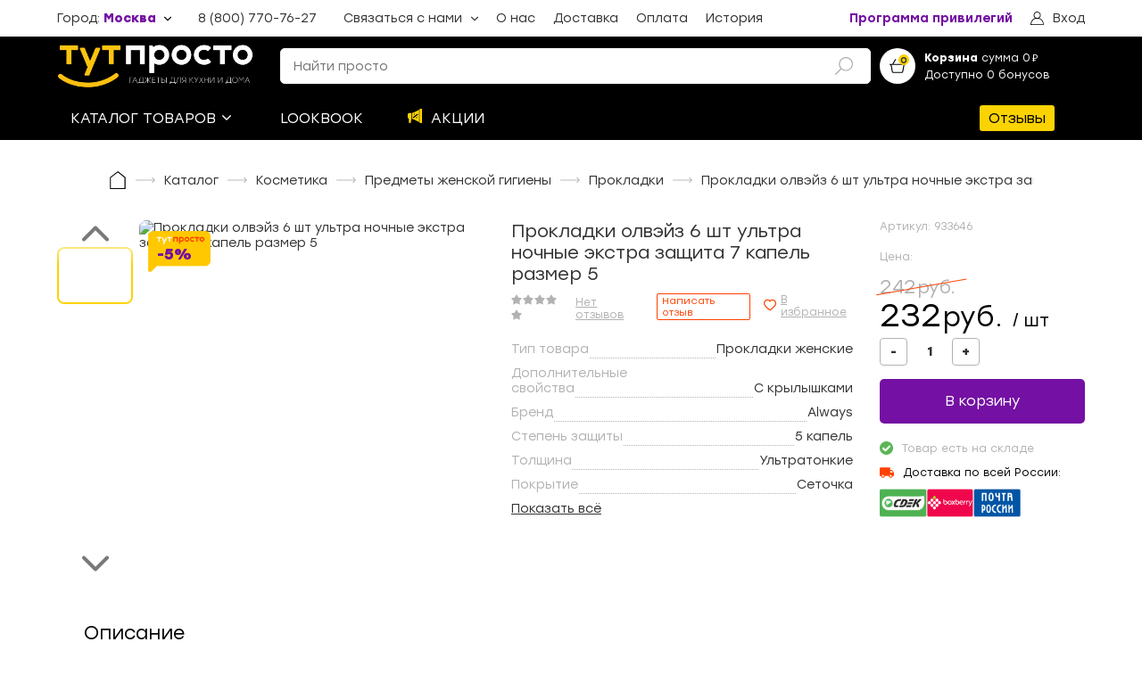

--- FILE ---
content_type: text/html; charset=utf-8
request_url: https://tut-prosto.ru/product/prokladki-olveyz-6-sht-ultra-nochnye-ekstra-zaschita-7-kapel-razm-933646
body_size: 68358
content:
<!doctype html>
<html data-n-head-ssr>
  <head >
    <title>Прокладки олвэйз 6 шт ультра ночные экстра защита 7 капель размер 5 Купить по выгодной цене с доставкой | ТутПросто</title><meta data-n-head="ssr" charset="utf-8"><meta data-n-head="ssr" name="viewport" content="width=device-width, initial-scale=1, maximum-scale=1"><meta data-n-head="ssr" name="google-site-verification" content="M7fow-22vIq8jfudYHI2iwdip9zw-c6mFBJq91-wJ78"><meta data-n-head="ssr" name="referrer" content="no-referrer-when-downgrade"><meta data-n-head="ssr" name="description" content="Интернет-магазин «ТутПросто» предлагает купить Прокладки олвэйз 6 шт ультра ночные экстра защита 7 капель размер 5 по выгодным ценам. Быстрая доставка по всей России курьером или в пункты выдачи."><meta data-n-head="ssr" property="og:type" content="webpage"><meta data-n-head="ssr" property="og:title" content="Прокладки олвэйз 6 шт ультра ночные экстра защита 7 капель размер 5"><meta data-n-head="ssr" property="og:url" content="https://tut-prosto.ru/product/prokladki-olveyz-6-sht-ultra-nochnye-ekstra-zaschita-7-kapel-razm-933646"><meta data-n-head="ssr" property="og:description" content="Бренд Always - является одним из мировых лидеров в производстве и продаже средств женской гигиены.
ALWAYS ПРОКЛАДКИ ULTRA SECURE NIGHT - ночные прокладки, экстра защита
Впитываемость: 7 капель (из 8)
Размер: 5
Наслаждайтесь спокойным сном благодаря тройной защите: гигиенические прокладки ALWAYS Ultra Secure Night (ночные экстра защита) с крылышками обеспечивают тройную защиту от протеканий и необходимости менять прокладку ночью.
Формула дерматологически одобрена Ассоциацией здоровья кожи (Skin Health Alliance).
Обеспечьте себе наилучшую защиту с помощью ALWAYS Мой размер - специальной системы определения размера, которая помогает правильно подобрать прокладку Always на основании количества выделений и размера трусиков.Особенности:- Увеличенная на 60% площадь задней части, по сравнению с Ultra Light (Размер 1), для дополнительной защиты в ночное время
- Технология ЗащитныеБарьеры удерживает жидкость, предотвращая протекания
- Супервпитывающие гигиенические прокладки с системой СразуСухо, которая впитывает жидкость за считанные секунды
- Технология БлокЗапаха нейтрализует неприятные запахи, придавая ощущение свежести и чистоты.
- Гигиенические прокладки не раздражают кожу (доказано дерматологами)
- Крылышки помогают удерживать прокладку на месте для надежной защиты и ощущения комфортаСостав:целлюлоза, полиакрилат натрия, прочие компонентыРекомендации:Достаньте из упаковки, отклейте защитную полосу, прикрепите к нижнему белью.
После использования не утилизировать в канализацию!Условия хранения:При температуре от 0 до +25, влажности 25–70%, избегать воздействия солнечных лучей."><meta data-n-head="ssr" property="og:site_name" content="Онлайн-гипермаркет «Тут Просто»"><meta data-n-head="ssr" property="og:image" content="https://cdn.tut-prosto.ru/files/uploads/products/202109/933646.jpg?v=1690979678"><link data-n-head="ssr" rel="icon" type="image/x-icon" href="/favicon.ico"><script data-n-head="ssr" src="https://vk.com/js/api/openapi.js?159" async></script><link rel="preload" href="/_nuxt/db90c54.js" as="script"><link rel="preload" href="/_nuxt/febbc1f.js" as="script"><link rel="preload" href="/_nuxt/26eba74.js" as="script"><link rel="preload" href="/_nuxt/e606a83.js" as="script"><link rel="preload" href="/_nuxt/9f6e4f3.js" as="script"><link rel="preload" href="/_nuxt/acf9e3e.js" as="script"><style data-vue-ssr-id="557f9fda:0 80711072:0 12719778:0 1e85cd02:0 3408d1d6:0 6cdf2304:0 7190ccf9:0 4a1bf726:0 3accaa80:0 07d50788:0 3ed1752c:0 08d67fe9:0 7d0af78d:0 481bf704:0 529fe258:0 674a2008:0 3ee184a8:0 720e9a26:0 453ae042:0 6c8a5e3a:0 639e618e:0 70a3eb3d:0 65c96b47:0 e843a524:0 10c843f4:0 2d6b458a:0 73235834:0 7af1f0b1:0 60dee5b6:0 598c1100:0 f9fbf75e:0 f2939e16:0 fc159868:0 24699320:0 18583390:0 3f55ade4:0 6775f9a1:0 c5518814:0">.vue-slider-dot{position:absolute;transition:all 0s;z-index:5}.vue-slider-dot:focus{outline:none}.vue-slider-dot-tooltip{position:absolute;visibility:hidden}.vue-slider-dot-hover:hover .vue-slider-dot-tooltip,.vue-slider-dot-tooltip-show{visibility:visible}.vue-slider-dot-tooltip-top{top:-10px;left:50%;transform:translate(-50%,-100%)}.vue-slider-dot-tooltip-bottom{bottom:-10px;left:50%;transform:translate(-50%,100%)}.vue-slider-dot-tooltip-left{left:-10px;top:50%;transform:translate(-100%,-50%)}.vue-slider-dot-tooltip-right{right:-10px;top:50%;transform:translate(100%,-50%)}.vue-slider-marks{position:relative;width:100%;height:100%}.vue-slider-mark{position:absolute;z-index:1}.vue-slider-ltr .vue-slider-mark,.vue-slider-rtl .vue-slider-mark{width:0;height:100%;top:50%}.vue-slider-ltr .vue-slider-mark-step,.vue-slider-rtl .vue-slider-mark-step{top:0}.vue-slider-ltr .vue-slider-mark-label,.vue-slider-rtl .vue-slider-mark-label{top:100%;margin-top:10px}.vue-slider-ltr .vue-slider-mark{transform:translate(-50%,-50%)}.vue-slider-ltr .vue-slider-mark-step{left:0}.vue-slider-ltr .vue-slider-mark-label{left:50%;transform:translateX(-50%)}.vue-slider-rtl .vue-slider-mark{transform:translate(50%,-50%)}.vue-slider-rtl .vue-slider-mark-step{right:0}.vue-slider-rtl .vue-slider-mark-label{right:50%;transform:translateX(50%)}.vue-slider-btt .vue-slider-mark,.vue-slider-ttb .vue-slider-mark{width:100%;height:0;left:50%}.vue-slider-btt .vue-slider-mark-step,.vue-slider-ttb .vue-slider-mark-step{left:0}.vue-slider-btt .vue-slider-mark-label,.vue-slider-ttb .vue-slider-mark-label{left:100%;margin-left:10px}.vue-slider-btt .vue-slider-mark{transform:translate(-50%,50%)}.vue-slider-btt .vue-slider-mark-step{top:0}.vue-slider-btt .vue-slider-mark-label{top:50%;transform:translateY(-50%)}.vue-slider-ttb .vue-slider-mark{transform:translate(-50%,-50%)}.vue-slider-ttb .vue-slider-mark-step{bottom:0}.vue-slider-ttb .vue-slider-mark-label{bottom:50%;transform:translateY(50%)}.vue-slider-mark-label,.vue-slider-mark-step{position:absolute}.vue-slider{position:relative;box-sizing:content-box;-webkit-user-select:none;-moz-user-select:none;user-select:none;display:block;-webkit-tap-highlight-color:rgba(0,0,0,0)}.vue-slider-rail{position:relative;width:100%;height:100%;transition-property:width,height,left,right,top,bottom}.vue-slider-process{position:absolute;z-index:1}.vue-slider-disabled{opacity:.5;cursor:not-allowed}.vue-slider-rail{background-color:#ccc;border-radius:15px}.vue-slider-process{background-color:#3498db;border-radius:15px}.vue-slider-mark{z-index:4}.vue-slider-mark:first-child .vue-slider-mark-step,.vue-slider-mark:last-child .vue-slider-mark-step{display:none}.vue-slider-mark-step{width:100%;height:100%;border-radius:50%;background-color:rgba(0,0,0,.16)}.vue-slider-mark-label{font-size:14px;white-space:nowrap}.vue-slider-dot-handle{cursor:pointer;width:100%;height:100%;border-radius:50%;background-color:#fff;box-sizing:border-box;box-shadow:.5px .5px 2px 1px rgba(0,0,0,.32)}.vue-slider-dot-handle-focus{box-shadow:0 0 1px 2px rgba(52,152,219,.36)}.vue-slider-dot-handle-disabled{cursor:not-allowed;background-color:#ccc}.vue-slider-dot-tooltip-inner{font-size:14px;white-space:nowrap;padding:2px 5px;min-width:20px;text-align:center;color:#fff;border-radius:5px;border-color:#3498db;background-color:#3498db;box-sizing:content-box}.vue-slider-dot-tooltip-inner:after{content:"";position:absolute}.vue-slider-dot-tooltip-inner-top:after{top:100%;left:50%;transform:translate(-50%);height:0;width:0;border:5px solid transparent;border-top-color:inherit}.vue-slider-dot-tooltip-inner-bottom:after{bottom:100%;left:50%;transform:translate(-50%);height:0;width:0;border:5px solid transparent;border-bottom-color:inherit}.vue-slider-dot-tooltip-inner-left:after{left:100%;top:50%;transform:translateY(-50%);height:0;width:0;border:5px solid transparent;border-left-color:inherit}.vue-slider-dot-tooltip-inner-right:after{right:100%;top:50%;transform:translateY(-50%);height:0;width:0;border:5px solid transparent;border-right-color:inherit}.vue-slider-dot-tooltip-wrapper{opacity:0;transition:all .3s}.vue-slider-dot-tooltip-wrapper-show{opacity:1}.vue-modal-resizer{overflow:hidden;width:12px;height:12px;right:0;bottom:0;z-index:9999999;cursor:se-resize}.vue-modal-resizer,.vue-modal-resizer:after{display:block;position:absolute;background:transparent}.vue-modal-resizer:after{content:"";left:0;top:0;width:0;height:0;border-bottom:10px solid #ddd;border-left:10px solid transparent}.vue-modal-resizer.clicked:after{border-bottom:10px solid #369be9}.v--modal-block-scroll{overflow:hidden;width:100vw}.v--modal-overlay{position:fixed;box-sizing:border-box;left:0;top:0;width:100%;height:100vh;background:rgba(0,0,0,.2);z-index:999;opacity:1}.v--modal-overlay.scrollable{height:100%;min-height:100vh;overflow-y:auto;-webkit-overflow-scrolling:touch}.v--modal-overlay .v--modal-background-click{width:100%;min-height:100%;height:auto}.v--modal-overlay .v--modal-box{position:relative;overflow:hidden;box-sizing:border-box}.v--modal-overlay.scrollable .v--modal-box{margin-bottom:2px}.v--modal{background-color:#fff;text-align:left;border-radius:3px;box-shadow:0 20px 60px -2px rgba(27,33,58,.4);padding:0}.v--modal.v--modal-fullscreen{width:100vw;height:100vh;margin:0;left:0;top:0}.v--modal-top-right{display:block;position:absolute;right:0;top:0}.overlay-fade-enter-active,.overlay-fade-leave-active{transition:all .2s}.overlay-fade-enter,.overlay-fade-leave-active{opacity:0}.nice-modal-fade-enter-active,.nice-modal-fade-leave-active{transition:all .4s}.nice-modal-fade-enter,.nice-modal-fade-leave-active{opacity:0;transform:translateY(-20px)}.vue-dialog div{box-sizing:border-box}.vue-dialog .dialog-flex{width:100%;height:100%}.vue-dialog .dialog-content{flex:1 0 auto;width:100%;padding:15px;font-size:14px}.vue-dialog .dialog-c-title{font-weight:600;padding-bottom:15px}.vue-dialog .vue-dialog-buttons{display:flex;flex:0 1 auto;width:100%;border-top:1px solid #eee}.vue-dialog .vue-dialog-buttons-none{width:100%;padding-bottom:15px}.vue-dialog-button{font-size:12px!important;background:transparent;padding:0;margin:0;border:0;cursor:pointer;box-sizing:border-box;line-height:40px;height:40px;color:inherit;font:inherit;outline:none}.vue-dialog-button:hover{background:rgba(0,0,0,.01)}.vue-dialog-button:active{background:rgba(0,0,0,.025)}.vue-dialog-button:not(:first-of-type){border-left:1px solid #eee}/*!
 * Viewer.js v1.11.2
 * https://fengyuanchen.github.io/viewerjs
 *
 * Copyright 2015-present Chen Fengyuan
 * Released under the MIT license
 *
 * Date: 2023-01-01T10:14:47.694Z
 */.viewer-close:before,.viewer-flip-horizontal:before,.viewer-flip-vertical:before,.viewer-fullscreen-exit:before,.viewer-fullscreen:before,.viewer-next:before,.viewer-one-to-one:before,.viewer-play:before,.viewer-prev:before,.viewer-reset:before,.viewer-rotate-left:before,.viewer-rotate-right:before,.viewer-zoom-in:before,.viewer-zoom-out:before{background-image:url("[data-uri]");background-repeat:no-repeat;background-size:280px;color:transparent;display:block;font-size:0;height:20px;line-height:0;width:20px}.viewer-zoom-in:before{background-position:0 0;content:"Zoom In"}.viewer-zoom-out:before{background-position:-20px 0;content:"Zoom Out"}.viewer-one-to-one:before{background-position:-40px 0;content:"One to One"}.viewer-reset:before{background-position:-60px 0;content:"Reset"}.viewer-prev:before{background-position:-80px 0;content:"Previous"}.viewer-play:before{background-position:-100px 0;content:"Play"}.viewer-next:before{background-position:-120px 0;content:"Next"}.viewer-rotate-left:before{background-position:-140px 0;content:"Rotate Left"}.viewer-rotate-right:before{background-position:-160px 0;content:"Rotate Right"}.viewer-flip-horizontal:before{background-position:-180px 0;content:"Flip Horizontal"}.viewer-flip-vertical:before{background-position:-200px 0;content:"Flip Vertical"}.viewer-fullscreen:before{background-position:-220px 0;content:"Enter Full Screen"}.viewer-fullscreen-exit:before{background-position:-240px 0;content:"Exit Full Screen"}.viewer-close:before{background-position:-260px 0;content:"Close"}.viewer-container{bottom:0;direction:ltr;font-size:0;left:0;line-height:0;overflow:hidden;position:absolute;right:0;-webkit-tap-highlight-color:transparent;top:0;touch-action:none;-webkit-touch-callout:none;-webkit-user-select:none;-moz-user-select:none;user-select:none}.viewer-container::-moz-selection,.viewer-container ::-moz-selection{background-color:transparent}.viewer-container::selection,.viewer-container ::selection{background-color:transparent}.viewer-container:focus{outline:0}.viewer-container img{display:block;height:auto;max-height:none!important;max-width:none!important;min-height:0!important;min-width:0!important;width:100%}.viewer-canvas{bottom:0;left:0;overflow:hidden;position:absolute;right:0;top:0}.viewer-canvas>img{height:auto;margin:15px auto;max-width:90%!important;width:auto}.viewer-footer{bottom:0;left:0;overflow:hidden;position:absolute;right:0;text-align:center}.viewer-navbar{background-color:rgba(0,0,0,.5);overflow:hidden}.viewer-list{box-sizing:content-box;height:50px;margin:0;overflow:hidden;padding:1px 0}.viewer-list>li{color:transparent;cursor:pointer;float:left;font-size:0;height:50px;line-height:0;opacity:.5;overflow:hidden;transition:opacity .15s;width:30px}.viewer-list>li:focus,.viewer-list>li:hover{opacity:.75}.viewer-list>li:focus{outline:0}.viewer-list>li+li{margin-left:1px}.viewer-list>.viewer-loading{position:relative}.viewer-list>.viewer-loading:after{border-width:2px;height:20px;margin-left:-10px;margin-top:-10px;width:20px}.viewer-list>.viewer-active,.viewer-list>.viewer-active:focus,.viewer-list>.viewer-active:hover{opacity:1}.viewer-player{background-color:#000;bottom:0;cursor:none;display:none;right:0;z-index:1}.viewer-player,.viewer-player>img{left:0;position:absolute;top:0}.viewer-toolbar>ul{display:inline-block;margin:0 auto 5px;overflow:hidden;padding:6px 3px}.viewer-toolbar>ul>li{background-color:rgba(0,0,0,.5);border-radius:50%;cursor:pointer;float:left;height:24px;overflow:hidden;transition:background-color .15s;width:24px}.viewer-toolbar>ul>li:focus,.viewer-toolbar>ul>li:hover{background-color:rgba(0,0,0,.8)}.viewer-toolbar>ul>li:focus{box-shadow:0 0 3px #fff;outline:0;position:relative;z-index:1}.viewer-toolbar>ul>li:before{margin:2px}.viewer-toolbar>ul>li+li{margin-left:1px}.viewer-toolbar>ul>.viewer-small{height:18px;margin-bottom:3px;margin-top:3px;width:18px}.viewer-toolbar>ul>.viewer-small:before{margin:-1px}.viewer-toolbar>ul>.viewer-large{height:30px;margin-bottom:-3px;margin-top:-3px;width:30px}.viewer-toolbar>ul>.viewer-large:before{margin:5px}.viewer-tooltip{background-color:rgba(0,0,0,.8);border-radius:10px;color:#fff;display:none;font-size:12px;height:20px;left:50%;line-height:20px;margin-left:-25px;margin-top:-10px;position:absolute;text-align:center;top:50%;width:50px}.viewer-title{color:#ccc;display:inline-block;font-size:12px;line-height:1.2;margin:5px 5%;max-width:90%;min-height:14px;opacity:.8;overflow:hidden;text-overflow:ellipsis;transition:opacity .15s;white-space:nowrap}.viewer-title:hover{opacity:1}.viewer-button{-webkit-app-region:no-drag;background-color:rgba(0,0,0,.5);border-radius:50%;cursor:pointer;height:80px;overflow:hidden;position:absolute;right:-40px;top:-40px;transition:background-color .15s;width:80px}.viewer-button:focus,.viewer-button:hover{background-color:rgba(0,0,0,.8)}.viewer-button:focus{box-shadow:0 0 3px #fff;outline:0}.viewer-button:before{bottom:15px;left:15px;position:absolute}.viewer-fixed{position:fixed}.viewer-open{overflow:hidden}.viewer-show{display:block}.viewer-hide{display:none}.viewer-backdrop{background-color:rgba(0,0,0,.5)}.viewer-invisible{visibility:hidden}.viewer-move{cursor:move;cursor:grab}.viewer-fade{opacity:0}.viewer-in{opacity:1}.viewer-transition{transition:all .3s}@keyframes viewer-spinner{0%{transform:rotate(0deg)}to{transform:rotate(1turn)}}.viewer-loading:after{animation:viewer-spinner 1s linear infinite;border:4px solid hsla(0,0%,100%,.1);border-left-color:hsla(0,0%,100%,.5);border-radius:50%;content:"";display:inline-block;height:40px;left:50%;margin-left:-20px;margin-top:-20px;position:absolute;top:50%;width:40px;z-index:1}@media (max-width:767px){.viewer-hide-xs-down{display:none}}@media (max-width:991px){.viewer-hide-sm-down{display:none}}@media (max-width:1199px){.viewer-hide-md-down{display:none}}/*! normalize.scss v0.1.0 | MIT License | based on git.io/normalize */html{font-family:sans-serif;-ms-text-size-adjust:100%;-webkit-text-size-adjust:100%}body{margin:0}article,aside,details,figcaption,figure,footer,header,hgroup,main,menu,nav,section,summary{display:block}audio,canvas,progress,video{display:inline-block;vertical-align:baseline}audio:not([controls]){display:none;height:0}[hidden],template{display:none}a{background-color:transparent}a:active,a:hover{outline:0}abbr[title]{border-bottom:1px dotted}b,strong{font-weight:700}dfn{font-style:italic}h1{font-size:2em;margin:.67em 0}mark{background:#ff0;color:#000}small{font-size:80%}sub,sup{font-size:75%;line-height:0;position:relative;vertical-align:baseline}sup{top:-.5em}sub{bottom:-.25em}img{border:0}svg:not(:root){overflow:hidden}figure{margin:1em 40px}hr{box-sizing:content-box;height:0}pre{overflow:auto}code,kbd,pre,samp{font-family:monospace,monospace;font-size:1em}button,input,optgroup,select,textarea{color:inherit;font:inherit;margin:0}button{overflow:visible}button,select{text-transform:none}button,html input[type=button],input[type=reset],input[type=submit]{-webkit-appearance:button;cursor:pointer}button[disabled],html input[disabled]{cursor:default}button::-moz-focus-inner,input::-moz-focus-inner{border:0;padding:0}input{line-height:normal}input[type=checkbox],input[type=radio]{box-sizing:border-box;padding:0}input[type=number]::-webkit-inner-spin-button,input[type=number]::-webkit-outer-spin-button{height:auto}input[type=search]{-webkit-appearance:textfield;box-sizing:content-box}input[type=search]::-webkit-search-cancel-button,input[type=search]::-webkit-search-decoration{-webkit-appearance:none}fieldset{border:1px solid silver;margin:0 2px;padding:.35em .625em .75em}legend{border:0;padding:0}textarea{overflow:auto}optgroup{font-weight:700}table{border-collapse:collapse;border-spacing:0}td,th{padding:0}@keyframes splide-loading{0%{transform:rotate(0)}to{transform:rotate(1turn)}}.splide__container{position:relative;box-sizing:border-box}.splide__list{margin:0!important;padding:0!important;width:-moz-max-content;width:max-content;will-change:transform}.splide .splide__list{display:flex}.splide__pagination{display:inline-flex;align-items:center;width:95%;flex-wrap:wrap;justify-content:center;margin:0}.splide__pagination li{list-style-type:none;display:inline-block;line-height:1;margin:0}.splide{visibility:hidden}.splide,.splide__slide{position:relative;outline:none}.splide__slide{box-sizing:border-box;list-style-type:none!important;margin:0;flex-shrink:0}.splide__slide img{vertical-align:bottom}.splide__slider{position:relative}.splide__spinner{position:absolute;top:0;left:0;right:0;bottom:0;margin:auto;display:inline-block;width:20px;height:20px;border-radius:50%;border:2px solid #999;border-left-color:transparent;animation:splide-loading 1s linear infinite}.splide__track{position:relative;z-index:0;overflow:hidden}.splide--draggable>.splide__track>.splide__list>.splide__slide{-webkit-user-select:none;-moz-user-select:none;user-select:none}.splide--fade>.splide__track>.splide__list{display:block}.splide--fade>.splide__track>.splide__list>.splide__slide{position:absolute;top:0;left:0;z-index:0;opacity:0}.splide--fade>.splide__track>.splide__list>.splide__slide.is-active{position:relative;z-index:1;opacity:1}.splide--rtl{direction:rtl}.splide--ttb>.splide__track>.splide__list{display:block}.splide--ttb>.splide__pagination{width:auto}.splide__arrow{position:absolute;z-index:1;top:50%;transform:translateY(-50%);width:2em;height:2em;border-radius:50%;display:flex;align-items:center;justify-content:center;border:none;padding:0;opacity:.7;background:#ccc}.splide__arrow svg{width:1.2em;height:1.2em}.splide__arrow:hover{cursor:pointer;opacity:.9}.splide__arrow:focus{outline:none}.splide__arrow--prev{left:1em}.splide__arrow--prev svg{transform:scaleX(-1)}.splide__arrow--next{right:1em}.splide__pagination{position:absolute;z-index:1;bottom:.5em;left:50%;transform:translateX(-50%);padding:0}.splide__pagination__page{display:inline-block;width:8px;height:8px;background:#ccc;border-radius:50%;margin:3px;padding:0;transition:transform .2s linear;border:none;opacity:.7}.splide__pagination__page.is-active{transform:scale(1.4);background:#fff}.splide__pagination__page:hover{cursor:pointer;opacity:.9}.splide__pagination__page:focus{outline:none}.splide__progress__bar{width:0;height:3px;background:#ccc}.splide--nav>.splide__track>.splide__list>.splide__slide{border:3px solid transparent}.splide--nav>.splide__track>.splide__list>.splide__slide.is-active{border-color:#000}.splide--nav>.splide__track>.splide__list>.splide__slide:focus{outline:none}.splide--rtl>.splide__arrows .splide__arrow--prev,.splide--rtl>.splide__track>.splide__arrows .splide__arrow--prev{right:1em;left:auto}.splide--rtl>.splide__arrows .splide__arrow--prev svg,.splide--rtl>.splide__track>.splide__arrows .splide__arrow--prev svg{transform:scaleX(1)}.splide--rtl>.splide__arrows .splide__arrow--next,.splide--rtl>.splide__track>.splide__arrows .splide__arrow--next{left:1em;right:auto}.splide--rtl>.splide__arrows .splide__arrow--next svg,.splide--rtl>.splide__track>.splide__arrows .splide__arrow--next svg{transform:scaleX(-1)}.splide--ttb>.splide__arrows .splide__arrow,.splide--ttb>.splide__track>.splide__arrows .splide__arrow{left:50%;transform:translate(-50%)}.splide--ttb>.splide__arrows .splide__arrow--prev,.splide--ttb>.splide__track>.splide__arrows .splide__arrow--prev{top:1em}.splide--ttb>.splide__arrows .splide__arrow--prev svg,.splide--ttb>.splide__track>.splide__arrows .splide__arrow--prev svg{transform:rotate(-90deg)}.splide--ttb>.splide__arrows .splide__arrow--next,.splide--ttb>.splide__track>.splide__arrows .splide__arrow--next{top:auto;bottom:1em}.splide--ttb>.splide__arrows .splide__arrow--next svg,.splide--ttb>.splide__track>.splide__arrows .splide__arrow--next svg{transform:rotate(90deg)}.splide--ttb>.splide__pagination{display:flex;flex-direction:column;bottom:50%;left:auto;right:.5em;transform:translateY(50%)}@font-face{font-family:"Stozl";font-style:normal;font-weight:300;src:url(/fonts/Stolzl-Light.eot?) format("eot"),url(/fonts/Stolzl-Light.woff) format("woff"),url(/fonts/Stolzl-Light.ttf) format("truetype")}@font-face{font-family:"Stozl";font-style:normal;font-weight:400;src:url(/fonts/Stolzl-Book.eot?) format("eot"),url(/fonts/Stolzl-Book.woff) format("woff"),url(/fonts/Stolzl-Book.ttf) format("truetype")}@font-face{font-family:"Stozl";font-style:normal;font-weight:500;src:url(/fonts/Stolzl-Regular.eot?) format("eot"),url(/fonts/Stolzl-Regular.woff) format("woff"),url(/fonts/Stolzl-Regular.ttf) format("truetype")}@font-face{font-family:"Stozl";font-style:normal;font-weight:600;src:url(/fonts/Stolzl-Medium.eot?) format("eot"),url(/fonts/Stolzl-Medium.woff) format("woff"),url(/fonts/Stolzl-Medium.ttf) format("truetype")}@font-face{font-family:"Stozl";font-style:normal;font-weight:800;src:url(/fonts/Stolzl-Bold.eot?) format("eot"),url(/fonts/Stolzl-Bold.woff) format("woff"),url(/fonts/Stolzl-Bold.ttf) format("truetype")}@font-face{font-family:"NotoSans";font-style:normal;font-weight:300;src:url(/fonts/NotoSans-Regular.eot?) format("eot"),url(/fonts/NotoSans-Regular.woff) format("woff"),url(/fonts/NotoSans-Regular.ttf) format("truetype")}@font-face{font-family:"NotoSans";font-style:normal;font-weight:600;src:url(/fonts/NotoSans-SemiBold.eot?) format("eot"),url(/fonts/NotoSans-SemiBold.woff) format("woff"),url(/fonts/NotoSans-SemiBold.ttf) format("truetype")}.fade-enter-active,.fade-leave-active{transition:opacity .3s}.fade-enter,.fade-leave-to{opacity:0}.fadeScaleY-enter-active,.fadeScaleY-leave-active{transition:opacity .3s,transform .3s;transform-origin:top center}.fadeScaleY-enter,.fadeScaleY-leave-to{opacity:0;transform:scaleY(.8)}.fadeTranslateX-enter-active,.fadeTranslateX-leave-active{transition:opacity .3s,transform .3s;transform-origin:left center;transform:translateX(0)}.fadeTranslateX-enter,.fadeTranslateX-leave-to{opacity:0;transform:translateX(-20px)}.pleft-0{padding-l:0}.ptop-0{padding-t:0}.pright-0{padding-r:0}.pbottom-0{padding-b:0}.m-0{margin:0}.m-1{margin:8px}.m-2{margin:16px}.m-3{margin:24px}.m-4{margin:32px}.m-5{margin:40px}.m-6{margin:48px}.p-0{padding:0}.p-1{padding:8px}.p-2{padding:16px}.p-3{padding:24px}.p-4{padding:32px}.p-5{padding:40px}.p-6{padding:48px}.mt-0{margin-top:0}.mr-0{margin-right:0}.mb-0{margin-bottom:0}.ml-0{margin-left:0}.mt-1{margin-top:8px}.mr-1{margin-right:8px}.mb-1{margin-bottom:8px}.ml-1{margin-left:8px}.mt-2{margin-top:16px}.mr-2{margin-right:16px}.mb-2{margin-bottom:16px}.ml-2{margin-left:16px}.mt-3{margin-top:24px}.mr-3{margin-right:24px}.mb-3{margin-bottom:24px}.ml-3{margin-left:24px}.mt-4{margin-top:32px}.mr-4{margin-right:32px}.mb-4{margin-bottom:32px}.ml-4{margin-left:32px}.mt-5{margin-top:40px}.mr-5{margin-right:40px}.mb-5{margin-bottom:40px}.ml-5{margin-left:40px}.mt-6{margin-top:48px}.mr-6{margin-right:48px}.mb-6{margin-bottom:48px}.ml-6{margin-left:48px}.pt-0{padding-top:0}.pr-0{padding-right:0}.pb-0{padding-bottom:0}.pl-0{padding-left:0}.pt-1{padding-top:8px}.pr-1{padding-right:8px}.pb-1{padding-bottom:8px}.pl-1{padding-left:8px}.pt-2{padding-top:16px}.pr-2{padding-right:16px}.pb-2{padding-bottom:16px}.pl-2{padding-left:16px}.pt-3{padding-top:24px}.pr-3{padding-right:24px}.pb-3{padding-bottom:24px}.pl-3{padding-left:24px}.pt-4{padding-top:32px}.pr-4{padding-right:32px}.pb-4{padding-bottom:32px}.pl-4{padding-left:32px}.pt-5{padding-top:40px}.pr-5{padding-right:40px}.pb-5{padding-bottom:40px}.pl-5{padding-left:40px}.pt-6{padding-top:48px}.pr-6{padding-right:48px}.pb-6{padding-bottom:48px}.pl-6{padding-left:48px}body{background-color:#fff;font-family:"Stozl",NotoSans,sans-serif;color:#333;font-size:14px;width:100%;overflow-x:hidden;font-weight:400}.container{max-width:1300px;width:100%;margin:0 auto;display:flex;align-items:flex-start;justify-content:flex-start;flex-direction:row;flex-direction:column}@media(max-width:1440px){.container{width:90%}}.container.row{flex-direction:row}@media(max-width:830px){.container.row{flex-direction:column}}.container.center{justify-content:center;align-items:center}.v--modal-overlay{z-index:20000!important}.v--modal-overlay .v--modal-box{overflow:visible!important}a,h1,h2,h3,h4,h5,p{margin:0}h1,h2{font-weight:400}h2{line-height:25.7px}h1,h3,p{font-weight:400}h3{line-height:20px;font-size:14px}*{box-sizing:border-box;outline:none}.icon{max-width:30px;max-height:30px}.bestseller{color:#7bc87a;border:1px solid #7bc87a;border-radius:2px;padding:1px 5px;margin-left:12px;font-size:12px}a{text-decoration:none;color:inherit}button{padding:0;background-color:transparent;outline:none;border:none;display:block;text-align:left}.vdp-datepicker *{font-family:"Stozl",serif}.vdp-datepicker .vdp-datepicker__calendar .cell:not(.blank):not(.disabled).day:hover,.vdp-datepicker .vdp-datepicker__calendar .cell:not(.blank):not(.disabled).month:hover,.vdp-datepicker .vdp-datepicker__calendar .cell:not(.blank):not(.disabled).year:hover{border:1px solid #ff4100}.vdp-datepicker .vdp-datepicker__calendar .cell.selected,.vdp-datepicker .vdp-datepicker__calendar .cell.selected:hover{background:#ff4100}input{width:100%;border:1px solid #ccc;border-radius:5px;font-size:14px;padding:11px 14px;color:#000;transition:border-color .3s ease;background-color:#fff}@keyframes vue-simple-spinner-spin{0%{transform:rotate(0deg)}to{transform:rotate(1turn)}}.new-review{font-size:11px;color:#ff4100;border:1px solid #ff4100;border-radius:2px;padding:1px 5px;margin-left:12px;text-decoration:none;cursor:pointer;background-color:#fff;transition:color .3s ease,background-color .3s ease}@media(max-width:1140px){.new-review{font-size:9px}}.new-review:hover{background-color:#ff4100;color:#fff}
.vue-modal-resizer{overflow:hidden;width:12px;height:12px;right:0;bottom:0;z-index:9999999;cursor:se-resize}.vue-modal-resizer,.vue-modal-resizer:after{display:block;position:absolute;background:transparent}.vue-modal-resizer:after{content:"";left:0;top:0;width:0;height:0;border-bottom:10px solid #ddd;border-left:10px solid transparent}.vue-modal-resizer.clicked:after{border-bottom:10px solid #369be9}.v--modal-block-scroll{overflow:hidden;width:100vw}.v--modal-overlay{position:fixed;box-sizing:border-box;left:0;top:0;width:100%;height:100vh;background:rgba(0,0,0,.2);z-index:999;opacity:1}.v--modal-overlay.scrollable{height:100%;min-height:100vh;overflow-y:auto;-webkit-overflow-scrolling:touch}.v--modal-overlay .v--modal-background-click{width:100%;min-height:100%;height:auto}.v--modal-overlay .v--modal-box{position:relative;overflow:hidden;box-sizing:border-box}.v--modal-overlay.scrollable .v--modal-box{margin-bottom:2px}.v--modal{background-color:#fff;text-align:left;border-radius:3px;box-shadow:0 20px 60px -2px rgba(27,33,58,.4);padding:0}.v--modal.v--modal-fullscreen{width:100vw;height:100vh;margin:0;left:0;top:0}.v--modal-top-right{display:block;position:absolute;right:0;top:0}.overlay-fade-enter-active,.overlay-fade-leave-active{transition:all .2s}.overlay-fade-enter,.overlay-fade-leave-active{opacity:0}.nice-modal-fade-enter-active,.nice-modal-fade-leave-active{transition:all .4s}.nice-modal-fade-enter,.nice-modal-fade-leave-active{opacity:0;-webkit-transform:translateY(-20px);transform:translateY(-20px)}.vue-dialog div{box-sizing:border-box}.vue-dialog .dialog-flex{width:100%;height:100%}.vue-dialog .dialog-content{flex:1 0 auto;width:100%;padding:15px;font-size:14px}.vue-dialog .dialog-c-title{font-weight:600;padding-bottom:15px}.vue-dialog .vue-dialog-buttons{display:flex;flex:0 1 auto;width:100%;border-top:1px solid #eee}.vue-dialog .vue-dialog-buttons-none{width:100%;padding-bottom:15px}.vue-dialog-button{font-size:12px!important;background:transparent;padding:0;margin:0;border:0;cursor:pointer;box-sizing:border-box;line-height:40px;height:40px;color:inherit;font:inherit;outline:none}.vue-dialog-button:hover{background:rgba(0,0,0,.01)}.vue-dialog-button:active{background:rgba(0,0,0,.025)}.vue-dialog-button:not(:first-of-type){border-left:1px solid #eee}
.nuxt-progress{position:fixed;top:0;left:0;right:0;height:2px;width:0;opacity:1;transition:width .1s,opacity .4s;background-color:#fcd302;z-index:999999}.nuxt-progress.nuxt-progress-notransition{transition:none}.nuxt-progress-failed{background-color:red}
.default-layout__margined{margin-top:30px}.default-layout__footer--page-index{margin-top:0}
.header-under__user-wrapper{position:relative}.header-under__user-wrapper:after,.header-under__user-wrapper:before{content:" ";position:absolute;top:0;left:0}.header-under{display:flex;align-items:center;justify-content:space-between;flex-direction:row;z-index:101;position:relative}@media(max-width:850px){.header-under{font-size:12px}}@media(max-width:670px){.header-under{padding:5px 0}}@media(max-width:530px){.header-under{flex-wrap:wrap}}@media(max-width:670px){.header-under__city{width:auto;padding-top:0}}.header-under__city .icon{width:8px;height:8px;margin-left:5px}.header-under__city span{color:#7410a3;font-weight:700}.header-under__link{transition:background-color .3s ease,color .3s ease;flex-shrink:0}.header-under__link p{height:100%}.header-under__link a{padding:0 10px;height:100%;display:flex;align-items:center}.header-under__link:hover>a{background-color:#7410a3;color:#fff}@media(max-width:1180px){.header-under__link:last-child{display:none}}@media(max-width:1066px){.header-under__link:nth-last-child(2){display:none}}.header-under__user-wrapper{display:flex;align-items:center;justify-content:center;flex-direction:row;margin-right:10px}.header-under__user-wrapper:after{width:180%;padding-top:180%;border-radius:180%;background-color:#ccc;left:50%;top:50%;transform:translate(-50%,-50%);z-index:-1;display:none}@media(max-width:1080px){.header-under__user-wrapper:after{display:block}}.header-under__profile{display:flex;align-items:center;justify-content:center;flex-direction:row;cursor:pointer}.header-under__profile .icon{width:15px;height:15px}@media(max-width:1080px){.header-under__profile span{display:none}}@media(max-width:850px){.header-under__profile{font-size:12px}}@media(max-width:530px){.header-under__profile{order:2}}.header-under__profile-login{margin-left:10px}.header-under__links{display:flex;margin-right:auto;margin-left:20px}@media(max-width:670px){.header-under__links{display:none}}.header-under__links .ui-dropdown-simple--styling-compact{margin-bottom:5px;margin-top:5px}.header-under__links .ui-dropdown-simple--styling-compact .ui-dropdown-simple__active{padding:7px 10px}.header-under__links .ui-dropdown-simple--styling-compact .ui-dropdown-simple__options{padding-top:10px;padding-bottom:10px;padding-left:0;top:calc(100% - 6px);width:203px}.header-under__links .ui-dropdown-simple--styling-compact .ui-dropdown-simple__options:before{display:none}.header-under__links .ui-dropdown-simple--styling-compact .ui-dropdown-simple__option{padding:8px 10px}.header-under__links .ui-dropdown-simple--styling-compact .ui-dropdown-simple__option:before{display:none}.header-under__links .ui-dropdown-simple--styling-compact .ui-dropdown-simple__option:hover{background-color:#7410a3;color:#fff}.header-under__links .ui-dropdown-simple--styling-compact .ui-dropdown-simple__option:hover button{transform:translateX(0)}.header-under__privilege{color:#7410a3;font-weight:600;margin-right:20px}@media(max-width:960px){.header-under__privilege{display:none}}.header-under .userDropdown .ui-dropdown-simple__options{min-width:180px;right:0;left:auto}@media(max-width:1080px){.header-under .userDropdown .ui-dropdown-simple__options{min-width:180px;width:auto;left:auto;right:0}}@media(max-width:530px){.header-under .userDropdown{margin-top:6px;margin-bottom:6px}.header-under .userDropdown .ui-dropdown-simple__active{padding:0}.header-under .userDropdown .ui-dropdown-simple__active .icon-arrow{display:none}}
.native-link-modal{cursor:pointer;display:inline-block}
.ui-dropdown-simple--styling-product .ui-dropdown-simple__option,.ui-dropdown-simple--styling-rounded .ui-dropdown-simple__option,.ui-dropdown-simple__option,.ui-dropdown-simple__options{position:relative}.ui-dropdown-simple--styling-product .ui-dropdown-simple__option:after,.ui-dropdown-simple--styling-product .ui-dropdown-simple__option:before,.ui-dropdown-simple--styling-rounded .ui-dropdown-simple__option:after,.ui-dropdown-simple--styling-rounded .ui-dropdown-simple__option:before,.ui-dropdown-simple__option:after,.ui-dropdown-simple__option:before,.ui-dropdown-simple__options:after,.ui-dropdown-simple__options:before{content:" ";position:absolute;top:0;left:0}.ui-dropdown-simple{height:100%;position:relative;z-index:15;margin-left:10px;display:none;-webkit-user-select:none;-moz-user-select:none;user-select:none}.ui-dropdown-simple__active{border:1px solid #ccc;border-radius:4px;display:flex;align-items:center;justify-content:center;flex-direction:row;height:100%;width:100%;z-index:1;position:relative;padding:19px 15px;cursor:pointer}.ui-dropdown-simple__active .icon-arrow{width:8px;height:8px;fill:#333;margin-left:10px;transition:transform .3s ease;transform:rotate(0deg);flex-shrink:0}.ui-dropdown-simple__active--opened{border:1px solid #fff}.ui-dropdown-simple__active--opened .icon-arrow{transform:rotate(180deg)}@media(max-width:960px){.ui-dropdown-simple__active{padding:10px 15px}}.ui-dropdown-simple__options{position:absolute;padding-top:50px;margin-top:0;top:0;left:0;width:100%;background-color:#fff;border-radius:4px;box-shadow:0 0 15px #ccc;border:1px solid #ccc;padding-left:15px}.ui-dropdown-simple__options:before{box-sizing:border-box;top:45px;left:10px;width:calc(100% - 20px);height:1px;border-bottom:1px solid #ccc;opacity:0;transition:opacity .1s ease;transition-delay:0s;transform-origin:left center}.ui-dropdown-simple__options--opened:before{opacity:1}.ui-dropdown-simple__option{margin-bottom:5px;margin-top:5px;width:100%;cursor:pointer;padding-top:5px;padding-bottom:5px;list-style-type:none}.ui-dropdown-simple__option button{display:block;transition:transform .3s;transform:translateX(0)}.ui-dropdown-simple__option:before{box-sizing:border-box;width:20px;height:1px;background-color:#000;left:-15px;top:50%;transform:translateY(-50%) scaleX(0);transition:transform .3s;transform-origin:left center}.ui-dropdown-simple__option:hover button{transform:translateX(15px)}.ui-dropdown-simple__option:hover:before{top:50%;transform:translateY(-50%) scaleX(1)}.ui-dropdown-simple--styling-auto,.ui-dropdown-simple--styling-compact{display:block}.ui-dropdown-simple--styling-compact .ui-dropdown-simple__active{padding:7px 20px;border:none}.ui-dropdown-simple--styling-compact .ui-dropdown-simple__options{padding-top:40px}.ui-dropdown-simple--styling-compact .ui-dropdown-simple__options:before{top:35px}.ui-dropdown-simple--styling-rounded{display:block}.ui-dropdown-simple--styling-rounded .ui-dropdown-simple__active{border-radius:100%;height:27px;width:27px;padding:0;font-size:13px;background-color:#fff}.ui-dropdown-simple--styling-rounded .ui-dropdown-simple__active svg{display:none}.ui-dropdown-simple--styling-rounded .ui-dropdown-simple__options{border-radius:27px;padding-top:22px;padding-left:0;text-align:center;border:1px solid #fff}.ui-dropdown-simple--styling-rounded .ui-dropdown-simple__options:before{display:none}.ui-dropdown-simple--styling-rounded .ui-dropdown-simple__option{display:flex;align-items:center;justify-content:center;flex-direction:row}.ui-dropdown-simple--styling-rounded .ui-dropdown-simple__option button{display:block;transition:transform .3s;transform:translateX(0)}.ui-dropdown-simple--styling-rounded .ui-dropdown-simple__option:before{width:100%;padding-top:100%;border-radius:100%;background-color:#ff4100;top:50%;transform:translateY(-50%) scale(0);transform-origin:center center;opacity:.2}.ui-dropdown-simple--styling-rounded .ui-dropdown-simple__option:hover button{transform:translateX(0)}.ui-dropdown-simple--styling-rounded .ui-dropdown-simple__option:hover:before{top:50%;transform:translateY(-50%) scale(1)}.ui-dropdown-simple--styling-product{display:block}.ui-dropdown-simple--styling-product .ui-dropdown-simple__active{height:31px;width:31px;padding:0;border:1px solid #b2b2b2;transition:border .3s ease}.ui-dropdown-simple--styling-product .ui-dropdown-simple__active svg{display:none}.ui-dropdown-simple--styling-product .ui-dropdown-simple__active--opened{color:#000;border:1px solid #fff}.ui-dropdown-simple--styling-product .ui-dropdown-simple__options{padding-top:28px;padding-left:0;text-align:center;border:1px solid #fff}.ui-dropdown-simple--styling-product .ui-dropdown-simple__options:before{display:none}.ui-dropdown-simple--styling-product .ui-dropdown-simple__option{color:#333;display:flex;align-items:center;justify-content:center;flex-direction:row}.ui-dropdown-simple--styling-product .ui-dropdown-simple__option button{display:block;transition:transform .3s;transform:translateX(0)}.ui-dropdown-simple--styling-product .ui-dropdown-simple__option:before{width:100%;padding-top:100%;border-radius:100%;background-color:#ff4100;top:50%;transform:translateY(-50%) scale(0);transform-origin:center center;opacity:.2}.ui-dropdown-simple--styling-product .ui-dropdown-simple__option:hover button{transform:translateX(0)}.ui-dropdown-simple--styling-product .ui-dropdown-simple__option:hover:before{top:50%;transform:translateY(-50%) scale(1)}
.header-block{position:sticky;top:0;left:0;width:100%;background-color:#000;padding:8px 0;z-index:100}.header-block--pinned{padding:0}@media(max-width:830px){.header-block{padding-bottom:5px;padding-top:5px}.header-block--pinned{padding-top:0}}@media(max-width:530px){.header-block .container{position:relative;align-items:center}}.header-block__bottom{justify-content:space-between;align-items:stretch;color:#fff}@media(max-width:830px){.header-block__bottom{flex-direction:row!important;flex-wrap:wrap}}.header-block .header-search{margin-bottom:5px;margin-top:5px}@media(max-width:920px){.header-block .header-search{width:100%}}@media(max-width:830px){.header-block .header-search{margin-top:10px;margin-bottom:0;order:3}}.header-block__logo{width:220px;margin-right:30px;flex-shrink:0}.header-block__logo>div{display:flex;align-items:flex-end;justify-content:flex-start;flex-direction:row;height:100%}.header-block__logo img{width:100%}@media(max-width:850px){.header-block__logo{width:100%;max-width:170px}}@media(max-width:530px){.header-block__logo{max-width:100px;margin-right:18px;margin-left:18px;height:30px}}.header-block__mobile{display:none}@media(max-width:830px){.header-block__mobile{display:flex;align-items:center;justify-content:center;flex-direction:row}}.header-block__cart{width:100%;max-width:240px;display:flex;align-items:center;justify-content:flex-start;flex-direction:row}@media(max-width:850px){.header-block__cart{max-width:200px}}@media(max-width:650px){.header-block__cart{max-width:100px;width:auto}}@media(max-width:530px){.header-block__cart .header-cart{margin-left:10px}.header-block__cart .header-cart__counter{right:0;top:0}.header-block__cart .header-cart__icon{background-color:transparent;width:22px;height:22px}.header-block__cart .header-cart__icon .icon{fill:#fff;max-width:22px;max-height:22px}}.header-block__catalog{position:absolute;transition:opacity .3s ease;opacity:0;z-index:5;background-color:#000;pointer-events:none}.header-block__catalog--visible{opacity:1;pointer-events:auto}.header-block__catalog-wrapper{position:absolute}.header-block__buttons{margin-left:20px;display:flex;align-items:center}@media(max-width:1100px){.header-block__buttons{display:none}}@media(max-width:530px){.header-block__buttons{display:flex;margin-left:auto}}.header-block__buttons>*{margin-left:10px}@media(max-width:530px){.header-block__buttons>*{margin-left:10px}}.header-block__circle{display:flex;align-items:center;justify-content:center;flex-direction:row;position:relative;flex-shrink:0;background-color:#fff;width:40px;height:40px;border-radius:45px}.header-block__circle .icon{max-width:18px;max-height:18px}@media(max-width:530px){.header-block__circle{background-color:transparent;width:22px;height:22px}.header-block__circle .icon{fill:#fff;width:22px;height:22px}}.header-block__burger{height:30px;position:relative}.header-block__burger .catalog-list-wrapper{z-index:12}.header-block__burger .catalog-list-wrapper .header-catalog__catalog{max-height:80vh;overflow:auto}@media(max-width:530px){.header-block__delivery{display:none}}
.catalog-button__catalog-trigger:after,.catalog-button__catalog-trigger:before{content:" ";position:absolute;top:0;left:0}.catalog-button__catalog-trigger{padding-left:20px;padding-right:20px;width:100%}.catalog-button__catalog,.catalog-button__catalog-trigger{display:flex;align-items:center;justify-content:space-between;flex-direction:row}.catalog-button__catalog{position:relative;margin-right:20px;width:220px;height:50px;color:#fff}@media(max-width:850px){.catalog-button__catalog{margin-right:10px}}.catalog-button__catalog-arrow{width:10px;height:10px;stroke:#fff}.catalog-button__catalog-trigger{width:calc(100% + 10px);position:relative;left:-5px;height:100%;font-size:16px;text-transform:uppercase;overflow:hidden;cursor:pointer}.catalog-button__catalog-trigger:hover:after{transition:transform .4s ease,opacity .2s ease;opacity:.2;left:50%;top:50%;transform:translate(-50%,-50%) scale(1)}.catalog-button__catalog-trigger .icon{transition:transform .3s ease}.catalog-button__catalog-trigger:after{width:160%;padding-top:160%;background-color:#fff;border-radius:160%;z-index:1;opacity:0;transform-origin:center center;transition:transform .4s ease,opacity .2s ease .2s;left:50%;top:50%;transform:translate(-50%,-50%) scale(0)}.catalog-button__catalog-trigger--active .icon{transform:rotate(180deg)}@media(max-width:850px){.catalog-button__catalog-trigger{font-size:12px}}@media(max-width:530px){.catalog-button__catalog-trigger:after{display:none}}
.catalog-list-wrapper{position:absolute;top:100%;z-index:2}.catalog-list-wrapper .header-catalog{position:absolute;top:0}
.header-catalog{position:relative;width:310px}.header-catalog__child{left:100%;height:100%}@media(max-width:1250px){.header-catalog__child{position:absolute;left:0}}.header-catalog__catalog{min-height:100%;width:100%;background-color:#fff;border:1px solid #ededed;top:0;color:#333;cursor:auto;z-index:100;max-height:calc(100vh - 190px);overflow-x:visible;overflow-y:auto;overflow:visible auto;scrollbar-width:thin;scrollbar-color:#d7d7d7 #fff}.header-catalog__catalog::-webkit-scrollbar{width:5px;background:#fff}.header-catalog__catalog::-webkit-scrollbar-thumb{background:#d7d7d7;border-radius:5px}@media(max-width:1250px){.header-catalog__catalog{position:absolute;overflow:visible;max-height:none;left:0}}@media(max-width:530px){.header-catalog__catalog{width:90vw}}.header-catalog__back{cursor:pointer;display:none;margin-top:10px;margin-bottom:10px;margin-left:20px;color:#ff4100;text-decoration:underline}@media(max-width:1250px){.header-catalog__back{display:block}}@media(max-width:830px){.header-catalog{min-height:0}}
.header-catalog-item{padding-right:20px}.header-catalog-item,.header-catalog-item__link{display:flex;align-items:center;justify-content:space-between;flex-direction:row;width:100%}.header-catalog-item__link{height:100%;padding-top:10px;padding-bottom:10px;padding-left:20px}.header-catalog-item--active,.header-catalog-item:hover{color:#fff;background:#ff4100}.header-catalog-item--active>.header-catalog-item__childs>.header-catalog-item__arrow,.header-catalog-item:hover>.header-catalog-item__childs>.header-catalog-item__arrow{stroke:#fff}.header-catalog-item__arrow{stroke:#333;width:8px;height:8px;transform:rotate(-90deg)}.header-catalog-item__childs-block{transition:opacity .3s ease,transform .3s ease;opacity:0;transform:translateX(-10px);pointer-events:none}.header-catalog-item__childs-block--active{opacity:1;transform:translateX(0);pointer-events:auto}@media(max-width:530px){.header-catalog-item__childs-block{transform:translateX(0);transition:opacity .3s ease}}
.header-search__categories-item{position:relative}.header-search__categories-item:after,.header-search__categories-item:before{content:" ";position:absolute;top:0;left:0}.header-search{display:flex;align-items:flex-start;justify-content:flex-start;flex-direction:column;max-width:770px;width:100%;position:relative}@media(max-width:540px){.header-search{width:auto;transition:width .6s ease,transform .6s ease}}.header-search .ui-price__attrs{display:none}.header-search .card-header-product__price{padding-left:0}.header-search__input{width:100%;z-index:4}.header-search__results{background-color:#fff;top:calc(100% - 4px);box-shadow:0 0 20px #b2b2b2;border-bottom-left-radius:4px;border-bottom-right-radius:4px;opacity:0;transform-origin:top center;transform:translateY(-10px) scaleY(.8)}.header-search__loader,.header-search__results{position:absolute;width:100%;z-index:3;transition:opacity .6s ease,transform .6s ease;pointer-events:none}.header-search__loader{display:flex;align-items:center;justify-content:center;flex-direction:row;height:100%;opacity:1;transform:translateY(0)}.header-search__content{min-height:100px;margin-top:20px;width:100%;z-index:5;color:#333;opacity:0;transition:opacity .6s ease;max-height:80vh;overflow-x:hidden;overflow-y:auto;overflow:hidden auto;padding-left:15px;padding-right:15px;scrollbar-width:thin}.header-search__content-header{font-size:14px;font-weight:600;padding-bottom:5px;margin-bottom:5px;width:100%;border-bottom:1px solid #ededed}.header-search__content>*{margin-bottom:10px}.header-search__content-empty{display:flex;align-items:center;justify-content:center;flex-direction:row;position:absolute;font-size:16px;top:50%;left:50%;transform:translate(-50%,-50%);width:100%;text-align:center}.header-search--loaded .header-search__loader{opacity:0;transform:translateY(20px)}.header-search--loaded .header-search__content{opacity:1}.header-search--openned .header-search__results{pointer-events:auto;opacity:1;transform:translateY(0) scaleY(1)}.header-search__categories-item{display:block;width:100%;cursor:pointer;padding-top:3px;padding-bottom:3px}.header-search__categories-item:before{width:calc(100% + 30px);height:100%;left:-15px;background-color:#ff4100;opacity:0;z-index:-1;transition:opacity .3s ease}.header-search__categories-item:hover:before{opacity:.1}.header-search .card-product-image__quick{display:none}.header-search .card-product-image__navigation-item--type-eye{display:flex}
.ui-input-search{display:flex;align-items:flex-start;justify-content:flex-start;flex-direction:row;position:relative}.ui-input-search__input{width:100%;border:1px solid #ccc;border-radius:5px;font-size:14px;color:#000;transition:border-color .3s ease;background-color:#fff;padding:11px 42px 11px 14px}.ui-input-search__icon{width:20px;height:20px;position:absolute;right:20px;top:50%;transform:translateY(-50%) scale(0);z-index:1;fill:#b2b2b2;opacity:0;transition:opacity .3s ease,transform .3s;transform-origin:center center}.ui-input-search__icon--show{opacity:1;top:50%;transform:translateY(-50%) scale(1)}.ui-input-search__icon--type-close{width:15px;height:15px;cursor:pointer}.ui-input-search--styling-header .ui-input-search__icon{fill:#b2b2b2}@media(max-width:530px){.ui-input-search--styling-header .ui-input-search__icon{right:8px;width:18px;height:18px}}.ui-input-search--styling-header .ui-input-search__input{border:1px solid #fff;height:40px}.ui-input-search--styling-header .ui-input-search__input:focus{box-shadow:0 0 10px hsla(0,0%,100%,.4)}@media(max-width:530px){.ui-input-search--styling-header .ui-input-search__input{height:34px;font-size:12px;padding:5px 12px}}.ui-input-search--styling-compact .ui-input-search__icon{width:16px;height:16px}.ui-input-search--styling-compact .ui-input-search__icon--type-close{width:13px;height:13px}.ui-input-search--styling-compact .ui-input-search__input{height:38px;padding-right:10px;padding-left:10px;width:100%;box-sizing:border-box}.ui-input-search--styling-compact .ui-input-search__input:focus{box-shadow:0 0 10px hsla(0,0%,100%,.4)}
.vue-simple-spinner{transition:all .3s linear}@keyframes vue-simple-spinner-spin{0%{transform:rotate(0deg)}to{transform:rotate(1turn)}}
.header-cart{margin-left:10px;font-size:12px}.header-cart__link{justify-content:space-between}.header-cart__icon,.header-cart__link{display:flex;align-items:center;flex-direction:row}.header-cart__icon{justify-content:center;position:relative;flex-shrink:0;margin-right:10px;background-color:#fff;width:40px;height:40px;border-radius:45px}.header-cart__icon .icon{max-width:18px;max-height:18px}@media(max-width:630px){.header-cart__icon{margin-right:0}}.header-cart__bonuses{margin-top:5px}.header-cart__rubl{fill:#fff;width:9px;height:9px;margin-left:-2px}.header-cart__counter{display:flex;align-items:center;justify-content:center;flex-direction:row;width:12px;height:12px;background-color:#fcd302;border-radius:10px;position:absolute;right:7px;top:7px;color:#333;font-size:10px;font-weight:600}@media(max-width:650px){.header-cart__text{display:none}}.header-cart .ruble{font-size:11px;margin-left:2px}
.header-block-simple{background-color:#000;z-index:99;position:relative}@media(max-width:530px){.header-block-simple{padding-bottom:5px;padding-top:5px}}.header-block-simple__container{justify-content:space-between;align-items:center}@media(max-width:850px){.header-block-simple__container{flex-direction:row!important}}.header-block-simple__title span{position:absolute;transform:scale(0)}.header-block-simple__title img{width:517px}@media(max-width:1250px){.header-block-simple__title img{width:400px}}@media(max-width:530px){.header-block-simple__title img{width:100%}}@media(max-width:530px){.header-block-simple__title{flex-shrink:0}}.header-block-simple__links{display:flex;align-items:center;justify-content:flex-start;flex-direction:row;margin-left:30px;width:100%}@media(max-width:1400px){.header-block-simple__links{margin-left:10px}}@media(max-width:530px){.header-block-simple__links{display:none}}.header-block-simple__bonuses{font-size:12px;color:#333}@media(max-width:530px){.header-block-simple__bonuses{color:#fff}}.header-block-simple__bonuses span{color:#b2b2b2}@media(max-width:530px){.header-block-simple__bonuses span{color:#fff}}@media(max-width:380px){.header-block-simple__bonuses{max-width:70px}}.header-block-simple__link{color:#fff;font-size:16px;margin-right:50px;transition:color .5s ease}@media(max-width:700px){.header-block-simple__link{margin-right:20px}}@media(max-width:530px){.header-block-simple__link{color:#333}}.header-block-simple__link:hover{color:#fcd302}.header-block-simple__link-icon{display:inline-block;margin-right:5px}.header-block-simple__link-icon svg{height:16px;width:16px;fill:#fcd302}.header-block-simple__link:last-child{margin-right:34px;background-color:#fcd302;border-radius:3px;color:#000;padding:5px 10px;margin-left:auto}.header-block-simple__link:last-child:hover:before{transform:scale(0)}@media(max-width:1060px){.header-block-simple__link:last-child{margin-right:0}}@media(max-width:1060px){.header-block-simple__link{font-size:16px}}@media(max-width:850px){.header-block-simple__link{font-size:12px}}@media(max-width:420px){.header-block-simple__link{display:none}}.header-block-simple__catalog{transition:opacity .3s ease;opacity:0;pointer-events:none}.header-block-simple__catalog--visible{opacity:1;pointer-events:auto}.header-block-simple .ui-dropdown-simple--styling-compact{margin-bottom:5px;margin-top:5px;margin-left:0}.header-block-simple .ui-dropdown-simple--styling-compact .ui-dropdown-simple__active{padding:0;color:#fff}.header-block-simple .ui-dropdown-simple--styling-compact .ui-dropdown-simple__active .icon-arrow{fill:#fff}.header-block-simple .ui-dropdown-simple--styling-compact .ui-dropdown-simple__options{padding-top:10px;padding-bottom:10px;padding-left:0;top:calc(100% + 3px);width:203px}.header-block-simple .ui-dropdown-simple--styling-compact .ui-dropdown-simple__options:before{display:none}.header-block-simple .ui-dropdown-simple--styling-compact .ui-dropdown-simple__option{padding:8px 10px;color:#333}.header-block-simple .ui-dropdown-simple--styling-compact .ui-dropdown-simple__option:before{display:none}.header-block-simple .ui-dropdown-simple--styling-compact .ui-dropdown-simple__option:hover{background-color:#7410a3;color:#fff}.header-block-simple .ui-dropdown-simple--styling-compact .ui-dropdown-simple__option:hover button{transform:translateX(0)}.header-block-simple__mobile{display:flex;justify-content:space-between;align-items:center;width:100%}.header-block-simple__mobile>*{color:#fff}
.product-page__tab{position:relative}.product-page__tab:after,.product-page__tab:before{content:" ";position:absolute;top:0;left:0}.product-page__product-header{width:90%;max-width:90%;display:flex;justify-content:space-between;margin:0 auto}.product-page__hot-timer{min-width:230px;width:230px;height:30px;color:#ff4100;font-size:16px;font-weight:600;line-height:1.7;text-align:center;border:1px solid #ff4100;border-radius:4px}.product-page__overview{display:flex;align-items:flex-start;justify-content:space-between;flex-direction:row;width:100%}@media(max-width:900px){.product-page__overview{justify-content:center;flex-direction:column}}.product-page__container{position:relative}.product-page__reviews{display:flex;align-items:flex-start;justify-content:flex-start;flex-direction:column}.product-page__title{display:flex;align-items:center;justify-content:center;flex-direction:row;font-size:24px;margin-bottom:20px;margin-top:20px}.product-page__title span{font-size:18px;color:#b2b2b2;display:block;margin-left:10px}.product-page__tabs{margin-top:25px;margin-bottom:20px;flex-direction:row;justify-content:space-around;font-weight:600}.product-page__tab{color:#b2b2b2;cursor:pointer}.product-page__tab:before{width:100%;height:4px;background-color:#ff4100;border-radius:2px;top:100%;transition:transform .3s ease;transform-origin:right center;transform:scaleX(0)}.product-page__tab--active{color:#333}.product-page__tab--active:before{transform:scaleX(1);transform-origin:left center}.product-page__description{width:100%}@media(max-width:720px){.product-page__description .product-description-list{margin-bottom:30px}}.product-page__description-text{margin-top:30px;margin-bottom:12px;width:100%}.product-page__description-text h3{font-size:16px;font-weight:600;margin-bottom:5px;margin-top:10px}.product-page__description-text>*{max-width:100%}.product-page__description-desktop{display:flex;margin-top:50px;width:100%}.product-page__description-desktop h2{text-align:left;margin-bottom:15px}.product-page__description-desktop .lazy-load{width:50%;min-width:50%}.product-page__description-desktop .lazy-load--empty{visibility:hidden;width:0;min-width:0}.product-page__description-info{width:100%;min-width:50%;line-height:1.71;font-size:14px;color:#000;margin-bottom:20px}.product-page__description-slider{margin-right:30px}@media(max-width:720px){.product-page__description-slider{width:100%}}.product-page__description-slider>*{width:100%}.product-page__description-slider .card-product-footer__pack{display:none}.product-page__content-tab .lazy-load,.product-page__reviews .lazy-load,.product-page__similar{width:100%}
.ui-breadcrumbs{display:flex;align-items:center;justify-content:flex-start;flex-direction:row;padding-bottom:30px;width:90%;max-width:1300px;margin:0 auto;min-height:60px;overflow-x:auto;scrollbar-width:none;-ms-overflow-style:-ms-autohiding-scrollbar}.ui-breadcrumbs::-webkit-scrollbar{display:none}.ui-breadcrumbs__home{height:20px}.ui-breadcrumbs__home svg{width:20px;height:20px}.ui-breadcrumbs__path{display:flex;align-items:center;justify-content:flex-start;flex-direction:row;margin-left:10px;white-space:nowrap}.ui-breadcrumbs__path svg{fill:#bbb;margin-right:10px;width:22px;flex-shrink:0}
.product-overview{width:100%;display:flex;align-items:flex-start;justify-content:space-between;flex-direction:row}.product-overview .form-notify-warehouse{position:static;padding:2px;margin-top:20px;background-color:#7410a3}.product-overview .form-notify-warehouse .ui-button,.product-overview .form-notify-warehouse .ui-button:after{background-color:#7410a3}.product-overview .form-notify-warehouse__success{color:#fff;padding:20px 10px}@media(max-width:940px){.product-overview{flex-wrap:wrap}}.product-overview .product-image-slider{width:550px;height:400px}@media(max-width:1340px){.product-overview .product-image-slider{width:500px;min-width:300px}}@media(max-width:940px){.product-overview .product-image-slider{width:50%;min-width:auto}}@media(max-width:800px){.product-overview .product-image-slider{width:100%}}.product-overview__description{max-width:400px;min-width:260px}@media(max-width:1280px){.product-overview__description{margin-left:30px}}@media(max-width:940px){.product-overview__description{width:calc(50% - 20px);min-width:auto;margin-left:0}}@media(max-width:800px){.product-overview__description{margin-top:30px;width:calc(50% - 10px)}}@media(max-width:630px){.product-overview__description{width:100%}}.product-overview__buying{width:230px;min-width:230px}@media(max-width:1280px){.product-overview__buying{margin-left:30px}}@media(max-width:940px){.product-overview__buying{margin-left:0;width:100%}}@media(max-width:800px){.product-overview__buying{width:calc(50% - 10px);margin-top:30px}}@media(max-width:630px){.product-overview__buying{width:100%}}.product-overview__title{font-size:20px}.product-overview__actions{display:flex;align-items:flex-start;justify-content:flex-start;flex-direction:row;color:#b2b2b2;margin-top:10px}.product-overview .product-rating{text-decoration:underline}.product-overview__favorites{display:flex;align-items:center;justify-content:flex-start;flex-direction:row;margin-left:15px;font-size:12px;text-decoration:underline}@media(max-width:1140px){.product-overview__favorites{margin-left:3px}}@media(max-width:1050px){.product-overview__favorites{margin-left:15px}}@media(max-width:940px){.product-overview__favorites{margin-left:10px}}.product-overview__favorites svg{width:14px;height:14px;margin-right:5px;fill:#fff;stroke:#ff4100;transition:fill .3s ease}.product-overview__favorites--active svg,.product-overview__favorites:hover svg{fill:#ff4100}@media(max-width:1140px){.product-overview .new-review{margin-left:3px}}@media(max-width:1050px){.product-overview .new-review{display:none}}@media(max-width:940px){.product-overview .new-review{display:block;margin-left:10px}}@media(max-width:831px){.product-overview .new-review{display:none}}@media(max-width:630px){.product-overview .new-review{display:block}}.product-overview__vendor{font-size:12px;color:#b2b2b2}.product-overview__price-title{margin-top:10px;font-size:36px;color:#000;font-weight:400}.product-overview__measure{font-size:20px;font-weight:400}.product-overview__buy{margin-top:10px}.product-overview__buy .button{margin-top:20px}.product-overview__warehouse{margin-top:20px;display:flex;align-items:center;justify-content:flex-start;flex-direction:row;font-size:12px;color:#b2b2b2}.product-overview__warehouse .icon{fill:#5ab655;width:15px;height:15px;margin-right:10px}.product-overview__warehouse_empty .icon{fill:#ff4100}.product-overview__discount{margin-top:15px;padding:5px 45px;line-height:1.33;color:#000}.product-overview__delivery,.product-overview__discount{font-size:12px;text-align:center;border:2px solid #ff4100;border-radius:5px}.product-overview__delivery{display:flex;align-items:center;justify-content:center;flex-direction:row;margin-top:10px;background-color:#ff4100;color:#fff;fill:#fff;width:100%;padding:2px 0;transition:fill .3s ease,color .3s ease,background-color .3s ease;cursor:pointer}.product-overview__delivery .icon{width:18px;fill:inherit;margin-right:10px}.product-overview__delivery:hover{color:#ff4100;fill:#ff4100;background-color:#fff}.product-overview .ruble{font-size:30px;margin-left:5px}.product-overview__submit{width:100%;margin-top:15px}.product-overview__submit--small{font-size:14px}.product-overview__fast{width:auto;margin:10px auto;background:transparent;box-shadow:none;border-color:transparent;border-bottom:1px dashed #7410a3;font-size:14px;font-weight:600;line-height:1.71;text-align:center;color:#7410a3}.product-overview__bonuses{color:#7410a3;font-weight:600;margin-top:10px}.product-overview__top{display:flex;align-items:center;margin-bottom:20px}.product-overview__price-label{font-size:12px;color:#b2b2b2}
.product-image-slider{display:flex;align-items:flex-start;justify-content:flex-start;flex-direction:row;width:100%;height:100%}.product-image-slider--styling-product{max-width:550px}.product-image-slider--styling-recipe .product-image-slider__preview{order:0}.product-image-slider--styling-recipe .product-image-slider__thumbs{order:1;margin-left:7px;margin-right:0}.product-image-slider__preview,.product-image-slider__thumbs{width:100%;height:100%;min-width:0;position:relative}.product-image-slider__preview>.splide,.product-image-slider__thumbs>.splide{height:100%}.product-image-slider__preview .splide__track,.product-image-slider__thumbs .splide__track{width:100%;height:100%}@media(max-width:1251px){.product-image-slider__preview .splide__track{height:280px}}.product-image-slider__thumbs{max-width:85px;padding:30px 0;margin-right:7px}.product-image-slider__thumbs .splide__track{height:100%!important}.product-image-slider__thumbs .splide__slide{border-radius:8px}.product-image-slider__thumbs .splide__slide.is-active{border:2px solid #fcd302!important}@media(max-width:1251px){.product-image-slider__thumbs{max-width:100%;height:60px;padding:0 30px;margin-top:8px}.product-image-slider__thumbs .splide__list{height:100%}}.product-image-slider .splide__list{height:100%}@media(max-width:1251px){.product-image-slider{flex-direction:column}}.product-image-slider__image{width:100%;height:100%;-o-object-fit:contain;object-fit:contain;border-radius:8px;overflow:hidden;cursor:pointer}.product-image-slider__navigation{z-index:10}.product-image-slider__arrow{width:100%;position:absolute;z-index:10;display:flex;align-items:center;justify-content:center;flex-direction:row;background:#fff;transition:opacity .3s ease;cursor:pointer}.product-image-slider__arrow svg{stroke:#797979}@media(max-width:1251px){.product-image-slider__arrow{width:auto;height:100%}}.product-image-slider__arrow.next{bottom:0;padding-top:20px;background:linear-gradient(180deg,hsla(0,0%,100%,0) 0,#fff 80%)}@media(max-width:1251px){.product-image-slider__arrow.next{right:0;background:linear-gradient(90deg,hsla(0,0%,100%,0) 0,#fff 80%);padding-top:0;padding-left:20px}.product-image-slider__arrow.next svg{transform:rotate(-90deg)}}.product-image-slider__arrow.prev{top:0;padding-bottom:20px;background:linear-gradient(0deg,hsla(0,0%,100%,0) 0,#fff 80%)}.product-image-slider__arrow.prev svg{transform:rotate(180deg)}@media(max-width:1251px){.product-image-slider__arrow.prev{left:0;background:linear-gradient(270deg,hsla(0,0%,100%,0) 0,#fff 80%);padding-bottom:0;padding-right:20px}.product-image-slider__arrow.prev svg{transform:rotate(90deg)}}.product-image-slider .product-badges__bonuses{font-size:28px}.product-image-slider__video{height:100%;cursor:pointer}.product-image-slider__video>*{pointer-events:none}
.product-badges{z-index:3}.product-badges__import{position:absolute;background:url(/img/badges/our_import.svg) no-repeat 50%;background-size:cover;background-size:auto;background-size:100%;top:auto;bottom:10px;left:10px;width:90px;height:70px}.product-badges__discount{position:absolute;left:10px;top:10px;background:url(/img/badges/tut_prosto_discount.png) no-repeat 50%;background-size:cover;background-size:auto;background-size:100%;border-radius:unset;color:#7410a3;font-size:18px;width:70px;height:50px;font-weight:700;padding:17px 0 10px 10px}.product-badges__bonuses{position:absolute;background:url(/img/badges/bonus_back.svg) no-repeat 50%;background-size:100%;top:auto;bottom:10px;right:10px;width:90px;height:90px;font-size:20px;font-weight:700;padding-top:5px;display:flex;align-items:flex-start;justify-content:center;flex-direction:row}.product-badges__combo{position:absolute;top:auto;bottom:50%;transform:translateY(50%);right:10px}.product-badges__combo-image{height:70px;width:70px;margin-bottom:10px}.product-badges__combo-image:last-child{margin-bottom:0}.product-badges__combo-image--combo-1plus1{background:url(/img/badges/1+1.png) no-repeat;background-size:contain}.product-badges__combo-image--combo-2plus1{background:url(/img/badges/2+1.png) no-repeat;background-size:contain}.product-badges__combo-image--combo-5plus5{background:url(/img/badges/5+5.png) no-repeat;background-size:contain}.product-badges__badge{background-color:hsla(0,0%,100%,.9);padding-left:5px;padding-right:5px;border-radius:2px}.product-badges__badge img{width:90px;height:90px;-o-object-fit:contain;object-fit:contain}
.product-rating{display:flex;align-items:center;justify-content:flex-start;flex-direction:row;position:relative}.product-rating--editable{cursor:pointer}.product-rating--editable:hover:not(.product-rating--setted) .product-rating__stars--type-active{opacity:.8}.product-rating__wrapper{width:85px;position:relative}.product-rating__stars svg{width:15px;height:15px;margin-right:2px}.product-rating__stars--type-inactive{fill:#b2b2b2;width:100%}.product-rating__stars--type-active{position:absolute;white-space:nowrap;pointer-events:none;overflow:hidden;width:100%;height:100%;top:0;left:0;transition:max-width .1s ease}.product-rating__stars--type-active>*{fill:#ff4100}.product-rating__count{font-size:12px;color:#b2b2b2;margin-left:10px;text-decoration:underline;cursor:pointer}.product-rating--styling-compact .product-rating__wrapper,.product-rating--styling-mobile .product-rating__wrapper,.product-rating--styling-related .product-rating__wrapper{width:65px}.product-rating--styling-compact .product-rating__stars--type-active>*,.product-rating--styling-mobile .product-rating__stars--type-active>*,.product-rating--styling-related .product-rating__stars--type-active>*{fill:#fcd302}.product-rating--styling-compact svg,.product-rating--styling-mobile svg,.product-rating--styling-related svg{width:12px;height:12px;margin-right:1px}.product-rating__help{font-size:12px;color:#ff4100;position:absolute;top:100%;width:300px;left:0}
.product-description-list__line{position:relative}.product-description-list__line:after,.product-description-list__line:before{content:" ";position:absolute;top:0;left:0}.product-description-list{margin-top:20px;width:100%}.product-description-list__line{display:flex;align-items:flex-end;justify-content:flex-start;flex-direction:row;margin-bottom:10px}.product-description-list__line:after{width:100%;height:1px;border-bottom:1px dotted #b2b2b2;top:100%}.product-description-list__side{width:auto;max-width:50%}.product-description-list__side span{display:inline;position:relative;z-index:5;background:#fff;padding-bottom:5px;margin-bottom:-5px;width:auto}.product-description-list__side--side-right{text-align:right;margin-left:auto}.product-description-list__side--side-left{color:#b2b2b2}.product-description-list__trigger{text-decoration:underline;cursor:pointer;margin-top:10px}
.ui-price__old{position:relative}.ui-price__old:after,.ui-price__old:before{content:" ";position:absolute;top:0;left:0}.ui-price{display:flex;align-items:flex-start;justify-content:flex-start;flex-direction:column;position:relative}.ui-price>*{font-size:16px;color:#000;font-weight:600}.ui-price svg{width:11px;height:13px;margin-left:-2px;margin-bottom:-1px;margin-right:-4px}.ui-price__old{display:inline-block;color:#b2b2b2;transform:scale(.9);transform-origin:bottom left}.ui-price__old svg{fill:#b2b2b2}.ui-price__old:before{width:120%;height:1px;background-color:#ff4100;top:50%;left:-5%;transform:rotate(-10deg)}.ui-price__attrs{position:absolute;left:0;top:50%;transform:translateY(-25%)}.ui-price__attrs svg{fill:#fff;stroke:#555;width:20px;height:20px;transition:stroke .3s ease}.ui-price__attrs:hover svg{stroke:#ff4100}.ui-price--hasBadges{padding-left:30px}.ui-price .ruble{font-size:15px;margin-left:2px}.ui-price--styling-big{padding-left:0}.ui-price--styling-big .ui-price__old{margin-top:10px;font-size:24px;font-weight:400}.ui-price--styling-big .ui-price__old .ruble{font-size:22px}.ui-price--styling-big .ui-price__measure{font-size:20px}.ui-price--styling-big .ui-price__attrs{display:none}.ui-price--styling-big h3{margin-top:10px;font-size:36px;color:#000;font-weight:400}.ui-price--styling-big h3 .ruble{font-size:30px}
.card-product-counter{display:flex;align-items:center;justify-content:flex-start;flex-direction:row;position:relative}.card-product-counter__button{display:flex;align-items:center;justify-content:center;flex-direction:row;font-size:14px;width:24px;height:24px;border-radius:50%;border:1px solid #ccc;color:#000;cursor:pointer;font-weight:700;background-color:#fff;-webkit-user-select:none;-moz-user-select:none;user-select:none;transition:color .3s ease,border .3s ease}.card-product-counter__button:hover{color:#ff4100;border:1px solid #ff4100}.card-product-counter__result{display:flex;align-items:center;justify-content:center;flex-direction:row;border:0 solid transparent;height:30px;font-size:14px;font-weight:700;background-color:transparent;margin:0 10px;min-width:20px}.card-product-counter--styling-product .card-product-counter__button{background-color:inherit;border-radius:4px;color:#333;width:31px;height:31px;transition:color .3s ease,border .3s ease,background-color .3s ease;border:1px solid #b2b2b2}.card-product-counter--styling-product .card-product-counter__button:hover{color:#fff;border:1px solid #ff4100;background-color:#ff4100}.card-product-counter--styling-product .card-product-counter__result{margin:0 15px}
.ui-button:after,.ui-button:before{content:" ";position:absolute;top:0;left:0}.ui-button{padding:8px 16px;position:relative;color:#fff;background-color:#ff4100;overflow:hidden;text-align:center}.ui-button,.ui-button:after{border-radius:4px;transition:opacity .3s ease}.ui-button:after{width:100%;height:100%;background-color:#ff4545;z-index:1;opacity:0}.ui-button:hover:after{opacity:1}.ui-button__inner{display:inline-flex;z-index:2}.ui-button--loader,.ui-button__inner{justify-content:center;align-items:center;position:relative}.ui-button--loader{display:flex;flex-direction:row}.ui-button--loader .ui-button__inner{transform:translateX(7.5px);transition:transform .3s ease}.ui-button--styling-big{background-color:#7410a3;padding:13px 18px;color:#fefefe;font-size:16px;line-height:1.5;border-radius:5px;text-align:center}.ui-button--styling-big:after{background-color:#6405a1}@media(max-width:620px){.ui-button--styling-big{padding:6px 16px;font-size:14px}}.ui-button--styling-empty{border:1px solid #ff4100;background-color:#fff;color:#ff4100;transition:color .3s ease}.ui-button--styling-empty:after{background-color:#ff4100}.ui-button--styling-empty:hover{color:#fff}.ui-button--styling-empty.additional{border:1px solid #7410a3;color:#7410a3;background-color:#fff}.ui-button--styling-empty.additional:after{background-color:#7410a3}.ui-button--styling-empty.additional:hover{color:#fff}.ui-button--styling-contrast:after{background-color:#fcd302}.ui-button--styling-cancel{background-color:#fff;color:#333}.ui-button--styling-cancel:hover{color:#fff}.ui-button--styling-action{background-color:#ff4100;padding:13px 18px;color:#fefefe;font-size:14px;line-height:17px;border-radius:5px;text-align:center}.ui-button--styling-action:after{background-color:#ff4545}.ui-button:disabled{opacity:.4;pointer-events:none}.ui-button__loading{width:15px;height:15px;transition:opacity .2s ease .1s,transform .3s ease;transform:translateX(-7.5px);opacity:0;z-index:2}.ui-button__loading svg{width:100%!important;height:100%!important}.ui-button--loading .ui-button__inner{transform:translateX(-5px)}.ui-button--loading .ui-button__loading{opacity:1;transform:translateX(5px)}
.product-delivery{margin:10px auto}.product-delivery__header{color:#000;display:flex;align-items:center}.product-delivery__header h3{font-size:12px}.product-delivery__header svg{max-width:16px;max-height:16px;fill:#ff4100;margin-right:10px}.product-delivery__deliveries{display:flex;position:relative;margin-top:8px}.product-delivery__delivery{width:calc(25% - 5px)}.product-delivery__delivery img{width:100%}.product-delivery__delivery:hover .product-delivery__description{opacity:1;pointer-events:auto}.product-delivery__description{padding:13px 23px;border-radius:5px;width:225px;position:absolute;right:18px;bottom:45px;opacity:0;transition:opacity .3s ease;pointer-events:none;box-shadow:0 3px 8px rgba(0,0,0,.11);background-color:#fff;z-index:20}.product-delivery__description h4{font-weight:600;font-size:14px;color:#000;margin-bottom:10px}.product-delivery__description ul{padding-left:0}.product-delivery__description li{margin-bottom:7px;font-size:12px;color:#000;list-style-type:none;padding-left:10px;position:relative}.product-delivery__description li:before{content:"";position:absolute;left:0;top:50%;transform:translateY(-50%);width:3px;height:3px;border-radius:3px;background:#ef4823}.product-delivery__description img{width:50px;position:absolute;right:0;top:calc(100% - 30px)}
.lazy-load{position:relative;min-height:300px;max-width:100%;min-width:0}.lazy-load--empty{min-height:0}
.ui-loader{display:flex;align-items:center;justify-content:center;flex-direction:row;z-index:20;position:absolute;width:calc(100% + 30px);height:calc(100% + 30px);top:-15px;left:-15px;background-color:hsla(0,0%,100%,.8);pointer-events:none;opacity:0;transition:opacity .3s ease}.ui-loader--styling-apply,.ui-loader--styling-fit{width:100%;height:100%;top:0;left:0}.ui-loader--styling-apply{background-color:rgba(255,65,0,.9);border-radius:14px}.ui-loader--styling-apply .vue-simple-spinner{border-color:#fff hsla(0,0%,100%,0) hsla(0,0%,100%,0)!important;width:30px!important;height:30px!important}.ui-loader--pinned .ui-loader__loading{top:100px}.ui-loader__success{font-size:20px;max-width:500px;text-align:center}.ui-loader__success h2{margin-bottom:20px}.ui-loader__spinner{width:50px}.ui-loader__loading p{margin-bottom:30px}.ui-loader__loading,.ui-loader__success{position:absolute;transform:translateY(0);opacity:0;transition:transform .3s ease,opacity .3s ease;display:flex;align-items:center;justify-content:center;flex-direction:column}.ui-loader--loading{opacity:1;pointer-events:auto}.ui-loader--loading .ui-loader__loading{opacity:1;transform:translateY(0)}.ui-loader--success{opacity:1;pointer-events:auto}.ui-loader--success .ui-loader__success{opacity:1;transform:translateY(-40px)}
.footer-block{margin-top:60px;border-top:1px solid #ededed;padding-top:30px;padding-bottom:40px}.footer-block__container{flex-wrap:wrap}.footer-block__container>*{width:50%}@media(max-width:580px){.footer-block__container>*{width:100%}}.footer-block__lists{display:flex;align-items:flex-start;justify-content:flex-start;flex-direction:row}@media(max-width:850px){.footer-block__lists{width:100%;flex-shrink:0}}@media(max-width:580px){.footer-block__lists{flex-wrap:wrap}}.footer-block__developers,.footer-block__social{margin-top:20px}@media(max-width:850px){.footer-block__developers,.footer-block__social{width:100%}}.footer-block__developers{display:flex;align-items:center;justify-content:flex-end;flex-direction:row}.footer-block__developers a{color:#ff4100;margin-left:5px}@media(max-width:850px){.footer-block__developers{justify-content:flex-start;margin-top:20px}}.footer-block__copyright{max-width:220px;width:auto;margin-top:40px;font-size:12px;color:#b2b2b2;margin-right:85px;line-height:21px}@media(max-width:850px){.footer-block__copyright{width:100%}}.footer-block__bottom{display:flex}@media(max-width:720px){.footer-block__bottom{flex-direction:column}}.footer-block__payments{width:182px;display:flex;align-items:center;flex-wrap:wrap;margin-top:40px}.footer-block__payment{margin-right:10px}
.footer-list{margin-right:30px;min-width:320px}@media(max-width:850px){.footer-list{width:50%;margin-right:0;min-width:0}}@media(max-width:580px){.footer-list{width:100%;margin-bottom:20px}}.footer-list__title{text-transform:uppercase;font-size:16px;color:#b2b2b2;margin-bottom:20px}.footer-list__list{padding-left:0;list-style-type:none}.footer-list__list-item{margin-bottom:15px;line-height:20px}
.form-subscribe{margin-left:auto;width:300px;position:relative}.form-subscribe__title{color:#b2b2b2;font-size:16px;text-transform:uppercase;margin-bottom:15px}.form-subscribe__privacy{margin-bottom:15px;margin-top:15px;color:#ccc}.form-subscribe__privacy a{transition:color .3s ease}.form-subscribe__privacy a:hover{color:#7410a3}.form-subscribe .ui-checkbox__box{margin-right:20px}.form-subscribe .ui-checkbox__box:after{background-color:#ff4100}.form-subscribe .ui-checkbox span{color:#b2b2b2}@media(max-width:850px){.form-subscribe{margin-left:0;width:100%;margin-bottom:30px;margin-top:30px}}
.form-abstract{position:relative}
.native-validator{width:100%}
.ui-input{position:relative}.ui-input__input{width:100%;border:1px solid #ccc;border-radius:5px;font-size:14px;padding:11px 14px;color:#000;transition:border-color .3s ease;background-color:#fff}.ui-input__input--valid{border-color:#7bc87a}.ui-input__input--error{border-color:#ff4100}.label-enter-active,.label-leave-active{transition:opacity .3s,transform .3s;transform:translateY(0);opacity:1}.label-enter,.label-leave-to{opacity:0;transform:translateY(8px)}
.ui-checkbox__box{position:relative}.ui-checkbox__box:after,.ui-checkbox__box:before{content:" ";position:absolute;top:0;left:0}.ui-checkbox{display:flex;align-items:center;justify-content:flex-start;flex-direction:row;cursor:pointer}.ui-checkbox__box{width:10px;height:10px;border:1px solid #d3d3d3;border-radius:4px;flex-shrink:0;margin-right:5px}.ui-checkbox__box:after{background:#7410a3;width:6px;height:6px;border-radius:2px;left:50%;top:50%;transform:translate(-50%,-50%);opacity:0;transition:opacity .3s ease}.ui-checkbox__box--active:after{opacity:1}.ui-checkbox span{max-width:90%;word-wrap:break-word;display:block}.ui-checkbox__input{position:absolute;z-index:-1;border:1px solid #fff;width:100%;height:100%;-webkit-appearance:none;-moz-appearance:none;appearance:none}.ui-checkbox a{text-decoration:underline;font-weight:600}.ui-checkbox:hover .ui-checkbox__box:after{opacity:.3}.ui-checkbox:hover .ui-checkbox__box--active:after{opacity:1}.ui-checkbox--styling-big{align-items:flex-start}.ui-checkbox--styling-big .ui-checkbox__box{width:14px;height:14px;margin-right:10px;margin-top:3px}.ui-checkbox--styling-big .ui-checkbox__box:after{background:#ff4100;width:6px;height:6px}
.footer-social__link{position:relative}.footer-social__link:after,.footer-social__link:before{content:" ";position:absolute;top:0;left:0}.footer-social{display:flex;align-items:flex-start;justify-content:flex-start;flex-direction:row;flex-wrap:wrap;max-width:180px}.footer-social__link{flex-shrink:0;margin-bottom:10px;display:flex;align-items:center;justify-content:center;flex-direction:row;width:50px;height:50px;border-radius:50px;overflow:hidden;border:2px solid #ededed;margin-right:10px}.footer-social__link:before{width:100%;padding-top:100%;border-radius:100%;background-color:#ff4100;z-index:-1;left:50%;top:50%;transform:translate(-50%,-50%) scale(0);opacity:0;transition:transform .3s ease,opacity .3s ease}.footer-social__link:hover:before{opacity:1;left:50%;top:50%;transform:translate(-50%,-50%) scale(1)}.footer-social__link:hover .footer-social__icon{fill:#fff}.footer-social__link--type-vk:before{background-color:#45668e}.footer-social__link--type-ok:before{background-color:#ed812b}.footer-social__link--type-fb:before{background-color:#3b5998}.footer-social__link--type-inst:before{background:linear-gradient(180deg,#f99e32 0,#b91e52 16%,#353e98 77%,#0faee5)}.footer-social__link--type-youtube:before{background-color:red}.footer-social__link--type-youtube svg{height:27px;width:24px}.footer-social__link--type-zen:before{background-color:#a8d8f0}.footer-social__link--type-zen svg{height:27px;width:24px}.footer-social__icon{width:20px;height:17px;fill:#333;transition:fill .3s ease}</style>
    <meta name="p:domain_verify" content="c4133eaa0ebdedbc6731c3f5497627bc">

    <!-- Yandex.Metrika counter -->
    <script type="text/javascript">!function(e,t,c,r,a,n,m){e.ym=e.ym||function(){(e.ym.a=e.ym.a||[]).push(arguments)},e.ym.l=1*new Date;for(var s=0;s<document.scripts.length;s++)if(document.scripts[s].src===r)return;n=t.createElement(c),m=t.getElementsByTagName(c)[0],n.async=1,n.src=r,m.parentNode.insertBefore(n,m)}(window,document,"script","https://mc.yandex.ru/metrika/tag.js"),ym(54648691,"init",{defer:!0,clickmap:!0,trackLinks:!0,accurateTrackBounce:!0,webvisor:!0,ecommerce:"dataLayer"})</script>
    <noscript><div><img src="https://mc.yandex.ru/watch/54648691" style="position:absolute;left:-9999px" alt=""></div></noscript>
    <!-- /Yandex.Metrika counter -->

    <script>!function(){var t=document.createElement("script");t.type="text/javascript",t.async=!0,t.src="https://analytics.tiktok.com/i18n/pixel/sdk.js?sdkid=BS2TINR4J692HOFKQ4TG";var e=document.getElementsByTagName("script")[0];e.parentNode.insertBefore(t,e)}()</script>

    <script src="https://ajax.googleapis.com/ajax/libs/jquery/1.9.1/jquery.min.js"></script>

    <script type="text/javascript" src="//static.criteo.net/js/ld/ld.js" async></script>

    <script type="text/javascript" src="https://api.flocktory.com/v2/loader.js?site_id=2905" async></script>

    <script>mindbox=window.mindbox||function(){mindbox.queue.push(arguments)},mindbox.queue=mindbox.queue||[],mindbox("create",{endpointId:"tut-prosto-website"})</script>
    <script src="https://api.mindbox.ru/scripts/v1/tracker.js" async></script>

    <script type="text/javascript">if(!window.gdeslon_q||window.gdeslon_q instanceof Array){var hasPerformance="undefined"!=typeof performance&&"function"==typeof performance.now,perf=hasPerformance?performance.now():null,oldQueue=window.gdeslon_q||[];window.gdeslon_q=function(){var e=[],n={},r=function(e){var n=document.createElement("script");n.type="text/javascript",n.async=!0,n.src=e;var r=document.getElementsByTagName("script")[0];r.parentNode.insertBefore(n,r)},o=function(e){return Object.keys(e).map((function(n){return encodeURIComponent(n)+"="+encodeURIComponent(e[n])})).join("&")},t=function(e,n,r){var o,t,a,s,i,c,d={};if(r||(r="="),!e)return d;for(i=0,c=(o=e.split(n)).length;i<c;i++){t=o[i].replace(/^\s+|\s+$/g,"").split(r);try{a=decodeURIComponent(t[0]),s=decodeURIComponent(t[1]),d[a]=s}catch(e){console.log(e.message)}}return d},a=document.location,s=function(){var e=a.hostname||a.host.split(":")[0],n=e.split("."),r=n.length;return r>1&&(e=n[r-2]+"."+n[r-1]),e}(),i=t(a.search.slice(1),"&"),c=function(){var e=parseInt(i._gs_cttl,10);return e&&!isNaN(e)||(e=180),e}(),d=function(e,n,r){if(e&&n){n=encodeURIComponent(n);var o=r||24*c*60*60,t=new Date;t.setTime(t.getTime()+1e3*o);var a="; expires="+t.toUTCString(),i="domain="+s+"; ";document.cookie=e+"="+n+a+"; "+i+"path=/;"}},u=function(e){return t(document.cookie,";")[e]},l=function(){return u("gdeslon.ru.__arc_token")},p=function(){return u("gdeslon.ru.__arc_aid")},_=function(){return u("gdeslon.ru.__arc_domain")||"gdeslon.ru"},f=function(){return u("gdeslon.ru.__arc_gsp_domain")||"gdeslon.ru"},g=function(){return u("gdeslon.ru.user_id")},m=function(){n.pushStartedAt=Date.now();var e=[],t=[];if(0!==arguments.length){var a=arguments[0],s=!1;if(Object.keys(a).forEach((function(n){var r=a[n],o="";switch(n){case"page_type":e.mode=r;break;case"merchant_id":e.mid=r,t.merchant_id=r;break;case"category_id":e.cat_id=r,t.cat_id=r;break;case"products":if(!r||r.constructor!==Array)break;o=r.map((function(e){for(var n=[],r=0;r<parseFloat(e.quantity);r++)n.push(e.id+":"+parseFloat(e.price));return n.join(",")})),e.codes=o,t.codes=o;break;case"user_id":e.muid=r,t.muid=r;break;default:e[n]=r,t[n]=r}})),"thanks"===a.page_type)if(a.hasOwnProperty("deduplication"))if("[object String]"===Object.prototype.toString.call(a.deduplication)){var i=["gdeslon_cpa","gdeslon","gde slon","","undefined","null","true","1"];s=i.indexOf(a.deduplication.toLowerCase())>-1}else s=!0;else s=!0;e.perf=parseInt(perf,10),t.perf=e.perf,e.gs_uid=g(),t.gs_uid=e.gs_uid,e._t=Date.now(),t._t=Date.now(),e.source=window.location.href;var c="//"+f()+"/gsp.js?"+o(e);r(c),s?(n.shouldInvokeTrack=!0,t.affiliate_id=p(),t.token=l(),c="//"+_()+"/purchase.js?"+o(t),r(c)):n.shouldInvokeTrack=!1,n.pushFinishedAt=Date.now()}};return i.gsaid&&d("gdeslon.ru.__arc_aid",i.gsaid),i._gs_ref&&d("gdeslon.ru.__arc_token",i._gs_ref),i._gs_vm&&d("gdeslon.ru.__arc_domain",i._gs_vm),i._gs_ld&&d("gdeslon.ru.__arc_gsp_domain",i._gs_ld),{push:function(){try{return m.apply(null,arguments)}catch(t){e.push(t);var n="https://gdeslon.ru/error.js?"+o({message:t.message});r(n)}},exceptions:e,state:n}}(),window.gdeslon_q.push.apply(null,oldQueue)}</script>

    <!--  LeadHit  -->
    <script type="text/javascript">var _lh_params={popup:!1};lh_clid="6463717773efc366490794b9",function(){var t=document.createElement("script");t.type="text/javascript",t.async=!0,t.src=("https:"==document.location.protocol?"https://":"http://")+"track.leadhit.io/track.js?ver="+Math.floor(Date.now()/1e5).toString();var e=document.getElementsByTagName("script")[0];e.parentNode.insertBefore(t,e)}()</script>
    <!-- /LeadHit  -->
  </head>
  <body >
    <!-- Rating Mail.ru counter -->
    <script type="text/javascript">var _tmr=window._tmr||(window._tmr=[]);_tmr.push({id:"3222588",type:"pageView",start:(new Date).getTime()}),function(e,t,r){if(!e.getElementById(r)){var a=e.createElement("script");a.type="text/javascript",a.async=!0,a.id=r,a.src="https://top-fwz1.mail.ru/js/code.js";var n=function(){var t=e.getElementsByTagName("script")[0];t.parentNode.insertBefore(a,t)};"[object Opera]"==t.opera?e.addEventListener("DOMContentLoaded",n,!1):n()}}(document,window,"topmailru-code")</script>
    <noscript><div>
        <img src="//top-fwz1.mail.ru/counter?id=3222588;js=na" style="border:0;position:absolute;left:-9999px" alt="Addigital"></div></noscript>
    <!-- //Rating Mail.ru counter -->

    <!-- Rating Mail.ru counter -->
    <script type="text/javascript">var _tmr=window._tmr||(window._tmr=[]);_tmr.push({id:"3175422",type:"pageView",start:(new Date).getTime()}),function(t,e,r){if(!t.getElementById(r)){var a=t.createElement("script");a.type="text/javascript",a.async=!0,a.id=r,a.src=("https:"==t.location.protocol?"https:":"http:")+"//top-fwz1.mail.ru/js/code.js";var o=function(){var e=t.getElementsByTagName("script")[0];e.parentNode.insertBefore(a,e)};"[object Opera]"==e.opera?t.addEventListener("DOMContentLoaded",o,!1):o()}}(document,window,"topmailru-code")</script>
    <noscript><div>
        <img src="https://top-fwz1.mail.ru/counter?id=3175422;js=na" style="border:0;position:absolute;left:-9999px" alt="Top.Mail.Ru"></div></noscript>
    <!-- //Rating Mail.ru counter -->

    <div data-server-rendered="true" id="__nuxt"><!----><div id="__layout"><div class="default-layout"><!----> <div class="header-under container"><button class="header-under__city"><div>
      Город:
      <span>Москва</span> <svg xmlns="http://www.w3.org/2000/svg" class="icon sprite-icons"><use href="/_nuxt/4606e4285464b8e261d83b72dd6a9c43.svg#i-small-arrow" xlink:href="/_nuxt/4606e4285464b8e261d83b72dd6a9c43.svg#i-small-arrow"></use></svg></div></button> <div class="header-under__links"><div class="header-under__link"><a href="tel:88007707627" rel="nofollow">
        8 (800) 770-76-27
      </a></div><div class="header-under__link"><div class="ui-dropdown-simple  ui-dropdown-simple--styling-compact"><div><button type="button" class="ui-dropdown-simple__active"><span>
            Связаться с нами
          </span> <svg xmlns="http://www.w3.org/2000/svg" class="icon-arrow icon sprite-icons"><use href="/_nuxt/4606e4285464b8e261d83b72dd6a9c43.svg#i-small-arrow" xlink:href="/_nuxt/4606e4285464b8e261d83b72dd6a9c43.svg#i-small-arrow"></use></svg></button> <ul class="ui-dropdown-simple__options" style="display:none;"><li class="ui-dropdown-simple__option"><a href="tel:88007707627" rel="nofollow">
            Позвонить
          </a></li><li class="ui-dropdown-simple__option"><a href="/product/prokladki-olveyz-6-sht-ultra-nochnye-ekstra-zaschita-7-kapel-razm-933646#">
            Обратный звонок
          </a></li><li class="ui-dropdown-simple__option"><a href="mailto:tutprosto@tut-prosto.ru?bcc=onp2009@yandex.ru" rel="nofollow">
            Написать на e-mail
          </a></li><li class="ui-dropdown-simple__option"><a href="https://www.instagram.com/tut.prosto.ru/" rel="nofollow">
            Написать в Директ
          </a></li><li class="ui-dropdown-simple__option"><a href="https://wapp.click/79606750316" rel="nofollow">
            Написать в WhatsApp
          </a></li></ul></div></div></div><div class="header-under__link"><a href="/about_us">
        О нас
      </a></div><div class="header-under__link"><a href="/helpm/mdelivery">
        Доставка
      </a></div><div class="header-under__link"><a href="/helpm/mpay">
        Оплата
      </a></div><div class="header-under__link"><a href="/history">
        История
      </a></div></div> <a href="/programma-loyalnosty" class="header-under__privilege">
    Программа привилегий
  </a> <div class="header-under__profile"><svg xmlns="http://www.w3.org/2000/svg" class="icon sprite-icons"><use href="/_nuxt/4606e4285464b8e261d83b72dd6a9c43.svg#i-user" xlink:href="/_nuxt/4606e4285464b8e261d83b72dd6a9c43.svg#i-user"></use></svg> <div class="header-under__profile-login">Вход</div></div></div> <header class="header-block"><div class="header-block__bottom container row"><!----> <a href="/" class="nuxt-link-active header-block__logo"><div><img src="/img/logo.png" alt=""></div><!----><!----></a> <div class="header-block__catalog-wrapper"><div class="catalog-button header-block__catalog"><div class="catalog-button__catalog"><div class="catalog-button__catalog-trigger"><span>Каталог товаров</span> <svg xmlns="http://www.w3.org/2000/svg" class="icon sprite-icons catalog-button__catalog-arrow"><use href="/_nuxt/4606e4285464b8e261d83b72dd6a9c43.svg#i-arrow" xlink:href="/_nuxt/4606e4285464b8e261d83b72dd6a9c43.svg#i-arrow"></use></svg></div> <div class="catalog-list-wrapper"><div class="header-catalog" style="display:none;"><div class="header-catalog__catalog"><!----> <div class="header-catalog-item"><a href="/catalog/novy-god-2859" class="header-catalog-item__link"><span>Новый год</span></a> <div class="header-catalog-item__childs"><svg xmlns="http://www.w3.org/2000/svg" class="icon sprite-icons header-catalog-item__arrow"><use href="/_nuxt/4606e4285464b8e261d83b72dd6a9c43.svg#i-arrow" xlink:href="/_nuxt/4606e4285464b8e261d83b72dd6a9c43.svg#i-arrow"></use></svg></div></div><div class="header-catalog-item"><a href="/catalog/zdorovoe-pitanie-3212" class="header-catalog-item__link"><span>Здоровое питание</span></a> <div class="header-catalog-item__childs"><svg xmlns="http://www.w3.org/2000/svg" class="icon sprite-icons header-catalog-item__arrow"><use href="/_nuxt/4606e4285464b8e261d83b72dd6a9c43.svg#i-arrow" xlink:href="/_nuxt/4606e4285464b8e261d83b72dd6a9c43.svg#i-arrow"></use></svg></div></div><div class="header-catalog-item"><a href="/catalog/hity-prodaj-2575" class="header-catalog-item__link"><span>Хиты продаж</span></a> <!----></div><div class="header-catalog-item"><a href="/catalog/novinki-i-rasprodaja-2792" class="header-catalog-item__link"><span>Новинки</span></a> <!----></div><div class="header-catalog-item"><a href="/catalog/podarki-2710" class="header-catalog-item__link"><span>Подарки</span></a> <div class="header-catalog-item__childs"><svg xmlns="http://www.w3.org/2000/svg" class="icon sprite-icons header-catalog-item__arrow"><use href="/_nuxt/4606e4285464b8e261d83b72dd6a9c43.svg#i-arrow" xlink:href="/_nuxt/4606e4285464b8e261d83b72dd6a9c43.svg#i-arrow"></use></svg></div></div><div class="header-catalog-item"><a href="/catalog/stm-2210" class="header-catalog-item__link"><span>От ТутПросто</span></a> <div class="header-catalog-item__childs"><svg xmlns="http://www.w3.org/2000/svg" class="icon sprite-icons header-catalog-item__arrow"><use href="/_nuxt/4606e4285464b8e261d83b72dd6a9c43.svg#i-arrow" xlink:href="/_nuxt/4606e4285464b8e261d83b72dd6a9c43.svg#i-arrow"></use></svg></div></div><div class="header-catalog-item"><a href="/catalog/dlya-kuhni-1693" class="header-catalog-item__link"><span>Для кухни</span></a> <div class="header-catalog-item__childs"><svg xmlns="http://www.w3.org/2000/svg" class="icon sprite-icons header-catalog-item__arrow"><use href="/_nuxt/4606e4285464b8e261d83b72dd6a9c43.svg#i-arrow" xlink:href="/_nuxt/4606e4285464b8e261d83b72dd6a9c43.svg#i-arrow"></use></svg></div></div><div class="header-catalog-item"><a href="/catalog/dlya-doma-2064" class="header-catalog-item__link"><span>Для дома</span></a> <div class="header-catalog-item__childs"><svg xmlns="http://www.w3.org/2000/svg" class="icon sprite-icons header-catalog-item__arrow"><use href="/_nuxt/4606e4285464b8e261d83b72dd6a9c43.svg#i-arrow" xlink:href="/_nuxt/4606e4285464b8e261d83b72dd6a9c43.svg#i-arrow"></use></svg></div></div><div class="header-catalog-item"><a href="/catalog/shkolny-bazar-2480" class="header-catalog-item__link"><span>Канцтовары</span></a> <div class="header-catalog-item__childs"><svg xmlns="http://www.w3.org/2000/svg" class="icon sprite-icons header-catalog-item__arrow"><use href="/_nuxt/4606e4285464b8e261d83b72dd6a9c43.svg#i-arrow" xlink:href="/_nuxt/4606e4285464b8e261d83b72dd6a9c43.svg#i-arrow"></use></svg></div></div><div class="header-catalog-item"><a href="/catalog/produkty-2373" class="header-catalog-item__link"><span>Продукты</span></a> <div class="header-catalog-item__childs"><svg xmlns="http://www.w3.org/2000/svg" class="icon sprite-icons header-catalog-item__arrow"><use href="/_nuxt/4606e4285464b8e261d83b72dd6a9c43.svg#i-arrow" xlink:href="/_nuxt/4606e4285464b8e261d83b72dd6a9c43.svg#i-arrow"></use></svg></div></div><div class="header-catalog-item"><a href="/catalog/dacha-sad-i-ogorod-2795" class="header-catalog-item__link"><span>Дача и сад</span></a> <div class="header-catalog-item__childs"><svg xmlns="http://www.w3.org/2000/svg" class="icon sprite-icons header-catalog-item__arrow"><use href="/_nuxt/4606e4285464b8e261d83b72dd6a9c43.svg#i-arrow" xlink:href="/_nuxt/4606e4285464b8e261d83b72dd6a9c43.svg#i-arrow"></use></svg></div></div><div class="header-catalog-item"><a href="/catalog/kosmetika-2179" class="header-catalog-item__link"><span>Косметика</span></a> <div class="header-catalog-item__childs"><svg xmlns="http://www.w3.org/2000/svg" class="icon sprite-icons header-catalog-item__arrow"><use href="/_nuxt/4606e4285464b8e261d83b72dd6a9c43.svg#i-arrow" xlink:href="/_nuxt/4606e4285464b8e261d83b72dd6a9c43.svg#i-arrow"></use></svg></div></div><div class="header-catalog-item"><a href="/catalog/dlya-detey-1991" class="header-catalog-item__link"><span>Для детей</span></a> <div class="header-catalog-item__childs"><svg xmlns="http://www.w3.org/2000/svg" class="icon sprite-icons header-catalog-item__arrow"><use href="/_nuxt/4606e4285464b8e261d83b72dd6a9c43.svg#i-arrow" xlink:href="/_nuxt/4606e4285464b8e261d83b72dd6a9c43.svg#i-arrow"></use></svg></div></div><div class="header-catalog-item"><a href="/catalog/dlya-jivotnyh-2133" class="header-catalog-item__link"><span>Для животных</span></a> <div class="header-catalog-item__childs"><svg xmlns="http://www.w3.org/2000/svg" class="icon sprite-icons header-catalog-item__arrow"><use href="/_nuxt/4606e4285464b8e261d83b72dd6a9c43.svg#i-arrow" xlink:href="/_nuxt/4606e4285464b8e261d83b72dd6a9c43.svg#i-arrow"></use></svg></div></div><div class="header-catalog-item"><a href="/catalog/otdyh-i-sport-3-2463" class="header-catalog-item__link"><span>Спорт и отдых</span></a> <div class="header-catalog-item__childs"><svg xmlns="http://www.w3.org/2000/svg" class="icon sprite-icons header-catalog-item__arrow"><use href="/_nuxt/4606e4285464b8e261d83b72dd6a9c43.svg#i-arrow" xlink:href="/_nuxt/4606e4285464b8e261d83b72dd6a9c43.svg#i-arrow"></use></svg></div></div><div class="header-catalog-item"><a href="/catalog/knigi-i-hobbi-2338" class="header-catalog-item__link"><span>Книги и Хобби</span></a> <div class="header-catalog-item__childs"><svg xmlns="http://www.w3.org/2000/svg" class="icon sprite-icons header-catalog-item__arrow"><use href="/_nuxt/4606e4285464b8e261d83b72dd6a9c43.svg#i-arrow" xlink:href="/_nuxt/4606e4285464b8e261d83b72dd6a9c43.svg#i-arrow"></use></svg></div></div><div class="header-catalog-item"><a href="/catalog/avtotovary-2-3027" class="header-catalog-item__link"><span>Автотовары</span></a> <div class="header-catalog-item__childs"><svg xmlns="http://www.w3.org/2000/svg" class="icon sprite-icons header-catalog-item__arrow"><use href="/_nuxt/4606e4285464b8e261d83b72dd6a9c43.svg#i-arrow" xlink:href="/_nuxt/4606e4285464b8e261d83b72dd6a9c43.svg#i-arrow"></use></svg></div></div><div class="header-catalog-item"><a href="/catalog/bytovaya-himiya-2-1891" class="header-catalog-item__link"><span>Бытовая химия</span></a> <div class="header-catalog-item__childs"><svg xmlns="http://www.w3.org/2000/svg" class="icon sprite-icons header-catalog-item__arrow"><use href="/_nuxt/4606e4285464b8e261d83b72dd6a9c43.svg#i-arrow" xlink:href="/_nuxt/4606e4285464b8e261d83b72dd6a9c43.svg#i-arrow"></use></svg></div></div></div> <!----></div></div></div></div></div> <div class="header-search header-block__search"><form class="ui-input-search  ui-input-search--styling-header header-search__input"><input type="text" placeholder="Найти просто" value="" class="ui-input-search__input input-default-style"> <svg xmlns="http://www.w3.org/2000/svg" class="icon sprite-icons ui-input-search__icon ui-input-search__icon--show"><use href="/_nuxt/4606e4285464b8e261d83b72dd6a9c43.svg#i-magnifer" xlink:href="/_nuxt/4606e4285464b8e261d83b72dd6a9c43.svg#i-magnifer"></use></svg> <svg xmlns="http://www.w3.org/2000/svg" class="icon sprite-icons ui-input-search__icon  ui-input-search__icon--type-close"><use href="/_nuxt/4606e4285464b8e261d83b72dd6a9c43.svg#i-close" xlink:href="/_nuxt/4606e4285464b8e261d83b72dd6a9c43.svg#i-close"></use></svg></form> <div class="header-search__results"><div class="header-search__loader"><div><div class="vue-simple-spinner" style="margin:0 auto;border-radius:100%;border:3px solid rgba(255,255,255,0);border-top:3px solid #ff4100;width:32px;height:32px;animation:vue-simple-spinner-spin 0.8s linear infinite;"></div> <!----></div></div> <div class="header-search__content"><!----> <!----> <!----> <div class="header-search__content-empty">
        Ничего не найдено. Попробуйте изменить запрос.
      </div></div></div></div> <div class="header-block__buttons" style="display:none;"><a href="/helpm/mdelivery" class="header-block__delivery">
        Доставка
      </a> <a href="/profile/favorites" class="header-block__circle"><svg xmlns="http://www.w3.org/2000/svg" class="icon sprite-icons"><use href="/_nuxt/4606e4285464b8e261d83b72dd6a9c43.svg#i-star-2" xlink:href="/_nuxt/4606e4285464b8e261d83b72dd6a9c43.svg#i-star-2"></use></svg></a></div> <div class="header-block__cart"><div class="header-cart"><a href="/cart" class="header-cart__link"><div class="header-cart__icon"><svg xmlns="http://www.w3.org/2000/svg" class="icon sprite-icons"><use href="/_nuxt/4606e4285464b8e261d83b72dd6a9c43.svg#i-cart" xlink:href="/_nuxt/4606e4285464b8e261d83b72dd6a9c43.svg#i-cart"></use></svg> <div class="header-cart__counter">
        0
      </div></div> <div class="header-cart__text"><p class="header-cart__summ"><b>Корзина</b>
        сумма
        0<span class="ruble">₽</span></p> <div class="header-cart__bonuses">
        Доступно
        0
        бонусов
      </div></div></a></div></div></div></header> <div class="header-block-simple"><div class="header-block-simple__container container row"><div><div class="catalog-button header-block-simple__catalog header-block-simple__catalog--visible"><div class="catalog-button__catalog"><div class="catalog-button__catalog-trigger"><span>Каталог товаров</span> <svg xmlns="http://www.w3.org/2000/svg" class="icon sprite-icons catalog-button__catalog-arrow"><use href="/_nuxt/4606e4285464b8e261d83b72dd6a9c43.svg#i-arrow" xlink:href="/_nuxt/4606e4285464b8e261d83b72dd6a9c43.svg#i-arrow"></use></svg></div> <div class="catalog-list-wrapper"><div class="header-catalog" style="display:none;"><div class="header-catalog__catalog"><!----> <div class="header-catalog-item"><a href="/catalog/novy-god-2859" class="header-catalog-item__link"><span>Новый год</span></a> <div class="header-catalog-item__childs"><svg xmlns="http://www.w3.org/2000/svg" class="icon sprite-icons header-catalog-item__arrow"><use href="/_nuxt/4606e4285464b8e261d83b72dd6a9c43.svg#i-arrow" xlink:href="/_nuxt/4606e4285464b8e261d83b72dd6a9c43.svg#i-arrow"></use></svg></div></div><div class="header-catalog-item"><a href="/catalog/zdorovoe-pitanie-3212" class="header-catalog-item__link"><span>Здоровое питание</span></a> <div class="header-catalog-item__childs"><svg xmlns="http://www.w3.org/2000/svg" class="icon sprite-icons header-catalog-item__arrow"><use href="/_nuxt/4606e4285464b8e261d83b72dd6a9c43.svg#i-arrow" xlink:href="/_nuxt/4606e4285464b8e261d83b72dd6a9c43.svg#i-arrow"></use></svg></div></div><div class="header-catalog-item"><a href="/catalog/hity-prodaj-2575" class="header-catalog-item__link"><span>Хиты продаж</span></a> <!----></div><div class="header-catalog-item"><a href="/catalog/novinki-i-rasprodaja-2792" class="header-catalog-item__link"><span>Новинки</span></a> <!----></div><div class="header-catalog-item"><a href="/catalog/podarki-2710" class="header-catalog-item__link"><span>Подарки</span></a> <div class="header-catalog-item__childs"><svg xmlns="http://www.w3.org/2000/svg" class="icon sprite-icons header-catalog-item__arrow"><use href="/_nuxt/4606e4285464b8e261d83b72dd6a9c43.svg#i-arrow" xlink:href="/_nuxt/4606e4285464b8e261d83b72dd6a9c43.svg#i-arrow"></use></svg></div></div><div class="header-catalog-item"><a href="/catalog/stm-2210" class="header-catalog-item__link"><span>От ТутПросто</span></a> <div class="header-catalog-item__childs"><svg xmlns="http://www.w3.org/2000/svg" class="icon sprite-icons header-catalog-item__arrow"><use href="/_nuxt/4606e4285464b8e261d83b72dd6a9c43.svg#i-arrow" xlink:href="/_nuxt/4606e4285464b8e261d83b72dd6a9c43.svg#i-arrow"></use></svg></div></div><div class="header-catalog-item"><a href="/catalog/dlya-kuhni-1693" class="header-catalog-item__link"><span>Для кухни</span></a> <div class="header-catalog-item__childs"><svg xmlns="http://www.w3.org/2000/svg" class="icon sprite-icons header-catalog-item__arrow"><use href="/_nuxt/4606e4285464b8e261d83b72dd6a9c43.svg#i-arrow" xlink:href="/_nuxt/4606e4285464b8e261d83b72dd6a9c43.svg#i-arrow"></use></svg></div></div><div class="header-catalog-item"><a href="/catalog/dlya-doma-2064" class="header-catalog-item__link"><span>Для дома</span></a> <div class="header-catalog-item__childs"><svg xmlns="http://www.w3.org/2000/svg" class="icon sprite-icons header-catalog-item__arrow"><use href="/_nuxt/4606e4285464b8e261d83b72dd6a9c43.svg#i-arrow" xlink:href="/_nuxt/4606e4285464b8e261d83b72dd6a9c43.svg#i-arrow"></use></svg></div></div><div class="header-catalog-item"><a href="/catalog/shkolny-bazar-2480" class="header-catalog-item__link"><span>Канцтовары</span></a> <div class="header-catalog-item__childs"><svg xmlns="http://www.w3.org/2000/svg" class="icon sprite-icons header-catalog-item__arrow"><use href="/_nuxt/4606e4285464b8e261d83b72dd6a9c43.svg#i-arrow" xlink:href="/_nuxt/4606e4285464b8e261d83b72dd6a9c43.svg#i-arrow"></use></svg></div></div><div class="header-catalog-item"><a href="/catalog/produkty-2373" class="header-catalog-item__link"><span>Продукты</span></a> <div class="header-catalog-item__childs"><svg xmlns="http://www.w3.org/2000/svg" class="icon sprite-icons header-catalog-item__arrow"><use href="/_nuxt/4606e4285464b8e261d83b72dd6a9c43.svg#i-arrow" xlink:href="/_nuxt/4606e4285464b8e261d83b72dd6a9c43.svg#i-arrow"></use></svg></div></div><div class="header-catalog-item"><a href="/catalog/dacha-sad-i-ogorod-2795" class="header-catalog-item__link"><span>Дача и сад</span></a> <div class="header-catalog-item__childs"><svg xmlns="http://www.w3.org/2000/svg" class="icon sprite-icons header-catalog-item__arrow"><use href="/_nuxt/4606e4285464b8e261d83b72dd6a9c43.svg#i-arrow" xlink:href="/_nuxt/4606e4285464b8e261d83b72dd6a9c43.svg#i-arrow"></use></svg></div></div><div class="header-catalog-item"><a href="/catalog/kosmetika-2179" class="header-catalog-item__link"><span>Косметика</span></a> <div class="header-catalog-item__childs"><svg xmlns="http://www.w3.org/2000/svg" class="icon sprite-icons header-catalog-item__arrow"><use href="/_nuxt/4606e4285464b8e261d83b72dd6a9c43.svg#i-arrow" xlink:href="/_nuxt/4606e4285464b8e261d83b72dd6a9c43.svg#i-arrow"></use></svg></div></div><div class="header-catalog-item"><a href="/catalog/dlya-detey-1991" class="header-catalog-item__link"><span>Для детей</span></a> <div class="header-catalog-item__childs"><svg xmlns="http://www.w3.org/2000/svg" class="icon sprite-icons header-catalog-item__arrow"><use href="/_nuxt/4606e4285464b8e261d83b72dd6a9c43.svg#i-arrow" xlink:href="/_nuxt/4606e4285464b8e261d83b72dd6a9c43.svg#i-arrow"></use></svg></div></div><div class="header-catalog-item"><a href="/catalog/dlya-jivotnyh-2133" class="header-catalog-item__link"><span>Для животных</span></a> <div class="header-catalog-item__childs"><svg xmlns="http://www.w3.org/2000/svg" class="icon sprite-icons header-catalog-item__arrow"><use href="/_nuxt/4606e4285464b8e261d83b72dd6a9c43.svg#i-arrow" xlink:href="/_nuxt/4606e4285464b8e261d83b72dd6a9c43.svg#i-arrow"></use></svg></div></div><div class="header-catalog-item"><a href="/catalog/otdyh-i-sport-3-2463" class="header-catalog-item__link"><span>Спорт и отдых</span></a> <div class="header-catalog-item__childs"><svg xmlns="http://www.w3.org/2000/svg" class="icon sprite-icons header-catalog-item__arrow"><use href="/_nuxt/4606e4285464b8e261d83b72dd6a9c43.svg#i-arrow" xlink:href="/_nuxt/4606e4285464b8e261d83b72dd6a9c43.svg#i-arrow"></use></svg></div></div><div class="header-catalog-item"><a href="/catalog/knigi-i-hobbi-2338" class="header-catalog-item__link"><span>Книги и Хобби</span></a> <div class="header-catalog-item__childs"><svg xmlns="http://www.w3.org/2000/svg" class="icon sprite-icons header-catalog-item__arrow"><use href="/_nuxt/4606e4285464b8e261d83b72dd6a9c43.svg#i-arrow" xlink:href="/_nuxt/4606e4285464b8e261d83b72dd6a9c43.svg#i-arrow"></use></svg></div></div><div class="header-catalog-item"><a href="/catalog/avtotovary-2-3027" class="header-catalog-item__link"><span>Автотовары</span></a> <div class="header-catalog-item__childs"><svg xmlns="http://www.w3.org/2000/svg" class="icon sprite-icons header-catalog-item__arrow"><use href="/_nuxt/4606e4285464b8e261d83b72dd6a9c43.svg#i-arrow" xlink:href="/_nuxt/4606e4285464b8e261d83b72dd6a9c43.svg#i-arrow"></use></svg></div></div><div class="header-catalog-item"><a href="/catalog/bytovaya-himiya-2-1891" class="header-catalog-item__link"><span>Бытовая химия</span></a> <div class="header-catalog-item__childs"><svg xmlns="http://www.w3.org/2000/svg" class="icon sprite-icons header-catalog-item__arrow"><use href="/_nuxt/4606e4285464b8e261d83b72dd6a9c43.svg#i-arrow" xlink:href="/_nuxt/4606e4285464b8e261d83b72dd6a9c43.svg#i-arrow"></use></svg></div></div></div> <!----></div></div></div></div></div> <!----> <div class="header-block-simple__links"><a href="/lookbooks" class="header-block-simple__link"><!----> <span>LOOKBOOK</span></a><a href="/promotions" class="header-block-simple__link"><div class="header-block-simple__link-icon"><svg xmlns="http://www.w3.org/2000/svg" class="icon sprite-icons"><use href="/_nuxt/4606e4285464b8e261d83b72dd6a9c43.svg#i-broadcast" xlink:href="/_nuxt/4606e4285464b8e261d83b72dd6a9c43.svg#i-broadcast"></use></svg></div> <span>АКЦИИ</span></a><a href="/reviews" class="header-block-simple__link"><!----> <span>Отзывы</span></a></div></div></div> <div class="product-page default-layout__margined"><div class="product-page__product-header"><div class="ui-breadcrumbs product-page__breadcrumbs"><a href="/" class="nuxt-link-active ui-breadcrumbs__home"><svg xmlns="http://www.w3.org/2000/svg" class="icon sprite-icons"><use href="/_nuxt/4606e4285464b8e261d83b72dd6a9c43.svg#i-home" xlink:href="/_nuxt/4606e4285464b8e261d83b72dd6a9c43.svg#i-home"></use></svg></a> <a href="/catalog" class="ui-breadcrumbs__path"><svg xmlns="http://www.w3.org/2000/svg" class="icon sprite-icons"><use href="/_nuxt/4606e4285464b8e261d83b72dd6a9c43.svg#i-breadcrumbs-arrow" xlink:href="/_nuxt/4606e4285464b8e261d83b72dd6a9c43.svg#i-breadcrumbs-arrow"></use></svg>
    Каталог
  </a><a href="/catalog/kosmetika-2179" class="ui-breadcrumbs__path"><svg xmlns="http://www.w3.org/2000/svg" class="icon sprite-icons"><use href="/_nuxt/4606e4285464b8e261d83b72dd6a9c43.svg#i-breadcrumbs-arrow" xlink:href="/_nuxt/4606e4285464b8e261d83b72dd6a9c43.svg#i-breadcrumbs-arrow"></use></svg>
    Косметика
  </a><a href="/catalog/predmety-jenskoy-gigieny-2-2196" class="ui-breadcrumbs__path"><svg xmlns="http://www.w3.org/2000/svg" class="icon sprite-icons"><use href="/_nuxt/4606e4285464b8e261d83b72dd6a9c43.svg#i-breadcrumbs-arrow" xlink:href="/_nuxt/4606e4285464b8e261d83b72dd6a9c43.svg#i-breadcrumbs-arrow"></use></svg>
    Предметы женской гигиены
  </a><a href="/catalog/prokladki-2-2226" class="ui-breadcrumbs__path"><svg xmlns="http://www.w3.org/2000/svg" class="icon sprite-icons"><use href="/_nuxt/4606e4285464b8e261d83b72dd6a9c43.svg#i-breadcrumbs-arrow" xlink:href="/_nuxt/4606e4285464b8e261d83b72dd6a9c43.svg#i-breadcrumbs-arrow"></use></svg>
    Прокладки
  </a> <div class="ui-breadcrumbs__path"><svg xmlns="http://www.w3.org/2000/svg" class="icon sprite-icons"><use href="/_nuxt/4606e4285464b8e261d83b72dd6a9c43.svg#i-breadcrumbs-arrow" xlink:href="/_nuxt/4606e4285464b8e261d83b72dd6a9c43.svg#i-breadcrumbs-arrow"></use></svg>
    Прокладки олвэйз 6 шт ультра ночные экстра защита 7 капель размер 5
  </div></div> <!----></div> <div class="product-page__container container"><div class="product-page__overview"><div class="product-overview"><div class="product-image-slider  product-image-slider--styling-product"><div class="product-image-slider__thumbs"><div class="splide"><div class="splide__track"><ul class="splide__list"><li class="splide__slide"><img src="https://cdn.tut-prosto.ru/files/uploads/thumbnail/products/202109/933646-260x170.jpg?v=1690979678" alt="" class="product-image-slider__image"></li><li class="splide__slide"><img src="https://cdn.tut-prosto.ru/files/uploads/thumbnail/products/202109/933646_1-260x170.jpg?v=1690979679" alt="" class="product-image-slider__image"></li><li class="splide__slide"><img src="https://cdn.tut-prosto.ru/files/uploads/thumbnail/products/202109/933646_2-260x170.jpg?v=1690979680" alt="" class="product-image-slider__image"></li><li class="splide__slide"><img src="https://cdn.tut-prosto.ru/files/uploads/thumbnail/products/202109/933646_3-260x170.jpg?v=1692322026" alt="" class="product-image-slider__image"></li></ul></div> </div> <div class="product-image-slider__navigation"><div class="product-image-slider__arrow prev"><svg xmlns="http://www.w3.org/2000/svg" class="icon sprite-icons"><use href="/_nuxt/4606e4285464b8e261d83b72dd6a9c43.svg#i-arrow" xlink:href="/_nuxt/4606e4285464b8e261d83b72dd6a9c43.svg#i-arrow"></use></svg></div> <div class="product-image-slider__arrow next"><svg xmlns="http://www.w3.org/2000/svg" class="icon sprite-icons"><use href="/_nuxt/4606e4285464b8e261d83b72dd6a9c43.svg#i-arrow" xlink:href="/_nuxt/4606e4285464b8e261d83b72dd6a9c43.svg#i-arrow"></use></svg></div></div></div> <div class="product-image-slider__preview"><div class="splide"><div class="splide__track"><ul class="splide__list"><li class="splide__slide"><img src="https://cdn.tut-prosto.ru/files/uploads/thumbnail/products/202109/933646-458x400.jpg?v=1690979678" data-src="https://cdn.tut-prosto.ru/files/uploads/products/202109/933646.jpg?v=1690979678" alt="Прокладки олвэйз 6 шт ультра ночные экстра защита 7 капель размер 5" class="product-image-slider__image"></li><li class="splide__slide"><img src="https://cdn.tut-prosto.ru/files/uploads/thumbnail/products/202109/933646_1-458x400.jpg?v=1690979679" data-src="https://cdn.tut-prosto.ru/files/uploads/products/202109/933646_1.jpg?v=1690979679" alt="Прокладки олвэйз 6 шт ультра ночные экстра защита 7 капель размер 5" class="product-image-slider__image"></li><li class="splide__slide"><img src="https://cdn.tut-prosto.ru/files/uploads/thumbnail/products/202109/933646_2-458x400.jpg?v=1690979680" data-src="https://cdn.tut-prosto.ru/files/uploads/products/202109/933646_2.jpg?v=1690979680" alt="Прокладки олвэйз 6 шт ультра ночные экстра защита 7 капель размер 5" class="product-image-slider__image"></li><li class="splide__slide"><img src="https://cdn.tut-prosto.ru/files/uploads/thumbnail/products/202109/933646_3-458x400.jpg?v=1692322026" data-src="https://cdn.tut-prosto.ru/files/uploads/products/202109/933646_3.jpg?v=1692322026" alt="Прокладки олвэйз 6 шт ультра ночные экстра защита 7 капель размер 5" class="product-image-slider__image"></li></ul></div> </div> <div class="product-badges"><!----> <div class="product-badges__discount">-5%</div> <!----> <div class="product-badges__combo"></div></div></div> <!----></div> <div class="product-overview__description"><h1 class="product-overview__title">
      Прокладки олвэйз 6 шт ультра ночные экстра защита 7 капель размер 5
    </h1> <div class="product-overview__actions"><div class="product-rating  product-rating--styling-compact"><div class="product-rating__wrapper"><div class="product-rating__stars  product-rating__stars--type-inactive"><svg xmlns="http://www.w3.org/2000/svg" class="icon sprite-icons"><use href="/_nuxt/4606e4285464b8e261d83b72dd6a9c43.svg#i-star" xlink:href="/_nuxt/4606e4285464b8e261d83b72dd6a9c43.svg#i-star"></use></svg><svg xmlns="http://www.w3.org/2000/svg" class="icon sprite-icons"><use href="/_nuxt/4606e4285464b8e261d83b72dd6a9c43.svg#i-star" xlink:href="/_nuxt/4606e4285464b8e261d83b72dd6a9c43.svg#i-star"></use></svg><svg xmlns="http://www.w3.org/2000/svg" class="icon sprite-icons"><use href="/_nuxt/4606e4285464b8e261d83b72dd6a9c43.svg#i-star" xlink:href="/_nuxt/4606e4285464b8e261d83b72dd6a9c43.svg#i-star"></use></svg><svg xmlns="http://www.w3.org/2000/svg" class="icon sprite-icons"><use href="/_nuxt/4606e4285464b8e261d83b72dd6a9c43.svg#i-star" xlink:href="/_nuxt/4606e4285464b8e261d83b72dd6a9c43.svg#i-star"></use></svg><svg xmlns="http://www.w3.org/2000/svg" class="icon sprite-icons"><use href="/_nuxt/4606e4285464b8e261d83b72dd6a9c43.svg#i-star" xlink:href="/_nuxt/4606e4285464b8e261d83b72dd6a9c43.svg#i-star"></use></svg></div> <div class="product-rating__stars  product-rating__stars--type-active" style="max-width:0%;"><svg xmlns="http://www.w3.org/2000/svg" class="icon sprite-icons"><use href="/_nuxt/4606e4285464b8e261d83b72dd6a9c43.svg#i-star" xlink:href="/_nuxt/4606e4285464b8e261d83b72dd6a9c43.svg#i-star"></use></svg><svg xmlns="http://www.w3.org/2000/svg" class="icon sprite-icons"><use href="/_nuxt/4606e4285464b8e261d83b72dd6a9c43.svg#i-star" xlink:href="/_nuxt/4606e4285464b8e261d83b72dd6a9c43.svg#i-star"></use></svg><svg xmlns="http://www.w3.org/2000/svg" class="icon sprite-icons"><use href="/_nuxt/4606e4285464b8e261d83b72dd6a9c43.svg#i-star" xlink:href="/_nuxt/4606e4285464b8e261d83b72dd6a9c43.svg#i-star"></use></svg><svg xmlns="http://www.w3.org/2000/svg" class="icon sprite-icons"><use href="/_nuxt/4606e4285464b8e261d83b72dd6a9c43.svg#i-star" xlink:href="/_nuxt/4606e4285464b8e261d83b72dd6a9c43.svg#i-star"></use></svg><svg xmlns="http://www.w3.org/2000/svg" class="icon sprite-icons"><use href="/_nuxt/4606e4285464b8e261d83b72dd6a9c43.svg#i-star" xlink:href="/_nuxt/4606e4285464b8e261d83b72dd6a9c43.svg#i-star"></use></svg></div></div> <div class="product-rating__count">
    Нет отзывов
  </div> <div class="product-rating__help">
    
  </div></div> <div class="new-review">
        Написать отзыв
      </div> <button class="product-overview__favorites"><div class="product-overview__icon"><svg xmlns="http://www.w3.org/2000/svg" class="icon sprite-icons"><use href="/_nuxt/4606e4285464b8e261d83b72dd6a9c43.svg#i-heart" xlink:href="/_nuxt/4606e4285464b8e261d83b72dd6a9c43.svg#i-heart"></use></svg></div> <div>В избранное</div></button></div> <!----> <div class="product-description-list"><div class="product-description-list__line"><div class="product-description-list__side  product-description-list__side--side-left"><span>Тип товара</span></div> <div class="product-description-list__side  product-description-list__side--side-right"><span>Прокладки женские</span></div></div><div class="product-description-list__line"><div class="product-description-list__side  product-description-list__side--side-left"><span>Дополнительные свойства</span></div> <div class="product-description-list__side  product-description-list__side--side-right"><span>С крылышками</span></div></div><div class="product-description-list__line"><div class="product-description-list__side  product-description-list__side--side-left"><span>Бренд</span></div> <div class="product-description-list__side  product-description-list__side--side-right"><span>Always</span></div></div><div class="product-description-list__line"><div class="product-description-list__side  product-description-list__side--side-left"><span>Степень защиты</span></div> <div class="product-description-list__side  product-description-list__side--side-right"><span>5 капель</span></div></div><div class="product-description-list__line"><div class="product-description-list__side  product-description-list__side--side-left"><span>Толщина</span></div> <div class="product-description-list__side  product-description-list__side--side-right"><span>Ультратонкие</span></div></div><div class="product-description-list__line"><div class="product-description-list__side  product-description-list__side--side-left"><span>Покрытие</span></div> <div class="product-description-list__side  product-description-list__side--side-right"><span>Сеточка</span></div></div> <div class="product-description-list__more"><div style="display:none;"><div class="product-description-list__line"><div class="product-description-list__side  product-description-list__side--side-left"><span>Количество штук</span></div> <div class="product-description-list__side  product-description-list__side--side-right"><span>6</span></div></div></div></div> <div class="product-description-list__trigger">
    Показать всё
  </div></div></div> <div class="product-overview__buying"><div class="product-overview__top"><div class="product-overview__vendor">
        Артикул:
        933646
      </div> <!----></div> <div class="product-overview__price-label">Цена:</div> <div class="product-overview__price"><div class="ui-price ui-price--hasBadges  ui-price--styling-big"><div class="ui-price__attrs"><div class="ui-price__attr"><svg xmlns="http://www.w3.org/2000/svg" class="icon sprite-icons"><use href="/_nuxt/4606e4285464b8e261d83b72dd6a9c43.svg#i-card" xlink:href="/_nuxt/4606e4285464b8e261d83b72dd6a9c43.svg#i-card"></use></svg></div></div> <span class="ui-price__old">
    242<span class="ruble">руб.</span></span> <h3>
    232<span class="ruble">руб.</span> <span class="ui-price__measure">
      / шт
    </span></h3></div> <div class="product-overview__buy"><div class="card-product-counter  card-product-counter--styling-product"><button type="button" class="card-product-counter__button  card-product-counter__button--type-minus">
    -
  </button> <div class="card-product-counter__result">1</div> <button type="button" class="card-product-counter__button  card-product-counter__button--type-plus">
    +
  </button> <div class="ui-dropdown-simple  ui-dropdown-simple--styling-product card-product-counter__mobile"><!----></div></div> <button type="button" title="В корзину" class="ui-button  ui-button--styling-big ui-button--loader product-overview__submit"><div class="ui-button__inner">
          В корзину
        </div> <div class="ui-button__loading"><div><div class="vue-simple-spinner" style="margin:0 auto;border-radius:100%;border:2px solid rgba(255,255,255,0);border-top:2px solid #fff;width:16px;height:16px;animation:vue-simple-spinner-spin 0.8s linear infinite;"></div> <!----></div></div></button></div></div> <div class="product-overview__warehouse product-overview__warehouse--empty"><svg xmlns="http://www.w3.org/2000/svg" class="icon sprite-icons"><use href="/_nuxt/4606e4285464b8e261d83b72dd6a9c43.svg#i-tick" xlink:href="/_nuxt/4606e4285464b8e261d83b72dd6a9c43.svg#i-tick"></use></svg>
      Товар есть на складе
    </div> <!----> <div class="product-delivery"><div class="product-delivery__header"><svg xmlns="http://www.w3.org/2000/svg" class="icon sprite-icons"><use href="/_nuxt/4606e4285464b8e261d83b72dd6a9c43.svg#i-delivery" xlink:href="/_nuxt/4606e4285464b8e261d83b72dd6a9c43.svg#i-delivery"></use></svg> <h3>Доставка по всей России:</h3></div> <div class="product-delivery__deliveries"><div class="product-delivery__delivery"><img src="/img/delivery/1.png" alt> <!----></div><div class="product-delivery__delivery"><img src="/img/delivery/2.png" alt> <!----></div><div class="product-delivery__delivery"><img src="/img/delivery/3.png" alt> <!----></div></div></div></div></div></div> <!----></div> <div class="product-page__container container"><div class="product-page__description-desktop"><div class="lazy-load product-page__description-slider"><div class="ui-loader  ui-loader--styling-fit ui-loader--loading"><div class="ui-loader__loading"> <!----></div> <div class="ui-loader__success"><h2>Успешно!</h2> <p>Отправка прошла успешно</p></div></div> </div> <div class="product-page__description-info"><h2>Описание</h2> <div><div style="text-align: justify;">Бренд Always - является одним из мировых лидеров в производстве и продаже средств женской гигиены.<br />
ALWAYS ПРОКЛАДКИ ULTRA SECURE NIGHT - ночные прокладки, экстра защита<br />
Впитываемость: 7 капель (из 8)<br />
Размер: 5<br />
Наслаждайтесь спокойным сном благодаря тройной защите: гигиенические прокладки ALWAYS Ultra Secure Night (ночные экстра защита) с крылышками обеспечивают тройную защиту от протеканий и необходимости менять прокладку ночью.<br />
Формула дерматологически одобрена Ассоциацией здоровья кожи (Skin Health Alliance).<br />
Обеспечьте себе наилучшую защиту с помощью ALWAYS Мой размер - специальной системы определения размера, которая помогает правильно подобрать прокладку Always на основании количества выделений и размера трусиков.</div></br><div><b>Особенности:</b></div></br><div style="text-align: justify;">- Увеличенная на 60% площадь задней части, по сравнению с Ultra Light (Размер 1), для дополнительной защиты в ночное время<br />
- Технология ЗащитныеБарьеры удерживает жидкость, предотвращая протекания<br />
- Супервпитывающие гигиенические прокладки с системой СразуСухо, которая впитывает жидкость за считанные секунды<br />
- Технология БлокЗапаха нейтрализует неприятные запахи, придавая ощущение свежести и чистоты.<br />
- Гигиенические прокладки не раздражают кожу (доказано дерматологами)<br />
- Крылышки помогают удерживать прокладку на месте для надежной защиты и ощущения комфорта</div></br><div><b>Состав:</b></div></br><div style="text-align: justify;">целлюлоза, полиакрилат натрия, прочие компоненты</div></br><div><b>Рекомендации:</b></div></br><div style="text-align: justify;">Достаньте из упаковки, отклейте защитную полосу, прикрепите к нижнему белью.<br />
После использования не утилизировать в канализацию!</div></br><div><b>Условия хранения:</b></div></br><div style="text-align: justify;">При температуре от 0 до +25, влажности 25–70%, избегать воздействия солнечных лучей.</div></br></div></div></div> <div class="lazy-load product-page__similar"><div class="ui-loader  ui-loader--styling-fit ui-loader--loading"><div class="ui-loader__loading"> <!----></div> <div class="ui-loader__success"><h2>Успешно!</h2> <p>Отправка прошла успешно</p></div></div> </div></div> <div id="footer" class="product-page__reviews container"><h2 class="product-page__title">
      Отзывы
      <span>(0)</span></h2> <div id="reviews" class="lazy-load product-page__reviews"><div class="ui-loader  ui-loader--styling-fit ui-loader--loading"><div class="ui-loader__loading"> <!----></div> <div class="ui-loader__success"><h2>Успешно!</h2> <p>Отправка прошла успешно</p></div></div> </div></div> <!----> <!----> <div data-fl-action="track-item-view" data-fl-item-id="933646" data-fl-item-category-id="2226" class="i-flocktory"></div> <!----></div> <div class="footer-block default-layout__footer  default-layout__footer--page-product-slug"><div class="footer-block__container container row"><div class="footer-block__lists"><div class="footer-list"><h3 class="footer-list__title">О КОМПАНИИ</h3> <ul class="footer-list__list"><li class="footer-list__list-item"><a href="/news" rel="nofollow" class="footer-list__link"><span>Новости</span></a></li><li class="footer-list__list-item"><a href="https://tut-prosto.ru/articles" rel="nofollow" class="footer-list__link"><span>Статьи</span></a></li><li class="footer-list__list-item"><a href="/optovik" rel="nofollow" class="footer-list__link"><span>Оптовым клиентам</span></a></li><li class="footer-list__list-item"><a href="/programma-loyalnosty" rel="nofollow" class="footer-list__link"><span>Программа привилегий</span></a></li><li class="footer-list__list-item"><a href="/personal" rel="nofollow" class="footer-list__link"><span>Политика конфиденциальности</span></a></li><li class="footer-list__list-item"><a href="/polozhenie-po-programme-loyalnosty" rel="nofollow" class="footer-list__link"><span>Положение по программе лояльности</span></a></li><li class="footer-list__list-item"><a href="/about_us" rel="nofollow" class="footer-list__link"><span>О нас</span></a></li><li class="footer-list__list-item"><a href="/recipes" rel="nofollow" class="footer-list__link"><span>Рецепты
</span></a></li><li class="footer-list__list-item"><a href="/kontakty_tutprosto" rel="nofollow" class="footer-list__link"><span>Контакты</span></a></li></ul></div><div class="footer-list"><h3 class="footer-list__title">ИНТЕРНЕТ-МАГАЗИН</h3> <ul class="footer-list__list"><li class="footer-list__list-item"><a href="https://tut-prosto.ru/promotions" rel="nofollow" class="footer-list__link"><span>Акции</span></a></li><li class="footer-list__list-item"><a href="https://tut-prosto.ru/reviews" rel="nofollow" class="footer-list__link"><span>Отзывы
</span></a></li><li class="footer-list__list-item"><a href="/helpm/mchoice" rel="nofollow" class="footer-list__link"><span>Помощь в покупке</span></a></li><li class="footer-list__list-item"><a href="https://tut-prosto.ru/vozvrat_tovara" rel="nofollow" class="footer-list__link"><span>Возврат товара</span></a></li><li class="footer-list__list-item"><a href="/helpm/mdelivery" rel="nofollow" class="footer-list__link"><span>Доставка и оплата</span></a></li><li class="footer-list__list-item"><a href="https://tut-prosto.ru/vozvrat-tovarov-po-garantii" rel="nofollow" class="footer-list__link"><span>Условия гарантии</span></a></li><li class="footer-list__list-item"><a href="/termsofreveiw" rel="nofollow" class="footer-list__link"><span>Правила размещения отзывов и рецептов</span></a></li><li class="footer-list__list-item"><a href="https://tut-prosto.ru/kontakty_tutprosto" rel="nofollow" class="footer-list__link"><span>ООО &quot;Европа&quot;, 305048, г. Курск, проспект Дружбы, 9А,
ИНН 4632084732 / ОГРН 1074632016205</span></a></li><li class="footer-list__list-item"><a href="tel:88007707627" rel="nofollow" class="footer-list__link"><span>Поддержка 8 (800) 770-76-27</span></a></li></ul></div></div> <div class="footer-block__form"><form mathod="post" class="form-subscribe"><div class="ui-loader ui-loader--styling"><div class="ui-loader__loading"> <!----></div> <div class="ui-loader__success"><p>Вы успешно подписались</p></div></div> <h3 class="form-subscribe__title">Подписка на новости и акции</h3> <div class="native-validator"><div class="ui-input  ui-input--styling"><!----> <input id="email" placeholder="Ваш e-mail" name="email" type="text" value="" class="ui-input__input"> <!----></div></div> <div class="ui-checkbox  ui-checkbox--styling form-subscribe__privacy"><div class="ui-checkbox__box ui-checkbox__box--active"><input type="checkbox" value="true" class="ui-checkbox__input"></div> <p>
        Я принимаю условия договора
        <a href="/moferta"> публичной оферты </a>
        и даю согласие на обработку
        <a href="/personal"> персональных данных </a></p></div> <button type="submit" title="" class="ui-button  ui-button--styling"><div class="ui-button__inner"> Подписаться </div> <!----></button></form></div> <div class="footer-block__social"><div class="footer-social"><a href="https://vk.com/tutprosto_europa" rel="nofollow" class="footer-social__link  footer-social__link--type-vk"><svg xmlns="http://www.w3.org/2000/svg" class="icon sprite-icons footer-social__icon"><use href="/_nuxt/4606e4285464b8e261d83b72dd6a9c43.svg#i-vk" xlink:href="/_nuxt/4606e4285464b8e261d83b72dd6a9c43.svg#i-vk"></use></svg></a><a href="https://ok.ru/group/70000000311220" rel="nofollow" class="footer-social__link  footer-social__link--type-ok"><svg xmlns="http://www.w3.org/2000/svg" class="icon sprite-icons footer-social__icon"><use href="/_nuxt/4606e4285464b8e261d83b72dd6a9c43.svg#i-ok" xlink:href="/_nuxt/4606e4285464b8e261d83b72dd6a9c43.svg#i-ok"></use></svg></a><a href="https://www.youtube.com/channel/UCp6xRVWH4Xxcr1qUnpmxDXQ" rel="nofollow" class="footer-social__link  footer-social__link--type-youtube"><svg xmlns="http://www.w3.org/2000/svg" class="icon sprite-icons footer-social__icon"><use href="/_nuxt/4606e4285464b8e261d83b72dd6a9c43.svg#i-youtube" xlink:href="/_nuxt/4606e4285464b8e261d83b72dd6a9c43.svg#i-youtube"></use></svg></a><a href="https://zen.yandex.ru/id/5f0c66fc1779c969201d8942" rel="nofollow" class="footer-social__link  footer-social__link--type-zen"><svg xmlns="http://www.w3.org/2000/svg" class="icon sprite-icons footer-social__icon"><use href="/_nuxt/4606e4285464b8e261d83b72dd6a9c43.svg#i-zen" xlink:href="/_nuxt/4606e4285464b8e261d83b72dd6a9c43.svg#i-zen"></use></svg></a></div></div> <div class="footer-block__developers">
      Разработка и поддержка -
      <a href="https://www.insigne.ru/" rel="nofollow"> Инсайн</a></div> <div class="footer-block__bottom"><div class="footer-block__copyright"><p>&copy; 2026 Торговая сеть Европа</p><p>Все права защищены законом</p><p>о правообладателях</p><p>и интелектуальной собственности</p></div> <div class="footer-block__payments"><div class="footer-block__payment"><img src="/img/payments/1.png" alt></div><div class="footer-block__payment"><img src="/img/payments/2.png" alt></div><div class="footer-block__payment"><img src="/img/payments/3.png" alt></div></div></div></div></div> <div id="modals-container"></div> <!----></div></div></div><script>window.__NUXT__=(function(a,b,c,d,e,f,g,h,i,j,k,l,m,n,o,p,q,r,s,t,u,v,w,x,y,z,A,B,C,D,E,F,G,H,I,J,K,L,M,N,O,P,Q,R,S,T,U,V,W,X,Y,Z,_,$,aa,ab,ac,ad,ae,af,ag,ah,ai,aj,ak,al,am,an,ao,ap,aq,ar,as,at,au,av,aw,ax,ay,az,aA,aB,aC,aD,aE,aF,aG,aH,aI,aJ,aK,aL,aM,aN,aO,aP,aQ){return {layout:"default",data:[{product:{id:j,active:a,name:e,sku:w,inFavorite:c,inWarehouse:a,inProductSubscription:c,inPack:24,isBestseller:c,isOnlyReserve:c,rating:d,reviewsCount:d,bonus:b,discount:5,discountOnline:b,price:{current:"232.00",old:"242",attrs:[{type:"card"}]},measure:[{label:x,priceLabel:x,multiplicator:g,default:g,step:g,min:g,max:d,priority:d}],badges:{combo:c,isSTM:c,isBonus:a,isImport:c},hotTimer:b,description:{list:[{label:"Тип товара",value:"Прокладки женские"},{label:"Дополнительные свойства",value:"С крылышками"},{label:"Бренд",value:y},{label:"Степень защиты",value:"5 капель"},{label:"Толщина",value:"Ультратонкие"},{label:"Покрытие",value:"Сеточка"},{label:"Количество штук",value:"6"}]},text:"\u003Cdiv style=\"text-align: justify;\"\u003EБренд Always - является одним из мировых лидеров в производстве и продаже средств женской гигиены.\u003Cbr \u002F\u003E\r\nALWAYS ПРОКЛАДКИ ULTRA SECURE NIGHT - ночные прокладки, экстра защита\u003Cbr \u002F\u003E\r\nВпитываемость: 7 капель (из 8)\u003Cbr \u002F\u003E\r\nРазмер: 5\u003Cbr \u002F\u003E\r\nНаслаждайтесь спокойным сном благодаря тройной защите: гигиенические прокладки ALWAYS Ultra Secure Night (ночные экстра защита) с крылышками обеспечивают тройную защиту от протеканий и необходимости менять прокладку ночью.\u003Cbr \u002F\u003E\r\nФормула дерматологически одобрена Ассоциацией здоровья кожи (Skin Health Alliance).\u003Cbr \u002F\u003E\r\nОбеспечьте себе наилучшую защиту с помощью ALWAYS Мой размер - специальной системы определения размера, которая помогает правильно подобрать прокладку Always на основании количества выделений и размера трусиков.\u003C\u002Fdiv\u003E\u003C\u002Fbr\u003E\u003Cdiv\u003E\u003Cb\u003EОсобенности:\u003C\u002Fb\u003E\u003C\u002Fdiv\u003E\u003C\u002Fbr\u003E\u003Cdiv style=\"text-align: justify;\"\u003E- Увеличенная на 60% площадь задней части, по сравнению с Ultra Light (Размер 1), для дополнительной защиты в ночное время\u003Cbr \u002F\u003E\r\n- Технология ЗащитныеБарьеры удерживает жидкость, предотвращая протекания\u003Cbr \u002F\u003E\r\n- Супервпитывающие гигиенические прокладки с системой СразуСухо, которая впитывает жидкость за считанные секунды\u003Cbr \u002F\u003E\r\n- Технология БлокЗапаха нейтрализует неприятные запахи, придавая ощущение свежести и чистоты.\u003Cbr \u002F\u003E\r\n- Гигиенические прокладки не раздражают кожу (доказано дерматологами)\u003Cbr \u002F\u003E\r\n- Крылышки помогают удерживать прокладку на месте для надежной защиты и ощущения комфорта\u003C\u002Fdiv\u003E\u003C\u002Fbr\u003E\u003Cdiv\u003E\u003Cb\u003EСостав:\u003C\u002Fb\u003E\u003C\u002Fdiv\u003E\u003C\u002Fbr\u003E\u003Cdiv style=\"text-align: justify;\"\u003Eцеллюлоза, полиакрилат натрия, прочие компоненты\u003C\u002Fdiv\u003E\u003C\u002Fbr\u003E\u003Cdiv\u003E\u003Cb\u003EРекомендации:\u003C\u002Fb\u003E\u003C\u002Fdiv\u003E\u003C\u002Fbr\u003E\u003Cdiv style=\"text-align: justify;\"\u003EДостаньте из упаковки, отклейте защитную полосу, прикрепите к нижнему белью.\u003Cbr \u002F\u003E\r\nПосле использования не утилизировать в канализацию!\u003C\u002Fdiv\u003E\u003C\u002Fbr\u003E\u003Cdiv\u003E\u003Cb\u003EУсловия хранения:\u003C\u002Fb\u003E\u003C\u002Fdiv\u003E\u003C\u002Fbr\u003E\u003Cdiv style=\"text-align: justify;\"\u003EПри температуре от 0 до +25, влажности 25–70%, избегать воздействия солнечных лучей.\u003C\u002Fdiv\u003E\u003C\u002Fbr\u003E",announce:z,images:[{thumb:A,preview:"https:\u002F\u002Fcdn.tut-prosto.ru\u002Ffiles\u002Fuploads\u002Fthumbnail\u002Fproducts\u002F202109\u002F933646-458x400.jpg?v=1690979678",original:B},{thumb:"https:\u002F\u002Fcdn.tut-prosto.ru\u002Ffiles\u002Fuploads\u002Fthumbnail\u002Fproducts\u002F202109\u002F933646_1-260x170.jpg?v=1690979679",preview:"https:\u002F\u002Fcdn.tut-prosto.ru\u002Ffiles\u002Fuploads\u002Fthumbnail\u002Fproducts\u002F202109\u002F933646_1-458x400.jpg?v=1690979679",original:"https:\u002F\u002Fcdn.tut-prosto.ru\u002Ffiles\u002Fuploads\u002Fproducts\u002F202109\u002F933646_1.jpg?v=1690979679"},{thumb:"https:\u002F\u002Fcdn.tut-prosto.ru\u002Ffiles\u002Fuploads\u002Fthumbnail\u002Fproducts\u002F202109\u002F933646_2-260x170.jpg?v=1690979680",preview:"https:\u002F\u002Fcdn.tut-prosto.ru\u002Ffiles\u002Fuploads\u002Fthumbnail\u002Fproducts\u002F202109\u002F933646_2-458x400.jpg?v=1690979680",original:"https:\u002F\u002Fcdn.tut-prosto.ru\u002Ffiles\u002Fuploads\u002Fproducts\u002F202109\u002F933646_2.jpg?v=1690979680"},{thumb:"https:\u002F\u002Fcdn.tut-prosto.ru\u002Ffiles\u002Fuploads\u002Fthumbnail\u002Fproducts\u002F202109\u002F933646_3-260x170.jpg?v=1692322026",preview:"https:\u002F\u002Fcdn.tut-prosto.ru\u002Ffiles\u002Fuploads\u002Fthumbnail\u002Fproducts\u002F202109\u002F933646_3-458x400.jpg?v=1692322026",original:"https:\u002F\u002Fcdn.tut-prosto.ru\u002Ffiles\u002Fuploads\u002Fproducts\u002F202109\u002F933646_3.jpg?v=1692322026"}],videos:[],videosLinks:[],category:{id:k,sku:C,label:z,slug:l},brand:y,breadcrumbs:[{id:D,label:m,slug:E},{id:F,label:n,slug:G},{id:k,label:o,slug:l},{id:j,label:e,slug:"prokladki-olveyz-6-sht-ultra-nochnye-ekstra-zaschita-7-kapel-razm-933646"}],flags:{isAlcohol:c,isAdult:c},head:{title:"Прокладки олвэйз 6 шт ультра ночные экстра защита 7 капель размер 5 Купить по выгодной цене с доставкой | ТутПросто",meta:[{name:"description",content:"Интернет-магазин «ТутПросто» предлагает купить Прокладки олвэйз 6 шт ультра ночные экстра защита 7 капель размер 5 по выгодным ценам. Быстрая доставка по всей России курьером или в пункты выдачи."},{property:"og:type",content:"webpage"},{property:"og:title",content:e},{property:"og:url",content:"https:\u002F\u002Ftut-prosto.ru\u002Fproduct\u002Fprokladki-olveyz-6-sht-ultra-nochnye-ekstra-zaschita-7-kapel-razm-933646"},{property:"og:description",content:"Бренд Always - является одним из мировых лидеров в производстве и продаже средств женской гигиены.\r\nALWAYS ПРОКЛАДКИ ULTRA SECURE NIGHT - ночные прокладки, экстра защита\r\nВпитываемость: 7 капель (из 8)\r\nРазмер: 5\r\nНаслаждайтесь спокойным сном благодаря тройной защите: гигиенические прокладки ALWAYS Ultra Secure Night (ночные экстра защита) с крылышками обеспечивают тройную защиту от протеканий и необходимости менять прокладку ночью.\r\nФормула дерматологически одобрена Ассоциацией здоровья кожи (Skin Health Alliance).\r\nОбеспечьте себе наилучшую защиту с помощью ALWAYS Мой размер - специальной системы определения размера, которая помогает правильно подобрать прокладку Always на основании количества выделений и размера трусиков.Особенности:- Увеличенная на 60% площадь задней части, по сравнению с Ultra Light (Размер 1), для дополнительной защиты в ночное время\r\n- Технология ЗащитныеБарьеры удерживает жидкость, предотвращая протекания\r\n- Супервпитывающие гигиенические прокладки с системой СразуСухо, которая впитывает жидкость за считанные секунды\r\n- Технология БлокЗапаха нейтрализует неприятные запахи, придавая ощущение свежести и чистоты.\r\n- Гигиенические прокладки не раздражают кожу (доказано дерматологами)\r\n- Крылышки помогают удерживать прокладку на месте для надежной защиты и ощущения комфортаСостав:целлюлоза, полиакрилат натрия, прочие компонентыРекомендации:Достаньте из упаковки, отклейте защитную полосу, прикрепите к нижнему белью.\r\nПосле использования не утилизировать в канализацию!Условия хранения:При температуре от 0 до +25, влажности 25–70%, избегать воздействия солнечных лучей."},{property:"og:site_name",content:"Онлайн-гипермаркет «Тут Просто»"},{property:"og:image",content:B}]}},summary:{name:e,id:j,sku:w,preview:A},adultConfig:{maxWidth:320,overflow:"auto",clickToClose:c},breadcrumbs:[{label:"Каталог",link:"\u002Fcatalog"},{link:"\u002Fcatalog\u002Fkosmetika-2179",label:m},{link:"\u002Fcatalog\u002Fpredmety-jenskoy-gigieny-2-2196",label:n},{link:"\u002Fcatalog\u002Fprokladki-2-2226",label:o},{link:"\u002Fcatalog\u002Fprokladki-olveyz-6-sht-ultra-nochnye-ekstra-zaschita-7-kapel-razm-933646-955572",label:e}]}],fetch:{},error:b,state:{categories:[{id:2859,slug:"novy-god",label:"Новый год",childs:[{id:2871,slug:"nvogodnie-podarki",label:"Новогодние подарки",childs:[]},{id:2897,slug:"novogodnie-sladosti",label:"Новогодние сладости",childs:[]},{id:2862,slug:"novogodnie-ukrasheniya",label:"Новогодние украшения",childs:[{id:2899,slug:"busy",label:"Бусы",childs:[]},{id:2866,slug:"novogodniy-dekor",label:"Новогодний декор",childs:[]},{id:2867,slug:"verhushki-na-elku",label:"Верхушки на елку",childs:[]},{id:2868,slug:"prochie-ukrasheniya",label:"Прочие украшения",childs:[]},{id:3132,slug:"novogodnie-figurki",label:"Новогодние фигурки",childs:[]},{id:2898,slug:"elochnye-ukrasheniya",label:"Елочные украшения",childs:[]},{id:2864,slug:"dojdik-mishura",label:"Дождик, мишура",childs:[]}]},{id:2891,slug:"podarochnaya-upakovka-2",label:H,childs:[{id:2893,slug:"korobki",label:"Коробки",childs:[]},{id:2894,slug:"korzinki",label:"Корзинки",childs:[]},{id:2895,slug:"pakety-meshochki-sumki",label:"Пакеты, мешочки, сумки",childs:[]},{id:2896,slug:"aksessuary-14",label:f,childs:[]}]},{id:2860,slug:"iskusstvennye-elki",label:"Искусственные елки",childs:[]},{id:2892,slug:"ukrashenie-stola",label:"Украшение стола",childs:[]},{id:2890,slug:"novogodnyaya-posuda",label:"Новогодняя посуда",childs:[]},{id:2900,slug:"nabory-chaya-i-kofe-2",label:I,childs:[]},{id:2870,slug:"hlopushki-i-bengalskie-ogni",label:"Хлопушки и бенгальские огни",childs:[]},{id:2869,slug:"elektrogirlyandy",label:"Электрогирлянды",childs:[]},{id:2863,slug:"novogodnie-kostyumy-i-aksessuary",label:"Новогодние костюмы и аксессуары",childs:[]}],icon:"https:\u002F\u002Fcdn.tut-prosto.ru\u002Ffiles\u002Fuploads\u002Fcategory\u002Fimg-550584.svg"},{id:3212,slug:"zdorovoe-pitanie",label:"Здоровое питание",childs:[{id:3263,slug:"zoj-ot-evropy",label:"ЗОЖ от Европы",childs:[]},{id:3229,slug:"nabory-2",label:J,childs:[]},{id:3262,slug:"deserty-2",label:"Десерты",childs:[]},{id:3228,slug:"vkusnaya-dobavka",label:"Вкусная добавка",childs:[]},{id:3223,slug:K,label:L,childs:[]},{id:3219,slug:M,label:N,childs:[]},{id:3213,slug:O,label:h,childs:[]},{id:3218,slug:P,label:p,childs:[]},{id:3214,slug:Q,label:i,childs:[]},{id:3227,slug:"maslo-sousy-i-specii",label:"Масло, соусы и специи",childs:[]},{id:3215,slug:R,label:S,childs:[]},{id:3222,slug:"napitkichaykofe",label:"Напитки,чай,кофе",childs:[]},{id:3220,slug:"pechenekrekeryvaflipryaniki",label:T,childs:[]},{id:3226,slug:U,label:V,childs:[]},{id:3224,slug:"semena-i-superfudy-2",label:W,childs:[]},{id:3225,slug:X,label:Y,childs:[]},{id:3221,slug:"halvamarmelad",label:"Халва,мармелад",childs:[]},{id:3216,slug:Z,label:_,childs:[]},{id:3217,slug:"shokolad",label:"шоколад",childs:[]}]},{id:2575,slug:"hity-prodaj",label:"Хиты продаж",childs:[],icon:"https:\u002F\u002Fcdn.tut-prosto.ru\u002Ffiles\u002Fuploads\u002Fcategory\u002Fhit-1-1.svg"},{id:2792,slug:"novinki-i-rasprodaja",label:"Новинки",childs:[],icon:"https:\u002F\u002Fcdn.tut-prosto.ru\u002Ffiles\u002Fuploads\u002Fcategory\u002Ffire.svg"},{id:2710,slug:"podarki",label:"Подарки",childs:[{id:2711,slug:"14-fevralya",label:"14 Февраля",childs:[]},{id:2737,slug:"podarki-detyam",label:"Подарки детям",childs:[{id:2739,slug:"devochke",label:"Подарки для девочки",childs:[]},{id:2738,slug:"malchiku",label:"Подарки для мальчика",childs:[]}]},{id:2712,slug:"23-fevralya",label:"23 Февраля",childs:[]},{id:2741,slug:"podarochnaya-upakovka",label:H,childs:[]},{id:2754,slug:"podarochnye-nabory-4",label:$,childs:[]},{id:2713,slug:"8-marta",label:"8 Марта",childs:[{id:2745,slug:"tovary-dlya-krasoty-i-zdorovya",label:"Товары для красоты и здоровья",childs:[]},{id:2746,slug:"tekstil-3",label:aa,childs:[]},{id:2747,slug:"nabory-chaya-i-kofe",label:I,childs:[]},{id:2748,slug:"myagkie-igrushki-3",label:ab,childs:[]},{id:2749,slug:"kuhonnye-gadjety-2",label:ac,childs:[]},{id:2750,slug:"suveniry-3",label:ad,childs:[]},{id:2742,slug:"nabory-konfet-2",label:"Наборы конфет",childs:[]},{id:2743,slug:"kosmeticheskie-nabory",label:ae,childs:[]},{id:2744,slug:"podarochnye-nabory-3",label:$,childs:[]}]}],icon:"https:\u002F\u002Fcdn.tut-prosto.ru\u002Ffiles\u002Fuploads\u002Fcategory\u002Fkisspng-computer-icons-birthday-calendar-date-clip-art-gift-icon-5b065b4f04ab29.svg"},{id:2210,slug:"stm",label:"От ТутПросто",childs:[{id:2211,slug:"bakaleya-3",label:"Бакалея",childs:[{id:2276,slug:"makaronnye-izdeliya-4",label:af,childs:[]},{id:2277,slug:Q,label:i,childs:[]},{id:2278,slug:"specii-2",label:"Специи",childs:[]},{id:2279,slug:"sahar-sol-2",label:"Сахар, соль",childs:[]},{id:2280,slug:"muka-i-komponenty-2",label:"Мука и компоненты",childs:[]},{id:2281,slug:"maslo-rastitelnoe-2",label:"Масло растительное",childs:[]},{id:2282,slug:"sousy-ketchupy-hren-adjika-2",label:"Соусы, кетчупы, хрен, аджика",childs:[]},{id:2283,slug:"supovye-smesi-2",label:"Суповые смеси",childs:[]},{id:2284,slug:"suhie-zavtraki-4",label:ag,childs:[]},{id:2285,slug:"bystroe-prigotovlenie-2",label:"Быстрое приготовление",childs:[]},{id:2286,slug:"chipsy-suhariki-semechki-2",label:"Снеки",childs:[]},{id:2879,slug:"orehi-i-suhofrukty-4",label:"Орехи и сухофрукты",childs:[]}]},{id:2214,slug:"konservaciya-i-solenya-2",label:"Консервация и соленья",childs:[{id:2294,slug:"ovoschnye-konservy-2",label:"Овощные консервы",childs:[]},{id:2295,slug:"rybnye-konservy-2",label:"Рыбные консервы",childs:[]},{id:2296,slug:"gribnye-konservy-2",label:"Грибные консервы",childs:[]},{id:2297,slug:"fruktovye-konservy-2",label:"Фруктовые консервы",childs:[]},{id:2298,slug:"djem-varene-2",label:"Джем, варенье",childs:[]},{id:2299,slug:"olivki-masliny-2",label:"Оливки, маслины",childs:[]}]},{id:2273,slug:"konditerskie-izdeliya-3",label:"Кондитерские изделия",childs:[]},{id:2274,slug:"kofe-i-chay-2",label:"Кофе и чай",childs:[]},{id:2213,slug:"detskoe-pitanie-4",label:ah,childs:[]},{id:2301,slug:"tovary-dlya-jivotnyh-4",label:"Товары для животных",childs:[]},{id:2212,slug:"bytovaya-himiya-3",label:ai,childs:[{id:2287,slug:"sredstva-dlya-stirki-2",label:"Средства для стирки",childs:[]},{id:2288,slug:"chistyaschie-i-moyuschie-sredstva-4",label:aj,childs:[]},{id:2289,slug:"osvejiteli-vozduha-4",label:ak,childs:[]},{id:2290,slug:"sredstva-dlya-mytya-posudy-2",label:"Средства для мытья посуды",childs:[]},{id:2303,slug:"kondicionery-2",label:"Кондиционеры",childs:[]}]},{id:2291,slug:"gigiena-i-kosmetika-6",label:al,childs:[{id:2307,slug:"shampuni-i-geli-2",label:"Шампуни и гели",childs:[]},{id:2305,slug:"mylo-2",label:"Мыло",childs:[]},{id:2306,slug:"sol-peny-i-bombochki-dlya-vanny-4",label:am,childs:[]},{id:2304,slug:"gigiena-polosti-rta-4",label:q,childs:[]},{id:2310,slug:"uhod-za-rukami-2",label:"Уход за руками",childs:[]},{id:2311,slug:"jidkosti-dlya-snyatiya-laka-2",label:"Жидкости для снятия лака",childs:[]},{id:2312,slug:"bumajno-vatnaya-produkciya-4",label:r,childs:[]},{id:2309,slug:"salfetki-vlajnye-2",label:"Салфетки влажные",childs:[]},{id:2327,slug:"mochalki-bannye-2",label:"Мочалки банные",childs:[]},{id:2308,slug:"polotenca-6",label:s,childs:[]}]},{id:2300,slug:"promyshlennye-tovary-2",label:"Промышленные товары",childs:[{id:2319,slug:"predmety-interera-i-aksessuary-4",label:an,childs:[]},{id:2320,slug:"navolochki-pokryvala-prostyni-2",label:"Наволочки, покрывала, простыни",childs:[]},{id:2313,slug:"konteynery-dlya-produktov-2",label:"Контейнеры для продуктов",childs:[]},{id:2321,slug:"vs-dlya-vypechki-3",label:"Всё для выпечки",childs:[]},{id:2314,slug:"kuhonnye-prinadlejnosti-4",label:ao,childs:[]},{id:2322,slug:"odnorazovaya-posuda-7",label:t,childs:[]},{id:2315,slug:"elektrotovary-2",label:"Электротовары",childs:[]},{id:2323,slug:"pakety-i-sumki-2",label:"Пакеты и сумки",childs:[]},{id:2316,slug:"vse-dlya-piknika-3",label:"Все для пикника",childs:[]},{id:2324,slug:"pledy-4",label:ap,childs:[]},{id:2317,slug:"aksessuary-dlya-tehniki-2",label:"Аксессуары для техники",childs:[]},{id:2325,slug:"tovary-dlya-hraneniya-veschey-4",label:aq,childs:[]},{id:2318,slug:"zdorovy-son-4",label:ar,childs:[]},{id:2326,slug:"tovary-dlya-uborki-4",label:as,childs:[]}]},{id:2275,slug:"odejda-i-obuv-4",label:at,childs:[]},{id:2302,slug:au,label:u,childs:[]},{id:3265,slug:"igrushki-2",label:"Игрушки",childs:[]}],icon:"https:\u002F\u002Fcdn.tut-prosto.ru\u002Ffiles\u002Fuploads\u002Fcategory\u002Fstm-5e84532f2eaa4.svg"},{id:1693,slug:"dlya-kuhni",label:"Для кухни",childs:[{id:1694,slug:"kuhonnye-prinadlejnosti-3",label:ao,childs:[{id:2677,slug:"kuhonnye-nabory",label:"Кухонные наборы",childs:[]},{id:1705,slug:"zajigalki-bytovye-2",label:"Зажигалки бытовые",childs:[]},{id:2665,slug:"mernye-emkosti-i-sita",label:"Мерные емкости и сита",childs:[]},{id:2674,slug:"reshetki-i-sitechki-dlya-moyki-2",label:"Решетки и ситечки для мойки",childs:[]},{id:2655,slug:"noji-nojnicy-i-nojetochki",label:"Кухонные ножи",childs:[]},{id:2855,slug:"polki-i-derjateli",label:"Полки и держатели",childs:[]},{id:2666,slug:"formy-dlya-lda-i-desertov",label:"Формы для льда и десертов",childs:[]},{id:2676,slug:"shtopory-i-aksessuary-dlya-butylok",label:"Штопоры и аксессуары для бутылок",childs:[]},{id:2656,slug:"podstavki-podnosy-i-derjateli",label:"Подставки и подносы",childs:[]},{id:2667,slug:"silikonovye-kovriki",label:"Силиконовые коврики",childs:[]},{id:2657,slug:"kuhonnaya-naveska-2",label:"Кухонная навеска",childs:[]},{id:2658,slug:"razdelochnye-doski",label:"Разделочные доски",childs:[]},{id:2668,slug:"ovoschechistki-rybochistki",label:"Овощечистки, рыбочистки",childs:[]},{id:2688,slug:"miski-i-durshlagi",label:"Миски и дуршлаги",childs:[]},{id:2659,slug:"terki-i-izmelchiteli",label:"Терки и измельчители",childs:[]},{id:2670,slug:"konservnye-noji-i-zakatochnye-mashinki",label:"Консервные ножи и закаточные машинки",childs:[]},{id:2691,slug:"molotki-i-pressy-2",label:"Молотки и прессы",childs:[]},{id:2661,slug:"rukavicy-prihvatki-i-fartuki",label:"Рукавицы, прихватки и фартуки",childs:[]},{id:2671,slug:"skalki",label:"Скалки",childs:[]},{id:2663,slug:"konditerskie-aksessuary",label:"Кондитерские аксессуары",childs:[]},{id:2672,slug:"pelmennicy-mashinki-dlya-pasty-i-ravioli",label:"Пельменницы, машинки для пасты и равиоли",childs:[]},{id:2664,slug:"folga-bumaga-pakety",label:"Фольга, бумага, пакеты",childs:[]},{id:2673,slug:"instrumenty-dlya-karvinga",label:"Инструменты для карвинга",childs:[]}]},{id:1706,slug:"posuda-dlya-prigotovleniya-2",label:"Посуда для приготовления",childs:[{id:1707,slug:"skovorody-i-soteyniki-2",label:"Сковороды и сотейники",childs:[]},{id:1708,slug:"kastryuli-2",label:"Кастрюли",childs:[]},{id:1709,slug:"kryshki-dlya-posudy-2",label:"Крышки для посуды",childs:[]},{id:1710,slug:"steklyannaya-posuda-2",label:"Стеклянная посуда",childs:[]},{id:1711,slug:"gorshki-dlya-zapekaniya-2",label:"Горшки для запекания",childs:[]},{id:1712,slug:"chayniki-i-kofeyniki-2",label:"Чайники и кофейники",childs:[]},{id:1713,slug:"formy-dlya-zapekaniya-protivni-2",label:"Формы для запекания, противни",childs:[]},{id:1714,slug:"formochki-2",label:"Формочки",childs:[]}]},{id:1715,slug:"servirovka-stola-2",label:"Сервировка стола",childs:[{id:1716,slug:"tarelki-miski-i-bulonnicy-2",label:"Тарелки и бульонницы",childs:[]},{id:1717,slug:"blyuda-2",label:"Блюда",childs:[]},{id:1718,slug:"stolovye-pribory",label:"Столовые приборы",childs:[]},{id:1719,slug:"stakany-krujki-2",label:"Кружки",childs:[]},{id:1720,slug:"ryumki-fujery-i-bokaly-2",label:"Рюмки, фужеры и бокалы",childs:[]},{id:1721,slug:"salatniki-2",label:"Салатники и миски",childs:[]},{id:1722,slug:"nabory-dlya-speciy-sahara-i-soli-2",label:"Сахарницы",childs:[]},{id:1723,slug:"grafiny-i-kuvshiny-2",label:"Графины и кувшины",childs:[]},{id:1724,slug:"vazy-dlya-fruktov-i-konfetnicy-2",label:"Вазы для фруктов и конфетницы",childs:[]},{id:1725,slug:"salfetki-i-salfetnicy-2",label:"Салфетки и салфетницы",childs:[]},{id:1726,slug:"skaterti-i-kleenki-2",label:"Скатерти и клеенки",childs:[]},{id:1727,slug:"odnorazovaya-posuda-6",label:t,childs:[]},{id:3036,slug:"stakany",label:"Стаканы",childs:[]},{id:2366,slug:"servizy-i-nabory-posudy",label:"Сервизы и наборы посуды",childs:[]}]},{id:1728,slug:"posuda-dlya-hraneniya-2",label:"Посуда для хранения",childs:[{id:1730,slug:"kryshki-dlya-banok-2",label:"Крышки для банок",childs:[]},{id:1732,slug:"posuda-i-kryshki-dlya-svch-2",label:"Посуда и крышки для СВЧ",childs:[]},{id:1734,slug:"konteynery-pischevye-2",label:"Контейнеры пищевые",childs:[]},{id:1735,slug:"hlebnicy-i-korzinki-2",label:"Хлебницы и корзинки",childs:[]},{id:1736,slug:"termosy-2",label:"Термосы",childs:[]},{id:2845,slug:"konservirovanie",label:"Консервирование",childs:[]},{id:2854,slug:"maslenki-syrnicy-i-limonnicy",label:"Масленки, сырницы и лимонницы",childs:[]},{id:2846,slug:"emkosti-dlya-jidkostey",label:"Емкости для жидкостей",childs:[]},{id:2922,slug:"nabory-dlya-speciy",label:"Наборы для специй",childs:[]},{id:2847,slug:"melnicy-dlya-speciy",label:"Мельницы для специй",childs:[]},{id:2844,slug:"banki-i-butylki-dlya-sypuchih-produktov",label:"Банки и бутылки для продуктов",childs:[]}]},{id:1738,slug:"bumajnaya-i-polietilenovaya-produkciya-2",label:"Бумажная и полиэтиленовая продукция",childs:[{id:1744,slug:"bumajnye-salfetki-2",label:"Бумажные салфетки",childs:[]},{id:1745,slug:"bumajnye-polotenca-3",label:av,childs:[]}]},{id:1747,slug:"bytovaya-tehnika-2",label:"Бытовая техника",childs:[]},{id:2063,slug:"aksessuary-dlya-bytovoy-tehniki",label:"Аксессуары для бытовой техники",childs:[]},{id:3233,slug:"tehnika-dlya-kuhni-2",label:"Техника для кухни",childs:[{id:3241,slug:"kuhonnye-vesy-2",label:"Кухонные весы",childs:[]},{id:3249,slug:"aksessuary-dlya-kofyemashin-i-kofevarok",label:"Аксессуары для кофыемашин и кофеварок",childs:[]},{id:3242,slug:"multivarki-i-parovarki-2",label:"Мультиварки и пароварки",childs:[]},{id:3235,slug:"elektromelnicy-2",label:"Электромельницы",childs:[]},{id:3243,slug:"sendvichnicy-i-pribory-dlya-vypechki-2",label:"Сэндвичницы и приборы для выпечки",childs:[]},{id:3236,slug:"blendery-2",label:"Блендеры",childs:[]},{id:3244,slug:"grili-i-aerogrili-2",label:"Грили и аэрогрили",childs:[]},{id:3237,slug:"elektrochayniki-i-termopoty-2",label:"Электрочайники и термопоты",childs:[]},{id:3245,slug:"elektricheskie-plitki-2",label:"Электрические плитки",childs:[]},{id:3238,slug:"miksery-2",label:"Миксеры",childs:[]},{id:3246,slug:"kofevarki-i-kofemashiny-2",label:"Кофеварки и кофемашины",childs:[]},{id:3239,slug:"myasorubki-i-izmelchiteli-2",label:"Мясорубки и измельчители",childs:[]},{id:3247,slug:"kuhonnye-pribory-dlya-prigotovleniya-blyud-2",label:"Кухонные приборы для приготовления блюд",childs:[]},{id:3240,slug:"sokovyjimalki-2",label:"Соковыжималки",childs:[]},{id:3248,slug:"prochaya-tehnika-dlya-kuhni-2",label:"Прочая техника для кухни",childs:[]}]},{id:1827,slug:"kuhonnye-gadjety",label:ac,childs:[]}],icon:"https:\u002F\u002Fcdn.tut-prosto.ru\u002Ffiles\u002Fuploads\u002Fcategory\u002Ftovary-dlya-kuhni.svg"},{id:2064,slug:"dlya-doma",label:"Для дома",childs:[{id:2076,slug:"kuvshiny-i-filtry-dlya-vody-2",label:"Кувшины и фильтры для воды",childs:[]},{id:2075,slug:"aksessuary-dlya-vannoy-i-tualeta-2",label:"Аксессуары для ванной и туалета",childs:[{id:2121,slug:"kovriki-dlya-vannoy-i-tualeta-2",label:"Коврики для ванной и туалета",childs:[]},{id:2126,slug:"shtorki-dlya-vannoy-2",label:"Шторки для ванной",childs:[]},{id:2124,slug:"mylnicy-2",label:"Мыльницы",childs:[]},{id:2119,slug:"dozatory-dlya-myla-2",label:"Дозаторы для мыла",childs:[]},{id:2125,slug:"stakany-podstavki-i-futlyary-dlya-schtok-2",label:"Стаканы, подставки и футляры для щёток",childs:[]},{id:2120,slug:"ershiki-i-komplekty-dlya-unitaza-2",label:"Ершики и комплекты для унитаза",childs:[]},{id:2123,slug:"kryuchki-i-derjateli-2",label:"Крючки и держатели",childs:[]},{id:2122,slug:"korziny-dlya-belya-2",label:"Корзины для белья",childs:[]},{id:2127,slug:"aksessuary-6",label:f,childs:[]}]},{id:2068,slug:"stirka-glajka-sushka-2",label:"Стирка, глажка, сушка",childs:[{id:2109,slug:"tazy-i-kovshi-plastikovye-2",label:"Тазы и ковши пластиковые",childs:[]},{id:2110,slug:"shnury-i-prischepki-belevye-2",label:"Шнуры и прищепки бельевые",childs:[]},{id:2107,slug:"meshki-dlya-stirki-2",label:"Мешки для стирки",childs:[]},{id:2108,slug:"sushilki-dlya-belya-2",label:"Сушилки для белья",childs:[]},{id:2105,slug:"gladilnye-doski-i-chehly-2",label:"Гладильные доски и чехлы",childs:[]},{id:2106,slug:"konteynery-dlya-stiralnogo-poroshka-2",label:"Контейнеры для стирального порошка",childs:[]}]},{id:2077,slug:"zdorovy-son-3",label:ar,childs:[]},{id:2066,slug:"postelnye-prinadlejnosti-2",label:"Постельные принадлежности",childs:[{id:2087,slug:"komplekty-postelnogo-belya-2",label:"Комплекты постельного белья",childs:[]},{id:2091,slug:"podushki-i-navolochki-2",label:"Подушки и наволочки",childs:[]},{id:2088,slug:"odeyala-2",label:"Одеяла",childs:[]},{id:2090,slug:"pododeyalniki-2",label:"Пододеяльники",childs:[]},{id:2092,slug:"pokryvala-i-prostyni-2",label:"Покрывала и простыни",childs:[]},{id:2089,slug:"pledy-3",label:ap,childs:[]}]},{id:2069,slug:"tekstil-2",label:aa,childs:[{id:2137,slug:"polotenca-4",label:s,childs:[]},{id:2136,slug:"kuhonnye-polotenca-2",label:"Кухонные полотенца",childs:[]},{id:2139,slug:"skaterti-2",label:"Скатерти",childs:[]},{id:2138,slug:"servirovochnye-salfetki-2",label:"Сервировочные салфетки",childs:[]},{id:2579,slug:"shtory",label:"Шторы",childs:[]}]},{id:2067,slug:"predmety-interera-i-aksessuary-3",label:an,childs:[{id:2099,slug:"pridvernye-kovriki-2",label:"Придверные коврики",childs:[]},{id:2098,slug:"polki-taburetki-2",label:"Полки, табуретки",childs:[]},{id:2096,slug:"kartiny-2",label:"Картины",childs:[]},{id:2103,slug:"fotoramki-2",label:"Фоторамки",childs:[]},{id:2094,slug:"vazy-2",label:"Вазы",childs:[]},{id:2095,slug:"dekorativnye-cvety-2",label:"Декоративные цветы",childs:[]},{id:2093,slug:"blokiruyuschie-i-zaschitnye-ustroystva-2",label:"Блокирующие и защитные устройства",childs:[]},{id:2101,slug:"suveniry-2",label:ad,childs:[]},{id:2104,slug:"chasy-2",label:"Часы",childs:[]},{id:2102,slug:"termometry-okonnye-2",label:"Термометры оконные",childs:[]},{id:2606,slug:"kalendari-2",label:"Календари",childs:[]},{id:2613,slug:aw,label:ax,childs:[]}]},{id:2070,slug:"tovary-dlya-remonta-2",label:"Товары для ремонта",childs:[{id:2131,slug:"instrumenty",label:"Инструменты",childs:[]},{id:2130,slug:"klei-2",label:"Клеи",childs:[]},{id:2129,slug:"izolenty-i-kleykie-lenty-2",label:"Изоленты и клейкие ленты",childs:[]},{id:2132,slug:"yaschiki-dlya-instrumentov-2",label:"Ящики для инструментов",childs:[]},{id:2128,slug:"vspomogatelnye-bytovye-materialy-2",label:"Вспомогательные бытовые материалы",childs:[]}]},{id:2071,slug:"tovary-dlya-uborki-3",label:as,childs:[{id:2144,slug:"gubki-i-schetki-dlya-mytya-posudy-4",label:ay,childs:[]},{id:2145,slug:"salfetki-i-tryapki-universalnye-4",label:az,childs:[]},{id:2142,slug:"shvabry-i-nasadki-dlya-shvabr-2",label:"Швабры и насадки для швабр",childs:[]},{id:2143,slug:"schtki-sovki-veniki-2",label:"Щётки, совки, веники",childs:[]},{id:2146,slug:"perchatki-hozyaystvennye-6",label:aA,childs:[]},{id:2141,slug:"vdra-i-konteynery-2",label:"Вёдра и контейнеры",childs:[]},{id:2330,slug:"meshki-dlya-musora-4",label:"Мешки для мусора",childs:[]}]},{id:2072,slug:"tovary-dlya-hraneniya-veschey-3",label:aq,childs:[{id:2152,slug:"veshalki-plechiki-4",label:"Вешалки, плечики",childs:[]},{id:2149,slug:"chehly-i-pakety-dlya-odejdy-2",label:"Чехлы и пакеты для одежды",childs:[]},{id:2151,slug:"yaschiki-konteynery-korobki-2",label:"Ящики, контейнеры, коробки",childs:[]},{id:2148,slug:"kofry-2",label:"Кофры",childs:[]},{id:2147,slug:"komody-pvh-2",label:"Комоды ПВХ",childs:[]},{id:2150,slug:"etajerki-dlya-obuvi-2",label:"Этажерки для обуви",childs:[]},{id:2514,slug:"sumki-2",label:"Сумки",childs:[]}]},{id:2073,slug:"uhod-za-odejdoy-i-obuvyu-2",label:"Уход за одеждой и обувью",childs:[{id:2154,slug:"gubki-dlya-obuvi-2",label:"Губки для обуви",childs:[]},{id:2157,slug:"pennye-ochistiteli-i-propitki-2",label:"Пенные очистители и пропитки",childs:[]},{id:2156,slug:"krema-sprei-losony-2",label:"Крема, спреи, лосьоны",childs:[]},{id:2155,slug:"kraski-aerozolnye-2",label:"Краски аэрозольные",childs:[]},{id:2158,slug:"schtki-i-roliki-2",label:"Щётки и ролики",childs:[]},{id:2153,slug:"antistatiki-2",label:"Антистатики",childs:[]},{id:2159,slug:aB,label:f,childs:[]}]},{id:2506,slug:"osveschenie",label:aC,childs:[{id:2507,slug:"lyustry-i-potolochnye-svetilniki",label:"Люстры и потолочные светильники",childs:[]},{id:2508,slug:"bra-i-nastennye-svetilniki",label:"Бра и настенные светильники",childs:[]},{id:2509,slug:"vstraivaemye-svetilniki",label:"Встраиваемые светильники",childs:[]}]},{id:3234,slug:"tehnika-dlya-doma-2",label:"Техника для дома",childs:[{id:3250,slug:"utyugi-i-otparivateli-2",label:"Утюги и отпариватели",childs:[]},{id:3251,slug:"klimaticheskaya-tehnika-2",label:"Климатическая техника",childs:[]},{id:3252,slug:"pylesosy-i-aksessuary-2",label:"Пылесосы и аксессуары",childs:[]}]},{id:3022,slug:"tovary-dlya-prazdnika-3",label:aD,childs:[{id:3023,slug:"vozdushnye-shary-3",label:"Воздушные шары",childs:[]},{id:3024,slug:"elementy-oformleniya-3",label:"Элементы оформления",childs:[]},{id:3025,slug:"novogodnie-kostyumy-i-karnavalnye-atributy-3",label:"Новогодние костюмы и карнавальные атрибуты",childs:[]},{id:3026,slug:aw,label:ax,childs:[]}]}],icon:"https:\u002F\u002Fcdn.tut-prosto.ru\u002Ffiles\u002Fuploads\u002Fcategory\u002Ftovary-dlya-doma-5e8b42ffe431c.svg"},{id:2480,slug:"shkolny-bazar",label:u,childs:[{id:2485,slug:"ruchki-2",label:aE,childs:[]},{id:2512,slug:"nabory",label:J,childs:[]},{id:2484,slug:"karandashi-2",label:aF,childs:[]},{id:3232,slug:"dnevniki",label:"Дневники",childs:[]},{id:2490,slug:"flomastery-i-markery-2",label:aG,childs:[]},{id:2483,slug:"kraski-i-kisti",label:"Краски и кисти",childs:[]},{id:2488,slug:"kley-i-shtrih",label:"Клей и штрих",childs:[]},{id:2481,slug:"albomy-dlya-risovaniya",label:"Альбомы для рисования",childs:[]},{id:2486,slug:"tetradi-2",label:aH,childs:[]},{id:2482,slug:"bloknoty",label:"Блокноты",childs:[]},{id:2487,slug:"bumaga-karton",label:"Бумага картон",childs:[]},{id:2492,slug:"papki-i-fayly",label:"Папки и файлы",childs:[]},{id:2491,slug:"dlya-lepki",label:"Для лепки",childs:[]},{id:2494,slug:"nojnicy-i-noji",label:"Ножницы и ножи",childs:[]},{id:2489,slug:"penaly-i-gotovalni",label:"Пеналы и готовальни",childs:[]},{id:2493,slug:"ryukzaki-rancy-sumki",label:"Рюкзаки, ранцы, сумки",childs:[]},{id:2495,slug:"prochie-kanctovary",label:"Прочие канцтовары",childs:[]}],icon:"https:\u002F\u002Fcdn.tut-prosto.ru\u002Ffiles\u002Fuploads\u002Fcategory\u002Fshkolny-bazar.svg"},{id:2373,slug:"produkty",label:"Продукты",childs:[{id:2374,slug:"makarony-krupa-bakaleya",label:"Макароны, крупы, специи",childs:[{id:2383,slug:"makarony",label:af,childs:[]},{id:2384,slug:"krupy-7",label:i,childs:[]},{id:2385,slug:"sol-sahar-3",label:"Соль, сахар",childs:[]},{id:2386,slug:"rastitelnoe-maslo-3",label:"Растительное масло",childs:[]},{id:2387,slug:"pripravy-i-specii",label:"Приправы и специи",childs:[]},{id:2388,slug:"lapsha-funchoza",label:"Лапша, фунчоза",childs:[]},{id:2461,slug:"muka-i-krahmal-3",label:"Мука и крахмал",childs:[]}]},{id:2375,slug:"konservaciya-3",label:"Консервация",childs:[{id:2389,slug:"gotovye-blyuda-4",label:"Готовые блюда",childs:[]},{id:2390,slug:"konservy-gribnye-3",label:"Консервы грибные",childs:[]},{id:2391,slug:"konservy-myasnye-3",label:"Консервы мясные",childs:[]},{id:2392,slug:"konservy-ovoschnye-3",label:"Консервы овощные",childs:[]},{id:2393,slug:"konservy-rybnye-3",label:"Консервы рыбные",childs:[]},{id:2394,slug:"konservy-fruktovye-3",label:"Консервы фруктовые",childs:[]},{id:2395,slug:"masliny-i-olivki-3",label:"Маслины и оливки",childs:[]},{id:2396,slug:"md-urbech",label:"Мёд, урбеч",childs:[]},{id:2397,slug:"varene-i-djemy",label:"Варенье и джемы",childs:[]},{id:2398,slug:"ovoschnye-solenya-3",label:"Овощные соленья",childs:[]},{id:2399,slug:"pashtety-i-terriny-4",label:"Паштеты и террины",childs:[]},{id:2400,slug:"sguschennoe-moloko",label:"Сгущенное молоко",childs:[]},{id:2591,slug:"ikra",label:"Икра",childs:[]}]},{id:2376,slug:"sousy-ketchupy",label:"Соусы, заправки",childs:[{id:2401,slug:"adjika",label:"Аджика",childs:[]},{id:2402,slug:"gorchica-i-hren",label:"Горчица и хрен",childs:[]},{id:2403,slug:"uksus",label:"Уксус",childs:[]},{id:2404,slug:"pasta-tomatnaya-3",label:"Паста томатная",childs:[]},{id:2405,slug:"sousy-2",label:"Соусы",childs:[]},{id:2460,slug:"ketchupy",label:"Кетчупы",childs:[]}]},{id:2377,slug:"orehi-semena-suhofrukty",label:"Орехи, семена, сухофрукты",childs:[{id:2406,slug:"orehi",label:"Орехи",childs:[]},{id:2407,slug:"suhofrukty",label:"Сухофрукты",childs:[]},{id:2408,slug:"semechki",label:"Семечки",childs:[]}]},{id:2378,slug:"chipsy-i-sneki",label:"Снэки",childs:[]},{id:2379,slug:"suhie-zavtraki-5",label:ag,childs:[{id:2412,slug:"myusli-granola",label:"Мюсли, гранола",childs:[]},{id:2413,slug:"kashi-5",label:h,childs:[]},{id:2414,slug:"kukuruznye-palochki",label:"Кукурузные палочки",childs:[]},{id:2415,slug:"hlopya",label:"Хлопья",childs:[]},{id:2416,slug:"gotovy-zavtrak",label:"Готовый завтрак",childs:[]}]},{id:2417,slug:"produkty-bystrogo-prigotovleniya-3",label:"Продукты быстрого приготовления",childs:[]},{id:2418,slug:"moloko-i-slivki",label:"Молоко и сливки",childs:[]},{id:2380,slug:"chay-kofe-kakao",label:"Чай, кофе, какао",childs:[{id:2419,slug:"kofe",label:"Кофе",childs:[]},{id:2420,slug:"chay-3",label:"Чай",childs:[]},{id:2421,slug:"cikoriy",label:"Цикорий",childs:[]},{id:2422,slug:"kakao-goryachiy-shokolad",label:"Какао, горячий шоколад",childs:[]}]},{id:2423,slug:"vse-dlya-vostochnyh-blyud-3",label:"Все для восточных блюд",childs:[]},{id:2381,slug:"dieticheskie-produkty-3",label:"Диетические продукты",childs:[{id:2424,slug:O,label:h,childs:[]},{id:2425,slug:"krupy-8",label:i,childs:[]},{id:2426,slug:R,label:S,childs:[]},{id:2427,slug:Z,label:_,childs:[]},{id:2428,slug:"shokolad-3",label:"Шоколад",childs:[]},{id:2429,slug:P,label:p,childs:[]},{id:2430,slug:M,label:N,childs:[]},{id:2431,slug:"pechene-krekery-vafli-pryaniki-5",label:T,childs:[]},{id:2432,slug:"halva-marmelad-3",label:"Халва, мармелад",childs:[]},{id:2433,slug:"napitki-chay-kofe-4",label:"Напитки, чай, кофе",childs:[]},{id:2434,slug:K,label:L,childs:[]},{id:2435,slug:"semena-i-superfudy",label:W,childs:[]},{id:2436,slug:X,label:Y,childs:[]},{id:2437,slug:U,label:V,childs:[]}]},{id:2438,slug:"bezglyutenovaya-produkciya-3",label:"Безглютеновая продукция",childs:[]},{id:2382,slug:"sportivnoe-pitanie-3",label:"Спортивное питание",childs:[{id:2439,slug:"vitaminy-kompleksnye-dobavki-3",label:"Витамины, комплексные добавки",childs:[]},{id:2440,slug:"geynery-3",label:"Гейнеры",childs:[]},{id:2441,slug:"na-trenirovku-3",label:"На тренировку",childs:[]},{id:2442,slug:"proteiny-3",label:"Протеины",childs:[]},{id:2443,slug:"sportivnye-batonchiki-3",label:"Спортивные батончики",childs:[]},{id:2444,slug:"fitnes-lakomstva-3",label:"Фитнес-лакомства",childs:[]}]},{id:2445,slug:"konditerskie-i-hlebobulochnye-izdeliya",label:"Кондитерские и хлебобулочные изделия",childs:[{id:2447,slug:"nabory-konfet",label:"Конфеты в коробках",childs:[]},{id:2448,slug:"konfety-6",label:p,childs:[]},{id:2449,slug:"shokolad-i-batonchiki",label:"Шоколад и батончики",childs:[]},{id:2450,slug:"shokoladnye-izdeliya",label:"Шоколадные изделия",childs:[]},{id:2451,slug:"shokoladnaya-i-orehovaya-pasta",label:"Шоколадная и ореховая паста",childs:[]},{id:2452,slug:"karamel-ledency",label:"Карамель, леденцы",childs:[]},{id:2453,slug:"marmelad",label:"Мармелад",childs:[]},{id:2454,slug:"zefir-pastila",label:"Зефир, пастила",childs:[]},{id:2455,slug:"jevatelnaya-rezinka",label:"Жевательная резинка",childs:[]},{id:2456,slug:"pechene-kreker",label:"Печенье, крекер",childs:[]},{id:2457,slug:"suhari-baranki-sushki",label:"Сухари, баранки, сушки",childs:[]},{id:2458,slug:"pryaniki-vafli",label:"Пряники, вафли",childs:[]},{id:2459,slug:"vostochnye-sladosti-halva-scherbet-3",label:"Восточные сладости, халва, щербет",childs:[]},{id:2499,slug:"torty-vafelnye",label:"Торты вафельные",childs:[]},{id:2751,slug:"pirojnye-rulety-kruassany",label:"Пирожные, рулеты, круассаны",childs:[]}]},{id:2446,slug:"komponenty-dlya-vypechki-4",label:"Компоненты для выпечки",childs:[]},{id:2542,slug:"bez-sahara",label:"Без сахара",childs:[]},{id:3129,slug:"rybnye-zakuski",label:"Рыбные закуски",childs:[]},{id:2515,slug:"napitki-3",label:"Напитки",childs:[]}],icon:"https:\u002F\u002Fcdn.tut-prosto.ru\u002Ffiles\u002Fuploads\u002Fcategory\u002Fpravilnoe-pitanie-5ef218b3346af.svg"},{id:2795,slug:"dacha-sad-i-ogorod",label:"Дача и сад",childs:[{id:2796,slug:"otdyh-i-piknik",label:"Мангалы, грили, барбекю",childs:[{id:2802,slug:"grili-barbekyu-koptilni",label:"Грили, барбекю, коптильни",childs:[]},{id:2803,slug:"mangaly-3",label:"Мангалы",childs:[]},{id:2804,slug:"shampury-3",label:"Шампуры",childs:[]},{id:2805,slug:"reshetki",label:"Решетки",childs:[]},{id:2806,slug:"sredstva-dlya-rozjiga-3",label:"Средства для розжига",childs:[]},{id:2807,slug:"ugol-drova-3",label:"Уголь, дрова",childs:[]},{id:2808,slug:"aksessuary-dlya-griley-i-mangalov",label:"Аксессуары для грилей и мангалов",childs:[]},{id:2809,slug:"sredstva-protiv-nasekomyh",label:"Средства против насекомых",childs:[]}]},{id:3076,slug:"sredstva-ot-gryzunov",label:"От грызунов и насекомых",childs:[{id:3090,slug:"kartridjy-i-kley",label:"Картриджы и клей",childs:[]},{id:3091,slug:"poroshki-i-geli-3",label:aI,childs:[]},{id:3092,slug:"myshelovki",label:"Мышеловки",childs:[]},{id:3093,slug:"setki-i-sekcii",label:"Сетки и секции",childs:[]},{id:3094,slug:"sredstva-zaschity-derevev",label:"Средства защиты деревьев",childs:[]},{id:3087,slug:"aerozoli-i-sprei",label:"Аэрозоли и спреи",childs:[]},{id:3088,slug:"fuminatory-i-komplektuyuschie",label:"Фуминаторы и комплектующие",childs:[]},{id:3089,slug:"diski",label:"Диски",childs:[]}]},{id:3109,slug:"gorshki-i-kashpo",label:"Горшки и кашпо",childs:[]},{id:3110,slug:"vs-dlya-rassady",label:"Всё для рассады",childs:[{id:3112,slug:"gorshki",label:"Горшки",childs:[]},{id:3113,slug:"kashpo",label:"Кашпо",childs:[]},{id:3114,slug:"yaschiki-dlya-rasteniy",label:"Ящики для растений",childs:[]},{id:3116,slug:"rassadniki",label:"Рассадники",childs:[]}]},{id:2843,slug:"prinadlejnosti-i-aksessuary-dlya-sada-3",label:"Принадлежности и аксессуары для сада",childs:[]},{id:2800,slug:"sadovaya-mebel-3",label:"Садовая мебель",childs:[{id:2836,slug:"naduvnaya-mebel-i-nasosy",label:"Надувная мебель и насосы",childs:[]},{id:3085,slug:"stoly-2",label:"Столы",childs:[]},{id:2833,slug:"kresla-i-stulya",label:"Кресла и стулья",childs:[]},{id:2834,slug:"shatry",label:"Шатры",childs:[]},{id:2835,slug:"gamaki",label:"Гамаки",childs:[]}]},{id:2801,slug:"aksessuary-dlya-poliva",label:"Всё для полива",childs:[{id:2839,slug:"shlangi-i-komplekty-dlya-poliva",label:"Шланги и комплекты для полива",childs:[]},{id:2840,slug:"pistolety-nasadki-dojdevateli",label:"Пистолеты, насадки, дождеватели",childs:[]},{id:2841,slug:"soediniteli-i-fitingi",label:"Соединители и фитинги",childs:[]},{id:2842,slug:"leyki-3",label:"Лейки",childs:[]},{id:3108,slug:"baki-bochki-vdra",label:"Баки, бочки, вёдра",childs:[]}]},{id:2799,slug:"sadovye-instrumenty-3",label:"Садовые инструменты",childs:[{id:2827,slug:"lopaty-grabli-vily-3",label:"Лопаты, грабли, вилы",childs:[]},{id:2828,slug:"instrumenty-dlya-obrabotki-pochvy",label:"Инструменты для обработки почвы",childs:[]},{id:2829,slug:"schetki-i-metly",label:"Щетки и метлы",childs:[]},{id:2830,slug:"nabory-instrumentov-2",label:"Наборы инструментов",childs:[]},{id:2831,slug:"plodosborniki",label:"Плодосборники",childs:[]},{id:3096,slug:"vervki-shpagaty-i-shnury",label:"Верёвки, шпагаты и шнуры",childs:[]},{id:2825,slug:"sekatory-vysotorezy-suchkorezy",label:"Секаторы, высоторезы, сучкорезы",childs:[]},{id:2826,slug:"opryskivateli-3",label:"Опрыскиватели",childs:[]}]},{id:2838,slug:"sadovye-nabory-2",label:"Садовые наборы",childs:[]},{id:3111,slug:"sadovy-dekor",label:"Садовый декор",childs:[{id:3119,slug:"sadovye-dorojki-i-ograjdeniya",label:"Садовые дорожки и ограждения",childs:[]},{id:3117,slug:"osveschenie-2",label:aC,childs:[]},{id:3118,slug:"izgorodi-i-ograjdeniya",label:"Держатели и подставки",childs:[]}]},{id:2797,slug:"semena-i-sajency",label:"Семена",childs:[{id:2810,slug:"ovoschnye-kultury-3",label:"Овощные культуры",childs:[]},{id:2811,slug:"bobovye-kultury-3",label:"Бобовые культуры",childs:[]},{id:2812,slug:"pryanye-travy-i-salaty-3",label:"Пряные травы и салаты",childs:[]},{id:2813,slug:"plodovo-yagodnye-3",label:"Плодово-ягодные",childs:[]},{id:2814,slug:"frukty-3",label:"Фрукты",childs:[]},{id:2815,slug:"gazony-3",label:"Газоны",childs:[]},{id:2816,slug:"sadovye-cvety-3",label:"Садовые цветы",childs:[]},{id:2817,slug:"nabory-semyan",label:"Наборы семян",childs:[]}]},{id:2798,slug:"uhod-za-rasteniyami",label:"Уход за растениями",childs:[{id:2818,slug:"udobreniya-3",label:"Удобрения",childs:[]},{id:2819,slug:"aksessuary-dlya-rassady",label:"Аксессуары для рассады",childs:[]},{id:2820,slug:"substraty-grunty-mulcha",label:"Субстраты, грунты, мульча",childs:[]},{id:2821,slug:"ukryvnoy-material-i-plenka",label:"Укрывной материал и пленка",childs:[]},{id:2822,slug:"shpalery-i-opory-dlya-rasteniy",label:"Шпалеры и опоры для растений",childs:[]},{id:2824,slug:"sredstva-dlya-zaschity-rasteniy",label:"Средства для защиты растений",childs:[]}]}],icon:"https:\u002F\u002Fcdn.tut-prosto.ru\u002Ffiles\u002Fuploads\u002Fcategory\u002Fdacha.png"},{id:D,slug:E,label:m,childs:[{id:2181,slug:"kupanie-i-ochischenie-2",label:"Купание и очищение",childs:[{id:2189,slug:"geli-dlya-dusha-3",label:aJ,childs:[]},{id:2190,slug:"jidkoe-mylo-2",label:"Жидкое мыло",childs:[]},{id:2192,slug:"mylo-kuskovoe-2",label:"Мыло кусковое",childs:[]},{id:2191,slug:"mochalki-schetki-2",label:"Мочалки, щетки",childs:[]},{id:2193,slug:"pilingi-i-skraby-4",label:v,childs:[]},{id:2194,slug:"sol-peny-i-bombochki-dlya-vanny-3",label:am,childs:[]}]},{id:2182,slug:"sredstva-dlya-uhoda-za-volosami-2",label:"Средства для ухода за волосами",childs:[{id:2202,slug:"shampuni-balzamy-i-maski-3",label:aK,childs:[]},{id:2201,slug:"sredstva-dlya-ukladki-2",label:"Средства для укладки",childs:[]},{id:2199,slug:"kraska-dlya-volos-2",label:"Краска для волос",childs:[]},{id:2200,slug:"rascheski-2",label:"Расчески",childs:[]},{id:2198,slug:"aksessuary-dlya-volos-2",label:"Аксессуары для волос",childs:[]}]},{id:2180,slug:"gigiena-polosti-rta-3",label:q,childs:[{id:2187,slug:"zubnye-pasty-2",label:"Зубные пасты",childs:[]},{id:2188,slug:"zubnye-schetki-2",label:"Зубные щетки",childs:[]},{id:2208,slug:"zubochistki-zubnaya-nit-2",label:"Зубочистки, зубная нить",childs:[]},{id:2209,slug:"opolaskivateli-osvejiteli-2",label:"Ополаскиватели, освежители",childs:[]}]},{id:2195,slug:"ochischenie-koji-lica-2",label:"Очищение кожи лица",childs:[{id:2223,slug:"penki-geli-dlya-umyvaniya-2",label:"Пенки, гели для умывания",childs:[]},{id:2224,slug:"sredstva-dlya-snyatiya-makiyaja-2",label:"Средства для снятия макияжа",childs:[]},{id:2225,slug:"pilingi-i-skraby-5",label:v,childs:[]}]},{id:2186,slug:"vse-dlya-britya-i-depilyacii-2",label:"Все для бритья и депиляции",childs:[{id:2222,slug:"stanki-kassety-2",label:"Станки, кассеты",childs:[]},{id:2220,slug:"peny-geli-kremy-2",label:"Пены, гели, кремы",childs:[]},{id:2221,slug:"sredstva-dlya-depilyacii-2",label:"Средства для депиляции",childs:[]},{id:2219,slug:"losony-kremy-posle-britya-2",label:"Лосьоны, кремы после бритья",childs:[]}]},{id:2205,slug:"sredstva-dlya-uhoda-za-telom-2",label:"Средства для ухода за телом",childs:[{id:2245,slug:"dezodoranty-2",label:"Дезодоранты",childs:[]},{id:2246,slug:"krema-masla-i-losony-dlya-tela-2",label:"Крема, масла и лосьоны для тела",childs:[]},{id:2247,slug:"ot-cellyulita-i-dlya-pohudeniya-2",label:"От целлюлита и для похудения",childs:[]}]},{id:2203,slug:"sredstva-dlya-uhoda-za-licom-2",label:"Средства для ухода за лицом",childs:[{id:2233,slug:"krema-syvorotki-emulsii-2",label:"Крема, сыворотки, эмульсии",childs:[]},{id:2235,slug:"sprei-losony-toniki-2",label:"Спреи, лосьоны, тоники",childs:[]},{id:2234,slug:"maski-dlya-lica-2",label:"Маски для лица",childs:[]},{id:2237,slug:"uhod-za-kojey-vokrug-glaz-2",label:"Уход за кожей вокруг глаз",childs:[]},{id:2236,slug:"uhod-za-gubami-2",label:"Уход за губами",childs:[]}]},{id:2204,slug:"sredstva-dlya-uhoda-za-rukami-i-nogami-2",label:"Средства для ухода за руками и ногами",childs:[{id:2240,slug:"krem-dlya-ruk-2",label:"Крем для рук",childs:[]},{id:2239,slug:"krem-dlya-nog-2",label:"Крем для ног",childs:[]},{id:2238,slug:"antiseptiki-2",label:"Антисептики",childs:[]},{id:2242,slug:"masla-dezodoranty-losony-2",label:"Масла, дезодоранты, лосьоны",childs:[]},{id:2243,slug:"pilingi-skraby-i-maski-2",label:"Пилинги, скрабы и маски",childs:[]},{id:2244,slug:"sredstva-dlya-snyatiya-laka-2",label:"Средства для снятия лака",childs:[]},{id:2241,slug:"manikyurnye-i-pedikyurnye-prinadlejnosti-2",label:"Маникюрные и педикюрные принадлежности",childs:[]},{id:2331,slug:"antiseptiki-dlya-ruk",label:"Антисептики для рук",childs:[]},{id:2337,slug:"antiseptiki-i-dezinficiruyuschie-sredstva",label:"Антисептики и дезинфицирующие средства",childs:[]}]},{id:F,slug:G,label:n,childs:[{id:k,slug:l,label:o,childs:[]},{id:2228,slug:"tampony-2",label:"Тампоны",childs:[]},{id:2227,slug:"sredstva-dlya-intimnoy-gigieny-2",label:"Средства для интимной гигиены",childs:[]}]},{id:2185,slug:"bumajno-vatnaya-produkciya-3",label:r,childs:[{id:2218,slug:"tualetnaya-bumaga-2",label:"Туалетная бумага",childs:[]},{id:2216,slug:"vlajnye-salfetki-2",label:"Влажные салфетки",childs:[]},{id:2215,slug:"vatnye-palochki-diski-2",label:"Ватные палочки, диски",childs:[]},{id:2217,slug:"platochki-bumajnye-2",label:"Платочки бумажные",childs:[]},{id:2329,slug:"bumajnye-polotenca-4",label:av,childs:[]}]},{id:2206,slug:"tovary-dlya-bani-i-sauny-2",label:"Товары для бани и сауны",childs:[{id:2249,slug:"veniki-2",label:"Веники",childs:[]},{id:2250,slug:"gubki-i-mochalki-2",label:"Губки и мочалки",childs:[]},{id:2253,slug:"masla-i-aromatizatory-2",label:"Масла и ароматизаторы",childs:[]},{id:2251,slug:"emkosti-i-cherpaki-2",label:"Емкости и черпаки",childs:[]},{id:2252,slug:"kovriki-2",label:"Коврики",childs:[]},{id:2254,slug:"odejda-i-obuv-3",label:at,childs:[]},{id:2255,slug:"polotenca-5",label:s,childs:[]},{id:2248,slug:"aksessuary-dlya-bani-i-sauny-2",label:"Аксессуары для бани и сауны",childs:[]},{id:2256,slug:"pilingi-i-skraby-6",label:v,childs:[]},{id:2257,slug:"geli-dlya-dusha-4",label:aJ,childs:[]},{id:2258,slug:"shampuni-balzamy-i-maski-4",label:aK,childs:[]}]},{id:2197,slug:"sredstva-dlya-zagara-i-zaschity-ot-solnca-4",label:aL,childs:[{id:2230,slug:"zaschita-ot-solnca-2",label:"Защита от солнца",childs:[]},{id:2231,slug:"posle-zagara-2",label:"После загара",childs:[]},{id:2229,slug:"detskie-sredstva-2",label:"Детские средства",childs:[]},{id:2232,slug:"sredstva-dlya-zagara-2",label:"Средства для загара",childs:[]}]},{id:2183,slug:aM,label:aN,childs:[{id:2718,slug:"tonalnye-sredstva",label:"Тональные средства",childs:[]},{id:2719,slug:"pudra",label:"Пудра",childs:[]},{id:2725,slug:"kontur-dlya-gub",label:"Контур для губ",childs:[]},{id:2736,slug:"haylaytery-i-strukturiruyuschie-sredstva",label:"Хайлайтеры и структурирующие средства",childs:[]},{id:2726,slug:"pomada",label:"Помада",childs:[]},{id:2727,slug:"blesk-dlya-gub",label:"Блеск для губ",childs:[]},{id:2720,slug:"korrektory-i-konsilery",label:"Корректоры и консилеры",childs:[]},{id:2728,slug:"karandashi-dlya-brovey",label:"Карандаши и гели  для бровей",childs:[]},{id:2721,slug:"rumyana-i-bronzery",label:"Румяна и бронзеры",childs:[]},{id:2731,slug:"teni-i-nabory-dlya-brovey-2",label:"Тени и наборы для бровей",childs:[]},{id:2722,slug:"kontur-dlya-glaz",label:"Контур для глаз",childs:[]},{id:2733,slug:aM,label:"Косметические аксессуары",childs:[]},{id:2723,slug:"paletki-teney",label:"Палетки теней",childs:[]},{id:2734,slug:"snyatie-makiyaja",label:"Снятие макияжа",childs:[]},{id:2724,slug:"tush",label:"Тушь, краска для бровей и ресниц",childs:[]},{id:2735,slug:"sredstva-dlya-uhoda-za-nogtyami",label:"Средства для ухода за ногтями",childs:[]}]},{id:2184,slug:"podarochnye-nabory-2",label:ae,childs:[]},{id:C,slug:"tovary-medicinskogo-naznacheniya-3",label:"Товары медицинского назначения",childs:[{id:2270,slug:"antibakterialnoe-mylo-2",label:"Антибактериальное мыло",childs:[]},{id:2259,slug:"vata-binty-i-plastyri-2",label:"Вата, бинты и пластыри",childs:[]},{id:2265,slug:"prezervativy-2",label:"Презервативы",childs:[]},{id:2269,slug:"testy-dlya-opredeleniya-beremennosti-2",label:"Тесты для определения беременности",childs:[]},{id:2260,slug:"konteynery-dlya-analizov-2",label:"Контейнеры для анализов",childs:[]},{id:2263,slug:"perchatki-i-maski-2",label:"Перчатки и маски",childs:[]},{id:2262,slug:"pelnki-gigienicheskie-2",label:"Пелёнки гигиенические",childs:[]},{id:2264,slug:"podguzniki-dlya-vzroslyh-2",label:"Подгузники для взрослых",childs:[]},{id:2267,slug:"prokladki-urologicheskie-2",label:"Прокладки урологические",childs:[]},{id:2266,slug:"prokladki-dlya-grudi-2",label:"Прокладки для груди",childs:[]},{id:2271,slug:"aptechki-2",label:"Аптечки",childs:[]},{id:2261,slug:"krema-i-geli-2",label:"Крема и гели",childs:[]},{id:2268,slug:"tabletki-vitaminy-i-chai-2",label:"Таблетки, витамины и чаи",childs:[]}]}],icon:"https:\u002F\u002Fcdn.tut-prosto.ru\u002Ffiles\u002Fuploads\u002Fcategory\u002Fgigiena-i-kosm-5e873c5e25050.svg"},{id:1991,slug:"dlya-detey",label:"Для детей",childs:[{id:1993,slug:"detskoe-pitanie-3",label:ah,childs:[{id:2016,slug:"molochnye-smesi-2",label:"Молочные смеси",childs:[]},{id:2032,slug:"kashi-3",label:h,childs:[]},{id:2017,slug:"pyure-3",label:"Пюре",childs:[]},{id:2033,slug:"gotovye-zavtraki-detskie-2",label:"Готовые завтраки детские",childs:[]},{id:2013,slug:"detskaya-bakaleya-2",label:"Детская бакалея",childs:[]},{id:2020,slug:"chay-detskiy-2",label:"Чай детский",childs:[]},{id:2780,slug:"soki-voda-2",label:"Соки, вода",childs:[]}]},{id:1994,slug:"aksessuary-dlya-kormleniya-2",label:"Аксессуары для кормления",childs:[]},{id:1997,slug:"podguzniki-i-pelenki-2",label:"Подгузники и пеленки",childs:[]},{id:1995,slug:"igrushki-dlya-novorojdnnyh-2",label:"Игрушки для новорождённых",childs:[]},{id:1992,slug:"gigiena-i-kosmetika-4",label:al,childs:[{id:2007,slug:"mylo-shampuni-geli-peny-2",label:"Мыло, шампуни, гели, пены",childs:[]},{id:2004,slug:"zubnye-schetki-i-pasty-2",label:"Зубные щетки и пасты",childs:[]},{id:2005,slug:"krema-2",label:"Крема",childs:[]},{id:2006,slug:"losony-molochko-maslo-2",label:"Лосьоны, молочко, масло",childs:[]},{id:2008,slug:"prisypki-2",label:"Присыпки",childs:[]},{id:2001,slug:"vatno-bumajnaya-produkciya-2",label:"Ватно - бумажная продукция",childs:[]},{id:2009,slug:"salfetki-2",label:"Салфетки",childs:[]},{id:2011,slug:"strijka-i-ukladka-2",label:"Стрижка и укладка",childs:[]},{id:2002,slug:"dekorativnaya-kosmetika-2",label:aN,childs:[]},{id:2003,slug:"zaschita-ot-nasekomyh-2",label:"Защита от насекомых",childs:[]},{id:2010,slug:"solncezaschitnye-sredstva-2",label:"Солнцезащитные средства",childs:[]}]},{id:2022,slug:"kupanie-2",label:"Купание",childs:[{id:2047,slug:"gubki-mochalki-2",label:"Губки, мочалки",childs:[]},{id:2050,slug:"shampuni-mylo-geli-peny-2",label:"Шампуни, мыло, гели, пены",childs:[]},{id:2045,slug:"vannochki-gorki-i-podstavki-dlya-vanny-2",label:"Ванночки, горки и подставки для ванны",childs:[]},{id:2049,slug:"kovriki-v-vannuyu-2",label:"Коврики в ванную",childs:[]},{id:2048,slug:"igrushki-dlya-vannoy-2",label:"Игрушки для ванной",childs:[]},{id:2046,slug:"gorshki-nakladki-2",label:"Горшки, накладки",childs:[]}]},{id:2024,slug:"uborka-i-stirka-2",label:"Уборка и стирка",childs:[{id:2058,slug:"poroshki-i-geli-4",label:aI,childs:[]},{id:2056,slug:"kondicionery-dlya-belya-2",label:"Кондиционеры для белья",childs:[]},{id:2059,slug:"dlya-mytya-posudy-4",label:aO,childs:[]},{id:2057,slug:"otbelivateli-2",label:"Отбеливатели",childs:[]}]},{id:2021,slug:"igry-i-igrushki-2",label:"Игры и игрушки",childs:[{id:2035,slug:"zavodnye-igrushki-2",label:"Заводные игрушки",childs:[]},{id:2034,slug:"voennye-nabory-orujie-roboty-2",label:"Военные наборы, оружие, роботы",childs:[]},{id:2044,slug:"transport-2",label:"Транспорт",childs:[]},{id:2039,slug:"kukly-pupsy-i-aksessuary-2",label:"Куклы, пупсы и аксессуары",childs:[]},{id:2037,slug:"konstruktory-2",label:"Конструкторы",childs:[]},{id:2038,slug:"kubiki-i-piramidki-2",label:"Кубики и пирамидки",childs:[]},{id:2040,slug:"myagkie-igrushki-2",label:ab,childs:[]},{id:2043,slug:"razvivayuschie-igrushki-2",label:"Развивающие игрушки",childs:[]},{id:2036,slug:"igrovye-nabory-2",label:"Игровые наборы",childs:[]},{id:2041,slug:"nastolnye-igry-2",label:aP,childs:[]},{id:2042,slug:"pazly-i-mozaiki-2",label:"Пазлы и мозаики",childs:[]}]},{id:1996,slug:"igry-na-otkrytom-vozduhe-i-sport-2",label:"Игры на открытом воздухе и спорт",childs:[]},{id:1998,slug:"postelnye-prinadlejnosti-dlya-detey-2",label:"Постельные принадлежности для детей",childs:[]},{id:1999,slug:"risovanie-i-tvorchestvo-2",label:"Рисование и творчество",childs:[]},{id:2000,slug:"ryukzaki-i-rancy-3",label:"Рюкзаки и ранцы",childs:[]},{id:2023,slug:"tovary-dlya-prazdnika-2",label:aD,childs:[]},{id:2858,slug:"detskaya-mebel",label:"Детская мебель",childs:[]}],icon:"https:\u002F\u002Fcdn.tut-prosto.ru\u002Ffiles\u002Fuploads\u002Fcategory\u002Fdlya-detey-5e85dc67e98d2.svg"},{id:2133,slug:"dlya-jivotnyh",label:"Для животных",childs:[{id:2134,slug:"dlya-koshek-2",label:"Для кошек",childs:[{id:2164,slug:"korma-suhie-2",label:"Корма сухие",childs:[]},{id:2163,slug:"korma-vlajnye-2",label:"Корма влажные",childs:[]},{id:2165,slug:"lakomstva-i-delikatesy-2",label:"Лакомства и деликатесы",childs:[]},{id:2166,slug:"napolniteli-2",label:"Наполнители",childs:[]},{id:2160,slug:"vs-dlya-uhoda-2",label:"Всё для ухода",childs:[]},{id:2167,slug:"poilki-miski-2",label:"Поилки, миски",childs:[]},{id:2161,slug:"igrushki-dlya-koshek-2",label:"Игрушки для кошек",childs:[]},{id:2162,slug:"kogtetochki-domiki-lejanki-2",label:"Когтеточки, домики, лежанки",childs:[]},{id:2573,slug:"vetpreparaty-2",label:"Ветпрепараты",childs:[]},{id:3073,slug:"progulka-i-transportirovka-4",label:aQ,childs:[]}]},{id:2135,slug:"dlya-sobak-2",label:"Для собак",childs:[{id:2176,slug:"suhie-korma-2",label:"Сухие корма",childs:[]},{id:2168,slug:"vlajnye-korma-2",label:"Влажные корма",childs:[]},{id:2172,slug:"lakomstva-2",label:"Лакомства",childs:[]},{id:2170,slug:"vs-dlya-gigieny-2",label:"Всё для гигиены",childs:[]},{id:2174,slug:"miski-poilki-2",label:"Миски, поилки",childs:[]},{id:2169,slug:"vse-dlya-uhoda-2",label:"Все для ухода",childs:[]},{id:2173,slug:"lejaki-domiki-2",label:"Лежаки, домики",childs:[]},{id:2175,slug:"progulka-i-transportirovka-2",label:aQ,childs:[]},{id:2171,slug:"igrushki-dlya-sobak-2",label:"Игрушки для собак",childs:[]}]},{id:2177,slug:"dlya-gryzunov-2",label:"Для грызунов",childs:[]},{id:2178,slug:"dlya-ptic-2",label:"Для птиц",childs:[]}],icon:"https:\u002F\u002Fcdn.tut-prosto.ru\u002Ffiles\u002Fuploads\u002Fcategory\u002Ftovary-dlya-jivotnyh-5e84a63b7dfe1.svg"},{id:2463,slug:"otdyh-i-sport-3",label:"Спорт и отдых",childs:[{id:2543,slug:"dlya-puteshestviy",label:"Для Путешествий",childs:[{id:2549,slug:"uhod-za-volosami",label:"Уход за волосами",childs:[]},{id:2544,slug:"bumajno-vatnaya-produkciya-5",label:r,childs:[]},{id:2545,slug:"gigiena-polosti-rta-5",label:q,childs:[]},{id:2546,slug:"zagar-i-zaschita-ot-solnca",label:"Загар и защита от солнца",childs:[]},{id:2547,slug:"podushki",label:"Подушки",childs:[]},{id:2548,slug:"prochee-dlya-puteshestviy",label:"Прочее для путешествий",childs:[]}]},{id:2468,slug:"naduvnaya-produkciya-3",label:"Надувная продукция",childs:[{id:3070,slug:"jilety-dlya-plavaniya",label:"Жилеты для плавания",childs:[]},{id:2848,slug:"basseyny",label:"Бассейны",childs:[]},{id:2849,slug:"detskie-basseyny",label:"Детские бассейны",childs:[]},{id:2850,slug:"matrasy",label:"Матрасы",childs:[]},{id:2851,slug:"krugi-narukavniki-i-myachi",label:"Круги, нарукавники и мячи",childs:[]},{id:2852,slug:"aksessuary-12",label:f,childs:[]}]},{id:2474,slug:"sanki-snegokaty-ledyanki-3",label:"Санки, снегокаты, ледянки",childs:[]},{id:2502,slug:"igry-na-svejem-vozduhe",label:"Игры на свежем воздухе",childs:[]},{id:2501,slug:"samokaty-i-skeytbordy",label:"Самокаты и скейтборды",childs:[]},{id:2469,slug:"dorojnye-nabory-3",label:"Дорожные наборы",childs:[]},{id:2505,slug:"turizm-i-rybalka",label:"Туризм и рыбалка",childs:[]},{id:2470,slug:"pavilony-tenty-zonty-5",label:"Павильоны, тенты, зонты",childs:[]},{id:2574,slug:"fitnes-produkciya-2",label:"Фитнес продукция",childs:[]},{id:2472,slug:"odnorazovaya-posuda-9",label:t,childs:[]},{id:2473,slug:"sredstva-dlya-zagara-i-zaschity-ot-solnca-5",label:aL,childs:[]},{id:2503,slug:"sredstva-ot-komarov-i-kleschey",label:"Средства от комаров и клещей",childs:[]}],icon:"https:\u002F\u002Fcdn.tut-prosto.ru\u002Ffiles\u002Fuploads\u002Fcategory\u002Fsport-otdyh-08.svg"},{id:2338,slug:"knigi-i-hobbi",label:"Книги и Хобби",childs:[{id:2341,slug:"tvorchestvo",label:"Творчество",childs:[{id:2359,slug:"kraski-i-guash",label:"Краски и гуашь",childs:[]},{id:2360,slug:"cvetnaya-bumaga",label:"Цветная бумага",childs:[]},{id:3120,slug:"rukodelie",label:"Рукоделие",childs:[]},{id:2361,slug:aB,label:f,childs:[]},{id:2356,slug:"raskraski",label:"Раскраски",childs:[]},{id:2357,slug:"nabory-dlya-tvorchestva",label:"Наборы для творчества",childs:[]},{id:2358,slug:"mel",label:"Мел",childs:[]}]},{id:2344,slug:"jurnaly-i-gazety",label:"Журналы и газеты",childs:[]},{id:2345,slug:"skanvordy-i-krossvordy",label:"Сканворды и кроссворды",childs:[]},{id:2364,slug:"knigi-detskie",label:"Книги детские",childs:[]},{id:2346,slug:"nastolnye-igry-3",label:aP,childs:[]},{id:3130,slug:"prochaya-literatura",label:"Прочая литература",childs:[]},{id:2340,slug:au,label:u,childs:[{id:2349,slug:"karandashi",label:aF,childs:[]},{id:2350,slug:"flomastery-i-markery",label:aG,childs:[]},{id:2351,slug:"lastiki-i-tochilki",label:"Ластики и точилки",childs:[]},{id:2352,slug:"albomy-i-bloknoty",label:"Альбомы и блокноты",childs:[]},{id:2353,slug:"kraski-kley-i-shtrih",label:"Краски, клей и штрих",childs:[]},{id:2354,slug:"ofisnye-kanctovary",label:"Офисные канцтовары",childs:[]},{id:2347,slug:"tetradi",label:aH,childs:[]},{id:2355,slug:"shkolnye-kanctovary",label:"Школьные канцтовары",childs:[]},{id:2348,slug:"ruchki",label:aE,childs:[]}]}],icon:"https:\u002F\u002Fcdn.tut-prosto.ru\u002Ffiles\u002Fuploads\u002Fcategory\u002Fknigi-hobbi.svg"},{id:3027,slug:"avtotovary-2",label:"Автотовары",childs:[{id:3029,slug:"avtoprinadlejnosti-2",label:"Автопринадлежности",childs:[]},{id:3030,slug:"moyka-i-uhod-za-avto-2",label:"Мойка и уход за авто",childs:[]},{id:3031,slug:"specialnye-jidkosti-2",label:"Специальные жидкости",childs:[]},{id:3028,slug:"avtokresla-2",label:"Автокресла",childs:[]}],icon:"https:\u002F\u002Fcdn.tut-prosto.ru\u002Ffiles\u002Fuploads\u002Fcategory\u002Fikonka-kataloga-64c7b06c67820.png"},{id:1891,slug:"bytovaya-himiya-2",label:ai,childs:[{id:1895,slug:"dlya-posudomoechnyh-mashin-2",label:"Для посудомоечных машин",childs:[]},{id:1902,slug:"stiralnye-poroshki-2",label:"Стиральные порошки",childs:[]},{id:1894,slug:"geli-kapsuly-dlya-stirki-2",label:"Гели, капсулы для стирки",childs:[]},{id:1896,slug:"kondicionery-opolaskivateli-dlya-belya-2",label:"Кондиционеры, ополаскиватели для белья",childs:[]},{id:1899,slug:"otbelivateli-i-pyatnovyvoditeli-2",label:"Отбеливатели и пятновыводители",childs:[]},{id:1897,slug:"mylo-hozyaystvennoe-2",label:"Мыло хозяйственное",childs:[]},{id:1892,slug:"chistyaschie-i-moyuschie-sredstva-3",label:aj,childs:[{id:1906,slug:"dlya-mytya-posudy-3",label:aO,childs:[]},{id:1903,slug:"gubki-i-schetki-dlya-mytya-posudy-3",label:ay,childs:[]},{id:1908,slug:"dlya-santehniki-2",label:"Для сантехники",childs:[]},{id:1909,slug:"dlya-stkol-2",label:"Для стёкол",childs:[]},{id:1905,slug:"dlya-kovrovyh-pokrytiy-2",label:"Для ковровых покрытий",childs:[]},{id:1907,slug:"dlya-pola-2",label:"Для пола",childs:[]},{id:1910,slug:"dlya-tekstilya-2",label:"Для текстиля",childs:[]},{id:1912,slug:"salfetki-i-tryapki-universalnye-3",label:az,childs:[]},{id:1904,slug:"dlya-bytovoy-tehniki-2",label:"Для бытовой техники",childs:[]},{id:1913,slug:"sredstva-ot-nakipi-2",label:"Средства от накипи",childs:[]},{id:1911,slug:"perchatki-hozyaystvennye-4",label:aA,childs:[]}]},{id:1901,slug:"sredstva-dlya-ustraneniya-zasorov-2",label:"Средства для устранения засоров",childs:[]},{id:1900,slug:"sredstva-dlya-udaleniya-zapahov-2",label:"Средства для удаления запахов",childs:[]},{id:1898,slug:"osvejiteli-vozduha-3",label:ak,childs:[]}],icon:"https:\u002F\u002Fcdn.tut-prosto.ru\u002Ffiles\u002Fuploads\u002Fcategory\u002Fbytovaya-himiya-5e85d8f4394c7.svg"}],categoryScrollStatus:c,meta:{adminPanel:{pageType:"product",routeParam:"slug"}},cart:{info:{total:d,bonuses:d,count:d},items:[],cartPopupShows:a,loading:{add:{},quantity:{}}},global:{user:{token:"eyJ0eXAiOiJKV1QiLCJhbGciOiJIUzI1NiIsImp0aSI6InI3MmdnMHFhMTJ1YSJ9.eyJqdGkiOiJyNzJnZzBxYTEydWEiLCJpYXQiOjE3Njg4ODI5MDcsImV4cCI6MTc2ODg4NDcwNywidWlkIjowLCJ1dWlkIjoiODkyNjgwODAtZjViNy0xMWYwLWJkMDgtNDQ4ODgyZWVhODE0In0.oQj7Qju4qx0xH_KX4E0CesusdYB8SPkf5gTmaCejqaQ",isGuest:a},header:{hasReferralCodes:c,city:{id:93686,label:"Москва",isDefault:a},hasHotDeals:c},footer:{infoBlock:[{header:"О КОМПАНИИ",links:[{label:"Новости",link:"\u002Fnews",external:a,modal:b},{label:"Статьи",link:"https:\u002F\u002Ftut-prosto.ru\u002Farticles",external:a,modal:b},{label:"Оптовым клиентам",link:"\u002Foptovik",external:a,modal:b},{label:"Программа привилегий",link:"\u002Fprogramma-loyalnosty",external:a,modal:b},{label:"Политика конфиденциальности",link:"\u002Fpersonal",external:a,modal:b},{label:"Положение по программе лояльности",link:"\u002Fpolozhenie-po-programme-loyalnosty",external:a,modal:b},{label:"О нас",link:"\u002Fabout_us",external:a,modal:b},{label:"Рецепты\r\n",link:"\u002Frecipes",external:a,modal:b},{label:"Контакты",link:"\u002Fkontakty_tutprosto",external:a,modal:b}]},{header:"ИНТЕРНЕТ-МАГАЗИН",links:[{label:"Акции",link:"https:\u002F\u002Ftut-prosto.ru\u002Fpromotions",external:a,modal:b},{label:"Отзывы\r\n",link:"https:\u002F\u002Ftut-prosto.ru\u002Freviews",external:a,modal:b},{label:"Помощь в покупке",link:"\u002Fhelpm\u002Fmchoice",external:a,modal:b},{label:"Возврат товара",link:"https:\u002F\u002Ftut-prosto.ru\u002Fvozvrat_tovara",external:a,modal:b},{label:"Доставка и оплата",link:"\u002Fhelpm\u002Fmdelivery",external:a,modal:b},{label:"Условия гарантии",link:"https:\u002F\u002Ftut-prosto.ru\u002Fvozvrat-tovarov-po-garantii",external:a,modal:b},{label:"Правила размещения отзывов и рецептов",link:"\u002Ftermsofreveiw",external:a,modal:b},{label:"ООО &quot;Европа&quot;, 305048, г. Курск, проспект Дружбы, 9А,\r\nИНН 4632084732 \u002F ОГРН 1074632016205",link:"https:\u002F\u002Ftut-prosto.ru\u002Fkontakty_tutprosto",external:a,modal:b},{label:"Поддержка 8 (800) 770-76-27",link:"tel:88007707627",external:a,modal:b}]}],social:[{icon:"vk",link:"https:\u002F\u002Fvk.com\u002Ftutprosto_europa",external:a},{icon:"ok",link:"https:\u002F\u002Fok.ru\u002Fgroup\u002F70000000311220",external:a},{icon:"youtube",link:"https:\u002F\u002Fwww.youtube.com\u002Fchannel\u002FUCp6xRVWH4Xxcr1qUnpmxDXQ",external:a},{icon:"zen",link:"https:\u002F\u002Fzen.yandex.ru\u002Fid\u002F5f0c66fc1779c969201d8942",external:a}],copyright:"\u003Cp\u003E&copy; 2026 Торговая сеть Европа\u003C\u002Fp\u003E\u003Cp\u003EВсе права защищены законом\u003C\u002Fp\u003E\u003Cp\u003Eо правообладателях\u003C\u002Fp\u003E\u003Cp\u003Eи интелектуальной собственности\u003C\u002Fp\u003E"},adminPanel:{hasAdminPanel:c},adminPanelLinks:[]},observer:{gdeslonStack:[]}},serverRendered:a,routePath:"\u002Fproduct\u002Fprokladki-olveyz-6-sht-ultra-nochnye-ekstra-zaschita-7-kapel-razm-933646",config:{seoRoutes:{routes:[{id:136,from:"\u002Fcatalog\u002Fdlya-kuhni\u002Fposuda-dlya-hraneniya-2\u002Fmiski-plastikovye-2",to:"\u002Fcatalog\u002Fdlya-kuhni\u002Fkuhonnye-prinadlejnosti-3\u002Fmiski-i-durshlagi"},{id:137,from:"\u002Fcatalog\u002Ftovary-iz-instagram",to:"\u002Fcatalog\u002Fhity-prodaj"},{id:148,from:"\u002Fcatalog\u002Fdlya-kuhni\u002Fkuhonnye-prinadlejnosti-3\u002Fpodstavki-dlya-nojey",to:"\u002Fcatalog\u002Fdlya-kuhni\u002Fkuhonnye-prinadlejnosti-3\u002Fpodstavki-podnosy-i-derjateli"},{id:157,from:"\u002Fcatalog\u002Fdacha-i-sad-1893",to:"\u002Fcatalog\u002Fdacha-sad-i-ogorod-2795"},{id:158,from:"\u002Fcatalog\u002Fmangaly-grili-barbekyu-2-1918",to:"\u002Fcatalog\u002Fotdyh-i-piknik-2796"},{id:159,from:"\u002Fcatalog\u002Fmangaly-2-1942",to:"\u002Fcatalog\u002Fmangaly-3-2803"},{id:160,from:"\u002Fcatalog\u002Fshampury-2-1946",to:"\u002Fcatalog\u002Fshampury-3-2804"},{id:161,from:"\u002Fcatalog\u002Freshetki-i-aksessuary-dlya-grilya-2-1943",to:"\u002Fcatalog\u002Freshetki-2805"},{id:162,from:"\u002Fcatalog\u002Fugol-drova-2-1945",to:"\u002Fcatalog\u002Fugol-drova-3-2807"},{id:163,from:"\u002Fcatalog\u002Fsredstva-dlya-rozjiga-2-1944",to:"\u002Fcatalog\u002Fsredstva-dlya-rozjiga-3-2806"},{id:164,from:"\u002Faaabbb",to:"\u002Fbbbccc"},{id:165,from:"\u002Fcatalog\u002Fovoschnye-kultury-2-1971",to:"\u002Fcatalog\u002Fovoschnye-kultury-3-2810"},{id:167,from:"\u002Fcatalog\u002Fbobovye-kultury-2-1969",to:"\u002Fcatalog\u002Fbobovye-kultury-3-2811"},{id:168,from:"\u002Fcatalog\u002Fplodovo-yagodnye-2-1972",to:"\u002Fcatalog\u002Fplodovo-yagodnye-3-2813"},{id:169,from:"\u002Fcatalog\u002Ffrukty-2-1975",to:"\u002Fcatalog\u002Ffrukty-3-2814"},{id:170,from:"\u002Fcatalog\u002Fgazony-2-1970",to:"\u002Fcatalog\u002Fgazony-3-2815"},{id:171,from:"\u002Fcatalog\u002Fsadovye-cvety-2-1974",to:"\u002Fcatalog\u002Fsadovye-cvety-3-2816"},{id:172,from:"\u002Fcatalog\u002Fgorshki-i-sadovy-dekor-2-1917",to:"\u002Fcatalog\u002Fgorshki-i-sadovy-dekor-3-2784"},{id:173,from:"\u002Fcatalog\u002Fgorshki-kashpo-2-1939",to:"\u002Fcatalog\u002Fgorshki-kashpo-3-2785"},{id:174,from:"\u002Fcatalog\u002Fvse-dlya-rassady-4-1938",to:"\u002Fcatalog\u002Fvse-dlya-rassady-5-2786"},{id:175,from:"\u002Fcatalog\u002Fyaschiki-dlya-rasteniy-2-1941",to:"\u002Fcatalog\u002Fyaschiki-dlya-rasteniy-3-2787"},{id:176,from:"\u002Fcatalog\u002Fizgorodi-i-ograjdeniya-3-1940",to:"\u002Fcatalog\u002Fizgorodi-i-ograjdeniya-5-2788"},{id:177,from:"\u002Fcatalog\u002Fvse-dlya-rassady-3-1915",to:"\u002Fcatalog\u002Fdacha-sad-i-ogorod-2795"},{id:178,from:"\u002Fcatalog\u002Fudobreniya-i-grunty-2-1925",to:"\u002Fcatalog\u002Fuhod-za-rasteniyami-2798"},{id:179,from:"\u002Fcatalog\u002Fudobreniya-2-1987",to:"\u002Fcatalog\u002Fudobreniya-3-2818"},{id:180,from:"\u002Fcatalog\u002Funiversalnye-i-specialnye-grunty-2-1988",to:"\u002Fcatalog\u002Fsubstraty-grunty-mulcha-2820"},{id:181,from:"\u002Fcatalog\u002Fsredstva-zaschity-derevev-i-rasteniy-2-1986",to:"\u002Fcatalog\u002Fsredstva-dlya-zaschity-rasteniy-2824"},{id:182,from:"\u002Fcatalog\u002Fdrenaj-2-1985",to:"\u002Fcatalog\u002Fsubstraty-grunty-mulcha-2820"},{id:183,from:"\u002Fcatalog\u002Flopaty-grabli-vily-2-1964",to:"\u002Fcatalog\u002Flopaty-grabli-vily-3-2827"},{id:184,from:"\u002Fcatalog\u002Fsekatory-suchkorezy-pily-2-1968",to:"\u002Fcatalog\u002Fsekatory-vysotorezy-suchkorezy-2825"},{id:185,from:"\u002Fcatalog\u002Fobrabotka-pochvy-2-1966",to:"\u002Fcatalog\u002Finstrumenty-dlya-obrabotki-pochvy-2828"},{id:186,from:"\u002Fcatalog\u002Fopryskivateli-2-1967",to:"\u002Fcatalog\u002Fopryskivateli-3-2826"},{id:187,from:"\u002Fcatalog\u002Fmetly-i-schtki-2-1965",to:"\u002Fcatalog\u002Fschetki-i-metly-2829"},{id:188,from:"\u002Fcatalog\u002Fvs-dlya-poliva-2-1916",to:"\u002Fcatalog\u002Faksessuary-dlya-poliva-2801"},{id:190,from:"\u002Fcatalog\u002Fleyki-2-1935",to:"\u002Fcatalog\u002Fleyki-3-2842"},{id:191,from:"\u002Fcatalog\u002Fdojdevateli-razbryzgivateli-2-1934",to:"\u002Fcatalog\u002Fpistolety-nasadki-dojdevateli-2840"},{id:192,from:"\u002Fcatalog\u002Fpistolety-2-1936",to:"\u002Fcatalog\u002Fpistolety-nasadki-dojdevateli-2840"},{id:193,from:"\u002Fcatalog\u002Fsistemy-soedineniy-2-1937",to:"\u002Fcatalog\u002Fsoediniteli-i-fitingi-2841"},{id:194,from:"\u002Fcatalog\u002Fukryvnoy-material-2-1958",to:"\u002Fcatalog\u002Fukryvnoy-material-i-plenka-2821"},{id:195,from:"\u002Fcatalog\u002Fizgorodi-i-ograjdeniya-4-1959",to:"\u002Fcatalog\u002Fsadovy-dekor-2837"},{id:196,from:"\u002Fcatalog\u002Fsadovaya-mebel-2-1926",to:"\u002Fcatalog\u002Fsadovaya-mebel-3-2800"},{id:197,from:"\u002Fcatalog\u002Fstoly-i-stulya-2-1989",to:"\u002Fcatalog\u002Fkresla-i-stulya-2833"},{id:198,from:"\u002Fcatalog\u002Fpavilony-tenty-zonty-3-1990",to:"\u002Fcatalog\u002Fshatry-2834"},{id:199,from:"\u002Fcatalog\u002Fsadovaya-obuv-i-aksessuary-2-1921",to:"\u002Fcatalog\u002Fodejda-obuv-i-aksessuary-2-2614"},{id:200,from:"\u002Fcatalog\u002Faerozoli-i-sprei-2-1977",to:"\u002Fcatalog\u002Fsredstva-protiv-nasekomyh-2809"},{id:201,from:"\u002Fcatalog\u002Ffumigatory-i-komplektuyuschie-2-1984",to:"\u002Fcatalog\u002Fsredstva-protiv-nasekomyh-2809"},{id:202,from:"\u002Fcatalog\u002Fdiski-2-1978",to:"\u002Fcatalog\u002Fsredstva-protiv-nasekomyh-2809"},{id:203,from:"\u002Fcatalog\u002Fsetki-i-sekcii-2-1982",to:"\u002Fcatalog\u002Fsredstva-protiv-nasekomyh-2809"},{id:204,from:"\u002Fcatalog\u002Fsredstva-zaschity-derevev-2-1983",to:"\u002Fcatalog\u002Fsredstva-dlya-zaschity-rasteniy-2824"},{id:205,from:"\u002Fcatalog\u002Fsadovye-nabory-2363",to:"\u002Fcatalog\u002Fsadovye-nabory-2-2838"},{id:219,from:"\u002Fcatalog\u002Fsobstvennaya-torgovaya-marka\u002Fpromyshlennye-tovary\u002Fzdorovy-son\u002Fpodushka-s-gelem-savesoft-503010-7sm-882083",to:"\u002Fproduct\u002Fpodushka-s-gelem-savesoft-503010-7sm-882083"},{id:221,from:"\u002Fcatalog\u002Ftovary-dlya-doma\u002Fpostelnye-prinadlejnosti\u002Fpodushki-i-navolochki\u002Fpodushka-evropa-50h70sm-romantika-lepestki-roz-846236",to:"\u002Fproduct\u002Fpodushka-evropa-50h70sm-romantika-lepestki-roz-846236"},{id:222,from:"\u002Fcatalog\u002Fbanki-i-vedrki-dlya-sypuchih-produktov-2-1731",to:"\u002Fcatalog\u002Fbanki-i-butylki-dlya-sypuchih-produktov-2844"},{id:223,from:"\u002Fcatalog\u002Fbanki-i-butylki-steklyannye-2-1729",to:"\u002Fcatalog\u002Fbanki-i-butylki-dlya-sypuchih-produktov-2844"},{id:224,from:"\u002Fcatalog\u002Fzakatochnye-klyuchi-2-1737",to:"\u002Fcatalog\u002Fkonservirovanie-2845"},{id:225,from:"\u002Fcatalog\u002Fbakaleya\u002Fadjika-gorchica-uksus-hren\u002Fadjika-kubanochka-500g-armyanskaya-st-b-882530",to:"\u002Fproduct\u002Fadjika-kubanochka-500g-armyanskaya-st-b-882530"},{id:226,from:"\u002Fcatalog\u002Fbakaleya\u002Fadjika-gorchica-uksus-hren\u002Fuksus-de-nigris-500ml-nefiltrovanny-yablochny-st-b-891197",to:"\u002Fproduct\u002Fuksus-de-nigris-500ml-nefiltrovanny-yablochny-st-b-891197"},{id:227,from:"\u002Fcatalog\u002Fbakaleya\u002Fchipsy-suhariki-sneki\u002Fchipsy-pringls-165g-ketchup-328482",to:"\u002Fproduct\u002Fchipsy-pringls-165g-ketchup-328482"},{id:228,from:"\u002Fcatalog\u002Fbakaleya\u002Fchipsy-suhariki-sneki\u002Fsuhariki-flint-130g-krab-327249",to:"\u002Fproduct\u002Fsuhariki-flint-130g-krab-327249"},{id:229,from:"\u002Fcatalog\u002Fbakaleya\u002Fdieticheskie-produkty\u002Fhlebcy\u002Fhleb-vafelny-elizaveta-75g-rjanoy-51335",to:"\u002Fproduct\u002Fhleb-vafelny-elizaveta-75g-rjanoy-51335"},{id:230,from:"\u002Fcatalog\u002Fbakaleya\u002Fdieticheskie-produkty\u002Fkrupy\u002Fgotovy-zavtrak-bayt-270g-granola-mindal-funduk-894178",to:"\u002Fproduct\u002Fgotovy-zavtrak-bayt-270g-granola-mindal-funduk-894178"},{id:231,from:"\u002Fcatalog\u002Fbakaleya\u002Fdieticheskie-produkty\u002Fkrupy\u002Fotrubi-chudo-zernyshko-450g-ovsyanye-380289",to:"\u002Fproduct\u002Fotrubi-chudo-zernyshko-450g-ovsyanye-380289"},{id:232,from:"\u002Fcatalog\u002Fbakaleya\u002Fdieticheskie-produkty\u002Fnapitki-chay-kofe\u002Fshipovnik-zdorove-75g-rastvorimy-m-up-195211",to:"\u002Fproduct\u002Fshipovnik-zdorove-75g-rastvorimy-m-up-195211"},{id:233,from:"\u002Fcatalog\u002Fbakaleya\u002Fkomponenty-dlya-vypechki\u002Fposypka-konditerskaya-dekorativnaya-parfe-170g-banka-4-sekcii-384617",to:"\u002Fproduct\u002Fposypka-konditerskaya-dekorativnaya-parfe-170g-banka-4-sekcii-384617"},{id:234,from:"\u002Fcatalog\u002Fbakaleya\u002Fkonservaciya\u002Fkonservy-myasnye\u002Fgovyadina-tushenaya-325g-v-s-s-sssr-j-b-809892",to:"\u002Fproduct\u002Fgovyadina-tushenaya-325g-v-s-s-sssr-j-b-809892"},{id:235,from:"\u002Fcatalog\u002Fbakaleya\u002Fkonservaciya\u002Fkonservy-myasnye\u002Fgovyadina-tushenaya-bars-vysshiy-sort-ekstra-325g-38959",to:"\u002Fproduct\u002Fgovyadina-tushenaya-bars-vysshiy-sort-ekstra-325g-38959"},{id:236,from:"\u002Fcatalog\u002Fbakaleya\u002Fkonservaciya\u002Fkonservy-myasnye\u002Frulka-kopchenaya-znatok-gost-beskostnaya-540-g-j-b-klyuch-824084",to:"\u002Fproduct\u002Frulka-kopchenaya-znatok-gost-beskostnaya-540-g-j-b-klyuch-824084"},{id:237,from:"\u002Fcatalog\u002Fbakaleya\u002Fkonservaciya\u002Fkonservy-myasnye\u002Fvetchina-velikolukskiy-mk-325-g-j-b-824936",to:"\u002Fproduct\u002Fvetchina-velikolukskiy-mk-325-g-j-b-824936"},{id:238,from:"\u002Fcatalog\u002Fbakaleya\u002Fkonservaciya\u002Fkonservy-rybnye\u002Fsardina-ivasi-nerazdelannaya-580gr-j-b-dobroflot-817928",to:"\u002Fproduct\u002Fsardina-ivasi-nerazdelannaya-580gr-j-b-dobroflot-817928"},{id:239,from:"\u002Fcatalog\u002Fbakaleya\u002Fkonservaciya\u002Fkonservy-rybnye\u002Fsayra-laguna-naturalnaya-240g-331654",to:"\u002Fproduct\u002Fsayra-laguna-naturalnaya-240g-331654"},{id:240,from:"\u002Fcatalog\u002Fbakaleya\u002Fkonservaciya\u002Fmd-djem-varene\u002Fpyure-semilukskaya-trapeza-470g-yablochnoe-809637",to:"\u002Fproduct\u002Fpyure-semilukskaya-trapeza-470g-yablochnoe-809637"},{id:241,from:"\u002Fcatalog\u002Fbakaleya\u002Fkonservaciya\u002Fpashtety-i-terriny\u002Fpashtet-pechenochny-nfkz-240g-kuriny-j-b-845654",to:"\u002Fproduct\u002Fpashtet-pechenochny-nfkz-240g-kuriny-j-b-845654"},{id:242,from:"\u002Fcatalog\u002Fbakaleya\u002Fkrupy\u002Fhlopya-domashnyaya-kasha-150g-5-zlakov-b-p-ekoprodukt-830380",to:"\u002Fproduct\u002Fhlopya-domashnyaya-kasha-150g-5-zlakov-b-p-ekoprodukt-830380"},{id:243,from:"\u002Fcatalog\u002Fbakaleya\u002Fkrupy\u002Fhlopya-domashnyaya-kasha-150g-kukuruznaya-b-p-ekoprodukt-830368",to:"\u002Fproduct\u002Fhlopya-domashnyaya-kasha-150g-kukuruznaya-b-p-ekoprodukt-830368"},{id:244,from:"\u002Fcatalog\u002Fbakaleya\u002Fkrupy\u002Fkrupa-grechnevaya-altayskaya-skazka-800g-ekstra-888662",to:"\u002Fproduct\u002Fkrupa-grechnevaya-altayskaya-skazka-800g-ekstra-888662"},{id:245,from:"\u002Fcatalog\u002Fbakaleya\u002Fkrupy\u002Fkrupa-grechnevaya-mistral-5pak80g-yadrica-k-u-856621",to:"\u002Fproduct\u002Fkrupa-grechnevaya-mistral-5pak80g-yadrica-k-u-856621"},{id:246,from:"\u002Fcatalog\u002Fbakaleya\u002Fkrupy\u002Fkrupa-ris-bahor-700g-dlya-plova-originalny-873249",to:"\u002Fproduct\u002Fkrupa-ris-bahor-700g-dlya-plova-originalny-873249"},{id:247,from:"\u002Fcatalog\u002Fbakaleya\u002Fkrupy\u002Fkrupa-ris-bahor-700g-dlya-plova-s-ziroy-i-barbarisom-873276",to:"\u002Fproduct\u002Fkrupa-ris-bahor-700g-dlya-plova-s-ziroy-i-barbarisom-873276"},{id:248,from:"\u002Fcatalog\u002Fbakaleya\u002Fmakaronnye-izdeliya\u002Fmakarony-bakaleyschiki-300g-lapsha-domashnyaya-yaichnaya-326703",to:"\u002Fproduct\u002Fmakarony-bakaleyschiki-300g-lapsha-domashnyaya-yaichnaya-326703"},{id:249,from:"\u002Fcatalog\u002Fbakaleya\u002Fmakaronnye-izdeliya\u002Fmakarony-dobrodeya-400g-vermishel-ekstra-186165",to:"\u002Fproduct\u002Fmakarony-dobrodeya-400g-vermishel-ekstra-186165"},{id:250,from:"\u002Fcatalog\u002Fbakaleya\u002Fmakaronnye-izdeliya\u002Fmakarony-galyani-rojki-500g-105145",to:"\u002Fproduct\u002Fmakarony-galyani-rojki-500g-105145"},{id:251,from:"\u002Fcatalog\u002Fbakaleya\u002Fmakaronnye-izdeliya\u002Fmakarony-mak-for-fit-400g-grechnevye-879465",to:"\u002Fproduct\u002Fmakarony-mak-for-fit-400g-grechnevye-879465"},{id:252,from:"\u002Fcatalog\u002Fbakaleya\u002Fmakaronnye-izdeliya\u002Fmakarony-mak-for-fit-400g-s-polboy-i-otrubyami-879466",to:"\u002Fproduct\u002Fmakarony-mak-for-fit-400g-s-polboy-i-otrubyami-879466"},{id:253,from:"\u002Fcatalog\u002Fbakaleya\u002Fmuka-i-krahmal\u002Fmuka-francuzskaya-shtuchka-2kg-celnozernovaya-380698",to:"\u002Fproduct\u002Fmuka-francuzskaya-shtuchka-2kg-celnozernovaya-380698"},{id:254,from:"\u002Fcatalog\u002Fbakaleya\u002Fmuka-i-krahmal\u002Fmuka-mania-19kg-pshenichnaya-ekstra-883136",to:"\u002Fproduct\u002Fmuka-mania-19kg-pshenichnaya-ekstra-883136"},{id:255,from:"\u002Fcatalog\u002Fbakaleya\u002Fmuka-i-krahmal\u002Fmuka-rjanaya-raz-i-kvas-2kg-22301",to:"\u002Fproduct\u002Fmuka-rjanaya-raz-i-kvas-2kg-22301"},{id:256,from:"\u002Fcatalog\u002Fbakaleya\u002Fmuka-i-krahmal\u002Fmuka-sovet-hozyayushki-2kg-pshenichnaya-v-s-331394",to:"\u002Fproduct\u002Fmuka-sovet-hozyayushki-2kg-pshenichnaya-v-s-331394"},{id:257,from:"\u002Fcatalog\u002Fbakaleya\u002Fprodukty-bystrogo-prigotovleniya\u002Flapsha-big-bon-85g-s-moreproduktami-stakan-858400",to:"\u002Fproduct\u002Flapsha-big-bon-85g-s-moreproduktami-stakan-858400"},{id:258,from:"\u002Fcatalog\u002Fbakaleya\u002Fprodukty-bystrogo-prigotovleniya\u002Flapsha-big-bon-85g-s-tomatami-i-percem-chili-stakan-858401",to:"\u002Fproduct\u002Flapsha-big-bon-85g-s-tomatami-i-percem-chili-stakan-858401"},{id:259,from:"\u002Fcatalog\u002Fbakaleya\u002Fprodukty-bystrogo-prigotovleniya\u002Fvermishel-petra-50g-b-p-s-kurinym-vkusom-373274",to:"\u002Fproduct\u002Fvermishel-petra-50g-b-p-s-kurinym-vkusom-373274"},{id:260,from:"\u002Fcatalog\u002Fbakaleya\u002Fprodukty-bystrogo-prigotovleniya\u002Fvermishel-vot-eto-da-45g-so-vkusom-kuricy-b-p-256156",to:"\u002Fproduct\u002Fvermishel-vot-eto-da-45g-so-vkusom-kuricy-b-p-256156"},{id:261,from:"\u002Fcatalog\u002Fbakaleya\u002Frastitelnoe-maslo\u002Fmaslo-ecochief-500-ml-podsolnechnoe-nerafinirovannoe-884046",to:"\u002Fproduct\u002Fmaslo-ecochief-500-ml-podsolnechnoe-nerafinirovannoe-884046"},{id:262,from:"\u002Fcatalog\u002Fbakaleya\u002Frastitelnoe-maslo\u002Fmaslo-podsolnechnoe-avedov-s-dobavleniem-olivkovogo-1l-24021",to:"\u002Fproduct\u002Fmaslo-podsolnechnoe-avedov-s-dobavleniem-olivkovogo-1l-24021"},{id:263,from:"\u002Fcatalog\u002Fbakaleya\u002Fspecii-i-pripravy\u002Fpriprava-djuliano-tartufi-30g-tryufelnaya-891236",to:"\u002Fproduct\u002Fpriprava-djuliano-tartufi-30g-tryufelnaya-891236"},{id:264,from:"\u002Fcatalog\u002Fbakaleya\u002Fsportivnoe-pitanie\u002Fvitaminy-kompleksnye-dobavki\u002Fbad-vitasmayl-40-tabletok-875900",to:"\u002Fproduct\u002Fbad-vitasmayl-40-tabletok-875900"},{id:265,from:"\u002Fcatalog\u002Fbakaleya\u002Fsuhie-zavtraki\u002Fhlopya-kuncevo-325g-kukuruznye-bez-sahara-paket-381226",to:"\u002Fproduct\u002Fhlopya-kuncevo-325g-kukuruznye-bez-sahara-paket-381226"},{id:266,from:"\u002Fcatalog\u002Fbakaleya\u002Fsuhie-zavtraki\u002Fkukuruznye-palochki-kuzya-38g-157935",to:"\u002Fproduct\u002Fkukuruznye-palochki-kuzya-38g-157935"},{id:267,from:"\u002Fcatalog\u002Fbakaleya\u002Fsuhie-zavtraki\u002Fkukuruznye-palochki-podrujka-syurpriz-vkusno-mama-65g-859068",to:"\u002Fproduct\u002Fkukuruznye-palochki-podrujka-syurpriz-vkusno-mama-65g-859068"},{id:268,from:"\u002Fcatalog\u002Fbakaleya\u002Fsuhie-zavtraki\u002Fkukuruznye-palochki-syurprizy-korolevskie-40g-s-podarkom-dlya-dev-131547",to:"\u002Fproduct\u002Fkukuruznye-palochki-syurprizy-korolevskie-40g-s-podarkom-dlya-dev-131547"},{id:269,from:"\u002Fcatalog\u002Fbakaleya\u002Fsuhie-zavtraki\u002Fkukuruznye-palochki-syurprizy-korolevskie-40g-s-podarkom-dlya-mal-131549",to:"\u002Fproduct\u002Fkukuruznye-palochki-syurprizy-korolevskie-40g-s-podarkom-dlya-mal-131549"},{id:270,from:"\u002Fcatalog\u002Fbakaleya\u002Fsuhie-zavtraki\u002Fmyusli-epoha-zlakov-1kg-fruktovy-sad-lyuks-versiya-29787",to:"\u002Fproduct\u002Fmyusli-epoha-zlakov-1kg-fruktovy-sad-lyuks-versiya-29787"},{id:271,from:"\u002Fcatalog\u002Fbakaleya\u002Fsuhie-zavtraki\u002Fmyusli-epoha-zlakov-500g-vishnevy-buket-lyuks-versiya-118242",to:"\u002Fproduct\u002Fmyusli-epoha-zlakov-500g-vishnevy-buket-lyuks-versiya-118242"},{id:272,from:"\u002Fcatalog\u002Fbakaleya-2\u002Fbulochnaya-konditerskaya-2\u002Fkonfety-3\u002Fpastilki-osvejayuschie-white-smint-56g-so-vkusom-klubniki-van-mel-379619",to:"\u002Fproduct\u002Fpastilki-osvejayuschie-white-smint-56g-so-vkusom-klubniki-van-mel-379619"},{id:273,from:"\u002Fcatalog\u002Fbakaleya-2\u002Fbulochnaya-konditerskaya-2\u002Fpechene-krekery-vafli-pryaniki-3\u002Fpechene-gostovskoe-leningradskoe-500g-42035",to:"\u002Fproduct\u002Fpechene-gostovskoe-leningradskoe-500g-42035"},{id:274,from:"\u002Fcatalog\u002Fbakaleya-2\u002Fbulochnaya-konditerskaya-2\u002Fpechene-krekery-vafli-pryaniki-3\u002Fpechene-lush-espresso-68g-892529",to:"\u002Fproduct\u002Fpechene-lush-espresso-68g-892529"},{id:275,from:"\u002Fcatalog\u002Fbakaleya-2\u002Fbulochnaya-konditerskaya-2\u002Fpechene-krekery-vafli-pryaniki-3\u002Fpechene-lush-tahina-68g-892532",to:"\u002Fproduct\u002Fpechene-lush-tahina-68g-892532"},{id:276,from:"\u002Fcatalog\u002Fbakaleya-2\u002Fbulochnaya-konditerskaya-2\u002Fshokolad-i-shokoladnye-izdeliya-2\u002Fpasta-alisa-250g-shokoladno-orehovaya-plastikovy-stakan-32253",to:"\u002Fproduct\u002Fpasta-alisa-250g-shokoladno-orehovaya-plastikovy-stakan-32253"},{id:277,from:"\u002Fcatalog\u002Fbakaleya-2\u002Fbulochnaya-konditerskaya-2\u002Fshokolad-i-shokoladnye-izdeliya-2\u002Fshokolad-rossiya-90g-molochny-karamel-arahis-nestle-315999",to:"\u002Fproduct\u002Fshokolad-rossiya-90g-molochny-karamel-arahis-nestle-315999"},{id:278,from:"\u002Fcatalog\u002Fbakaleya-2\u002Fbulochnaya-konditerskaya-2\u002Fshokolad-i-shokoladnye-izdeliya-2\u002Fshokolad-voshischenie-gorkiy-100-kakao-140g-882054",to:"\u002Fproduct\u002Fshokolad-voshischenie-gorkiy-100-kakao-140g-882054"},{id:279,from:"\u002Fcatalog\u002Fbakaleya-2\u002Fbulochnaya-konditerskaya-3\u002Fvostochnye-sladosti-halva-scherbet-3\u002Fhalva-mramornaya-450g-bogucharskaya-886848",to:"\u002Fproduct\u002Fhalva-mramornaya-450g-bogucharskaya-886848"},{id:280,from:"\u002Fcatalog\u002Fbakaleya-2\u002Fchipsy-suhariki-sneki-3\u002Fchipsy-pringls-165g-ketchup-328482",to:"\u002Fproduct\u002Fchipsy-pringls-165g-ketchup-328482"},{id:281,from:"\u002Fcatalog\u002Fbakaleya-2\u002Fchipsy-suhariki-sneki-3\u002Fgrenki-777-500gr-chesnok-821729",to:"\u002Fproduct\u002Fgrenki-777-500gr-chesnok-821729"},{id:282,from:"\u002Fcatalog\u002Fbakaleya-2\u002Fchipsy-suhariki-sneki-3\u002Fgrenki-flint-130g-bavarskie-kolbaski-312400",to:"\u002Fproduct\u002Fgrenki-flint-130g-bavarskie-kolbaski-312400"},{id:283,from:"\u002Fcatalog\u002Fbakaleya-2\u002Fdieticheskie-produkty-2\u002Fbatonchiki-2\u002F-905564",to:"\u002Fproduct\u002F-905564"},{id:284,from:"\u002Fcatalog\u002Fbakaleya-2\u002Fdieticheskie-produkty-2\u002Fhlebcy-2\u002Fhlebcy-dr-korner-100g-risovye-s-vitaminami-hlebprom-116890",to:"\u002Fproduct\u002Fhlebcy-dr-korner-100g-risovye-s-vitaminami-hlebprom-116890"},{id:285,from:"\u002Fcatalog\u002Fbakaleya-2\u002Fdieticheskie-produkty-2\u002Fkrupy-5\u002Fotrubi-chudo-zernyshko-450g-ovsyanye-380289",to:"\u002Fproduct\u002Fotrubi-chudo-zernyshko-450g-ovsyanye-380289"},{id:286,from:"\u002Fcatalog\u002Fbakaleya-2\u002Fdieticheskie-produkty-2\u002Fzameniteli-sahara-2\u002Fekstra-sahar-500g-klassik-s-ekstraktom-stevii-43885",to:"\u002Fproduct\u002Fekstra-sahar-500g-klassik-s-ekstraktom-stevii-43885"},{id:287,from:"\u002Fcatalog\u002Fbakaleya-2\u002Fketchupy-i-sousy-2\u002Fsous-djuliano-tartufi-80g-gribnoy-tryufelny-s-chernilami-karakati-891200",to:"\u002Fproduct\u002Fsous-djuliano-tartufi-80g-gribnoy-tryufelny-s-chernilami-karakati-891200"},{id:288,from:"\u002Fcatalog\u002Fbakaleya-2\u002Fkonservaciya-2\u002Fkonservy-myasnye-2\u002Fakciya-11-govyadina-tushenaya-borisoglebskiy-m-k-325g-v-s-gost-j--906366",to:"\u002Fproduct\u002Fakciya-11-govyadina-tushenaya-borisoglebskiy-m-k-325g-v-s-gost-j--906366"},{id:289,from:"\u002Fcatalog\u002Fbakaleya-2\u002Fkonservaciya-2\u002Fkonservy-myasnye-2\u002Fdolma-bars-325g-148943",to:"\u002Fproduct\u002Fdolma-bars-325g-148943"},{id:290,from:"\u002Fcatalog\u002Fbakaleya-2\u002Fkonservaciya-2\u002Fkonservy-myasnye-2\u002Fgovyadina-tushenaya-baltprommyaso-hd-vysshiy-sort-325g-326368",to:"\u002Fproduct\u002Fgovyadina-tushenaya-baltprommyaso-hd-vysshiy-sort-325g-326368"},{id:291,from:"\u002Fcatalog\u002Fbakaleya-2\u002Fkonservaciya-2\u002Fkonservy-myasnye-2\u002Fgovyadina-tushenaya-bars-vysshiy-sort-325g-53626",to:"\u002Fproduct\u002Fgovyadina-tushenaya-bars-vysshiy-sort-325g-53626"},{id:292,from:"\u002Fcatalog\u002Fbakaleya-2\u002Fkonservaciya-2\u002Fkonservy-myasnye-2\u002Fgovyadina-tushenaya-grodfud-338g-335664",to:"\u002Fproduct\u002Fgovyadina-tushenaya-grodfud-338g-335664"},{id:293,from:"\u002Fcatalog\u002Fbakaleya-2\u002Fkonservaciya-2\u002Fkonservy-myasnye-2\u002Fgovyadina-tushenaya-rus-500g-71027",to:"\u002Fproduct\u002Fgovyadina-tushenaya-rus-500g-71027"},{id:294,from:"\u002Fcatalog\u002Fbakaleya-2\u002Fkonservaciya-2\u002Fkonservy-myasnye-2\u002Fgovyadina-tushenaya-salyut-500g-60303",to:"\u002Fproduct\u002Fgovyadina-tushenaya-salyut-500g-60303"},{id:295,from:"\u002Fcatalog\u002Fbakaleya-2\u002Fkonservaciya-2\u002Fkonservy-myasnye-2\u002Fgovyadina-tushenaya-sohranim-tradicii-325-g-ekstra-premium-gost-j-902926",to:"\u002Fproduct\u002Fgovyadina-tushenaya-sohranim-tradicii-325-g-ekstra-premium-gost-j-902926"},{id:296,from:"\u002Fcatalog\u002Fbakaleya-2\u002Fkonservaciya-2\u002Fkonservy-myasnye-2\u002Fgovyadina-tushenaya-vysshiy-sort-borisoglebskiy-mk-325g-52267",to:"\u002Fproduct\u002Fgovyadina-tushenaya-vysshiy-sort-borisoglebskiy-mk-325g-52267"},{id:297,from:"\u002Fcatalog\u002Fbakaleya-2\u002Fkonservaciya-2\u002Fkonservy-myasnye-2\u002Fmyaso-cyplenka-glavprodukt-425g-gost-st-b-884089",to:"\u002Fproduct\u002Fmyaso-cyplenka-glavprodukt-425g-gost-st-b-884089"},{id:298,from:"\u002Fcatalog\u002Fbakaleya-2\u002Fkonservaciya-2\u002Fkonservy-myasnye-2\u002Fsvinina-tushenaya-velikolukskiy-mk-500-g-vysshiy-sort-st-b-824932",to:"\u002Fproduct\u002Fsvinina-tushenaya-velikolukskiy-mk-500-g-vysshiy-sort-st-b-824932"},{id:299,from:"\u002Fcatalog\u002Fbakaleya-2\u002Fkonservaciya-2\u002Fkonservy-myasnye-2\u002Fvetchina-velikolukskiy-mk-325-g-j-b-824936",to:"\u002Fproduct\u002Fvetchina-velikolukskiy-mk-325-g-j-b-824936"},{id:300,from:"\u002Fcatalog\u002Fbakaleya-2\u002Fkonservaciya-2\u002Fkonservy-ovoschnye-2\u002Fgoroshek-zeleny-konservirovanny-princessa-vkusa-400g-152719",to:"\u002Fproduct\u002Fgoroshek-zeleny-konservirovanny-princessa-vkusa-400g-152719"},{id:301,from:"\u002Fcatalog\u002Fbakaleya-2\u002Fkonservaciya-2\u002Fkonservy-rybnye-2\u002Fivasi-yujmorrybflot-250g-sardina-naturalnaya-6-j-b-866084",to:"\u002Fproduct\u002Fivasi-yujmorrybflot-250g-sardina-naturalnaya-6-j-b-866084"},{id:302,from:"\u002Fcatalog\u002Fbakaleya-2\u002Fkonservaciya-2\u002Fkonservy-rybnye-2\u002Fpechen-treski-5-morey-naturalnaya-vysshiy-sort-120g-301339",to:"\u002Fproduct\u002Fpechen-treski-5-morey-naturalnaya-vysshiy-sort-120g-301339"},{id:303,from:"\u002Fcatalog\u002Fbakaleya-2\u002Fkonservaciya-2\u002Fkonservy-rybnye-2\u002Fpechen-treski-morskoy-kotik-vysshiy-sort-115g-383678",to:"\u002Fproduct\u002Fpechen-treski-morskoy-kotik-vysshiy-sort-115g-383678"},{id:304,from:"\u002Fcatalog\u002Fbakaleya-2\u002Fkonservaciya-2\u002Fkonservy-rybnye-2\u002Fpechen-treski-speczakaz-250g-naturalnaya-gost-klyuch-jb-823451",to:"\u002Fproduct\u002Fpechen-treski-speczakaz-250g-naturalnaya-gost-klyuch-jb-823451"},{id:305,from:"\u002Fcatalog\u002Fbakaleya-2\u002Fkonservaciya-2\u002Fkonservy-rybnye-2\u002Fsayra-dobroflot-naturalnaya-245g-286888",to:"\u002Fproduct\u002Fsayra-dobroflot-naturalnaya-245g-286888"},{id:306,from:"\u002Fcatalog\u002Fbakaleya-2\u002Fkonservaciya-2\u002Fkonservy-rybnye-2\u002Fuha-iz-osetra-ecofood-500g-po-carski-j-b-808571",to:"\u002Fproduct\u002Fuha-iz-osetra-ecofood-500g-po-carski-j-b-808571"},{id:307,from:"\u002Fcatalog\u002Fbakaleya-2\u002Fkonservaciya-2\u002Fmd-djem-varene-2\u002Fdjem-maheev-300g-limon-s-imbirem-doy-pak-883133",to:"\u002Fproduct\u002Fdjem-maheev-300g-limon-s-imbirem-doy-pak-883133"},{id:308,from:"\u002Fcatalog\u002Fbakaleya-2\u002Fkonservaciya-2\u002Fmd-djem-varene-2\u002Fyagoda-protertaya-stoev-280-gr-klyukva-890172",to:"\u002Fproduct\u002Fyagoda-protertaya-stoev-280-gr-klyukva-890172"},{id:309,from:"\u002Fcatalog\u002Fbakaleya-2\u002Fkonservaciya-2\u002Fsguschnka-3\u002Fmoloko-sguschennoe-volokonovskoe-400g-85-celnoe-otbornoe-s-saharo-373146",to:"\u002Fproduct\u002Fmoloko-sguschennoe-volokonovskoe-400g-85-celnoe-otbornoe-s-saharo-373146"},{id:310,from:"\u002Fcatalog\u002Fbakaleya-2\u002Fkrupy-4\u002Fhlopya-chudo-zernyshko-400g-ovsyanye-380286",to:"\u002Fproduct\u002Fhlopya-chudo-zernyshko-400g-ovsyanye-380286"},{id:311,from:"\u002Fcatalog\u002Fbakaleya-2\u002Fkrupy-4\u002Fovs-rezany-myullyun-paras-500g-885609",to:"\u002Fproduct\u002Fovs-rezany-myullyun-paras-500g-885609"},{id:312,from:"\u002Fcatalog\u002Fbakaleya-2\u002Fmakaronnye-izdeliya-3\u002Fmakarony-mak-for-fit-400g-shpinatnye-879467",to:"\u002Fproduct\u002Fmakarony-mak-for-fit-400g-shpinatnye-879467"},{id:313,from:"\u002Fcatalog\u002Fbakaleya-2\u002Fmakaronnye-izdeliya-3\u002Fmakarony-rollton-400g-rojki-806547",to:"\u002Fproduct\u002Fmakarony-rollton-400g-rojki-806547"},{id:314,from:"\u002Fcatalog\u002Fbakaleya-2\u002Fmuka-i-krahmal-2\u002Fmuka-19kg-rjanaya-hlebopekarnaya-805314",to:"\u002Fproduct\u002Fmuka-19kg-rjanaya-hlebopekarnaya-805314"},{id:315,from:"\u002Fcatalog\u002Fbakaleya-2\u002Fmuka-i-krahmal-2\u002Fmuka-rjanaya-raz-i-kvas-2kg-22301",to:"\u002Fproduct\u002Fmuka-rjanaya-raz-i-kvas-2kg-22301"},{id:316,from:"\u002Fcatalog\u002Fbakaleya-2\u002Forehi-i-suhofrukty-2\u002Fkukuruza-dlya-popkorna-vimpak-120g-807241",to:"\u002Fproduct\u002Fkukuruza-dlya-popkorna-vimpak-120g-807241"},{id:317,from:"\u002Fcatalog\u002Fbakaleya-2\u002Fprodukty-bystrogo-prigotovleniya-2\u002Flapsha-big-bon-85g-s-tomatami-i-percem-chili-stakan-858401",to:"\u002Fproduct\u002Flapsha-big-bon-85g-s-tomatami-i-percem-chili-stakan-858401"},{id:318,from:"\u002Fcatalog\u002Fbakaleya-2\u002Frastitelnoe-maslo-2\u002Fmaslo-ecochief-500-ml-podsolnechnoe-nerafinirovannoe-884046",to:"\u002Fproduct\u002Fmaslo-ecochief-500-ml-podsolnechnoe-nerafinirovannoe-884046"},{id:319,from:"\u002Fcatalog\u002Fbakaleya-2\u002Frastitelnoe-maslo-2\u002Fmaslo-ecochief-500-ml-tomat-i-rozmarin-rd-884043",to:"\u002Fproduct\u002Fmaslo-ecochief-500-ml-tomat-i-rozmarin-rd-884043"},{id:320,from:"\u002Fcatalog\u002Fbakaleya-2\u002Frastitelnoe-maslo-2\u002Fmaslo-gornica-08l-rafinirovannoe-886207",to:"\u002Fproduct\u002Fmaslo-gornica-08l-rafinirovannoe-886207"},{id:321,from:"\u002Fcatalog\u002Fbakaleya-2\u002Frastitelnoe-maslo-2\u002Fmaslo-schaste-est-08l-rafinirovannoe-841192",to:"\u002Fproduct\u002Fmaslo-schaste-est-08l-rafinirovannoe-841192"},{id:322,from:"\u002Fcatalog\u002Fbakaleya-2\u002Fspecii-i-pripravy-2\u002Fkoncentrat-kvasnogo-susla-140g-kolobok-doy-pak-379136",to:"\u002Fproduct\u002Fkoncentrat-kvasnogo-susla-140g-kolobok-doy-pak-379136"},{id:323,from:"\u002Fcatalog\u002Fbakaleya-2\u002Fspecii-i-pripravy-2\u002Fkoncentrat-kvasnogo-susla-530g-49771",to:"\u002Fproduct\u002Fkoncentrat-kvasnogo-susla-530g-49771"},{id:324,from:"\u002Fcatalog\u002Fbakaleya-2\u002Fspecii-i-pripravy-2\u002Fpriprava-pripravka-eksklyuziv-40g-dlya-myasa-825429",to:"\u002Fproduct\u002Fpriprava-pripravka-eksklyuziv-40g-dlya-myasa-825429"},{id:325,from:"\u002Fcatalog\u002Fbakaleya-2\u002Fsuhie-zavtraki-3\u002Fgotovy-zavtrak-lyubyatovo-200g-grechnevye-shariki-s-medom-yunayte-291958",to:"\u002Fproduct\u002Fgotovy-zavtrak-lyubyatovo-200g-grechnevye-shariki-s-medom-yunayte-291958"},{id:326,from:"\u002Fcatalog\u002Fbakaleya-2\u002Fsuhie-zavtraki-3\u002Fhlopya-kuncevo-325g-kukuruznye-bez-sahara-paket-381226",to:"\u002Fproduct\u002Fhlopya-kuncevo-325g-kukuruznye-bez-sahara-paket-381226"},{id:327,from:"\u002Fcatalog\u002Fbakaleya-2\u002Fsuhie-zavtraki-3\u002Fhlopya-kuncevo-350g-kukuruznye-medovye-paket-28166",to:"\u002Fproduct\u002Fhlopya-kuncevo-350g-kukuruznye-medovye-paket-28166"},{id:328,from:"\u002Fcatalog\u002Fbakaleya-2\u002Fsuhie-zavtraki-3\u002Fkukuruznye-palochki-syurprizy-korolevskie-40g-s-podarkom-dlya-mal-131549",to:"\u002Fproduct\u002Fkukuruznye-palochki-syurprizy-korolevskie-40g-s-podarkom-dlya-mal-131549"},{id:329,from:"\u002Fcatalog\u002Fbakaleya-2\u002Fsuhie-zavtraki-3\u002Fkukuruznye-palochki-vkusno-mama-semeynye-90g-835122",to:"\u002Fproduct\u002Fkukuruznye-palochki-vkusno-mama-semeynye-90g-835122"},{id:330,from:"\u002Fcatalog\u002Fbakaleya-2\u002Fsuhie-zavtraki-3\u002Fmyusli-epoha-zlakov-1kg-fruktovy-sad-lyuks-versiya-29787",to:"\u002Fproduct\u002Fmyusli-epoha-zlakov-1kg-fruktovy-sad-lyuks-versiya-29787"},{id:331,from:"\u002Fcatalog\u002Fbakaleya-2\u002Fsuhie-zavtraki-3\u002Fpopkorn-happy-corn-100g-dlya-svch-syrny-310957",to:"\u002Fproduct\u002Fpopkorn-happy-corn-100g-dlya-svch-syrny-310957"},{id:332,from:"\u002Fcatalog\u002Fbakaleya-i-konservy\u002Fkonservaciya\u002Fkonservy-gribnye\u002Ftryufel-djuliano-tartufi-50g-cherny-cely-st-b-891204",to:"\u002Fproduct\u002Ftryufel-djuliano-tartufi-50g-cherny-cely-st-b-891204"},{id:333,from:"\u002Fcatalog\u002Fbulochnaya-konditerskaya\u002Fkeksy-rulety-kruasany\u002Frulet-russkiy-biskvit-300g-varnaya-sguschnka-79607",to:"\u002Fproduct\u002Frulet-russkiy-biskvit-300g-varnaya-sguschnka-79607"},{id:334,from:"\u002Fcatalog\u002Fbulochnaya-konditerskaya\u002Fkonfety\u002Fkonfety-vesovye\u002Fkonfety-evgesha-kdv-10654",to:"\u002Fproduct\u002Fkonfety-evgesha-kdv-10654"},{id:335,from:"\u002Fcatalog\u002Fbulochnaya-konditerskaya\u002Fkonfety\u002Fkonfety-vesovye\u002Fkonfety-pesni-kolcova-voronejskaya-kf-7686",to:"\u002Fproduct\u002Fkonfety-pesni-kolcova-voronejskaya-kf-7686"},{id:336,from:"\u002Fcatalog\u002Fbulochnaya-konditerskaya\u002Fkonfety\u002Fkonfety-v-korobkah\u002Fkonfety-amur-150g-konti-883260",to:"\u002Fproduct\u002Fkonfety-amur-150g-konti-883260"},{id:337,from:"\u002Fcatalog\u002Fbulochnaya-konditerskaya\u002Fkonfety\u002Fkonfety-v-korobkah\u002Fkonfety-angela-160g-s-shokoladnoy-nachinkoy-bogatyr-886624",to:"\u002Fproduct\u002Fkonfety-angela-160g-s-shokoladnoy-nachinkoy-bogatyr-886624"},{id:338,from:"\u002Fcatalog\u002Fbulochnaya-konditerskaya\u002Fkonfety\u002Fkonfety-v-korobkah\u002Fkonfety-assorti-temny-shokolad-konti-175g-880150",to:"\u002Fproduct\u002Fkonfety-assorti-temny-shokolad-konti-175g-880150"},{id:339,from:"\u002Fcatalog\u002Fbulochnaya-konditerskaya\u002Fkonfety\u002Fkonfety-v-korobkah\u002Fkonfety-kurskaya-ptichka-245g-4058",to:"\u002Fproduct\u002Fkonfety-kurskaya-ptichka-245g-4058"},{id:340,from:"\u002Fcatalog\u002Fbulochnaya-konditerskaya\u002Fkonfety\u002Fkonfety-v-korobkah\u002Fkonfety-natyurel-vdohnovenie-prirody-250g-konti-270114",to:"\u002Fproduct\u002Fkonfety-natyurel-vdohnovenie-prirody-250g-konti-270114"},{id:341,from:"\u002Fcatalog\u002Fbulochnaya-konditerskaya\u002Fkonfety\u002Fkonfety-v-korobkah\u002Fkonfety-q-150g-so-slivochnoy-nachinkoy-mindalem-i-kokosom-essen-p-269632",to:"\u002Fproduct\u002Fkonfety-q-150g-so-slivochnoy-nachinkoy-mindalem-i-kokosom-essen-p-269632"},{id:342,from:"\u002Fcatalog\u002Fbulochnaya-konditerskaya\u002Fkonfety\u002Fkonfety-v-korobkah\u002Fkonfety-sorbon-200g-rojok-s-nachinkoy-iz-gorkogo-shokolada-i-mind-874020",to:"\u002Fproduct\u002Fkonfety-sorbon-200g-rojok-s-nachinkoy-iz-gorkogo-shokolada-i-mind-874020"},{id:343,from:"\u002Fcatalog\u002Fbulochnaya-konditerskaya\u002Fkonfety\u002Fkonfety-v-korobkah\u002Fkonfety-sorbon-200g-rojok-s-nachinkoy-iz-shokolada-i-funduka-874026",to:"\u002Fproduct\u002Fkonfety-sorbon-200g-rojok-s-nachinkoy-iz-shokolada-i-funduka-874026"},{id:344,from:"\u002Fcatalog\u002Fbulochnaya-konditerskaya\u002Fkonfety\u002Fkonfety-v-korobkah\u002Fkonfety-sorbon-200g-rojok-s-nachinkoy-iz-shokolada-i-sohana-874019",to:"\u002Fproduct\u002Fkonfety-sorbon-200g-rojok-s-nachinkoy-iz-shokolada-i-sohana-874019"},{id:345,from:"\u002Fcatalog\u002Fbulochnaya-konditerskaya\u002Fkonfety\u002Fkonfety-v-paketah\u002Fkonfety-attashe-so-vkusom-italyanskogo-deserta-250g-850995",to:"\u002Fproduct\u002Fkonfety-attashe-so-vkusom-italyanskogo-deserta-250g-850995"},{id:346,from:"\u002Fcatalog\u002Fbulochnaya-konditerskaya\u002Fkonfety\u002Fkonfety-v-paketah\u002Fkonfety-eli-250g-molochno-shokoladnye-paket-slavyanka-82454",to:"\u002Fproduct\u002Fkonfety-eli-250g-molochno-shokoladnye-paket-slavyanka-82454"},{id:347,from:"\u002Fcatalog\u002Fbulochnaya-konditerskaya\u002Fkonfety\u002Fkonfety-v-paketah\u002Fkonfety-klermon-250g-shokoladny-iris-slavyanka-385321",to:"\u002Fproduct\u002Fkonfety-klermon-250g-shokoladny-iris-slavyanka-385321"},{id:348,from:"\u002Fcatalog\u002Fbulochnaya-konditerskaya\u002Fkonfety\u002Fkonfety-v-paketah\u002Fkonfety-sleza-mujchiny-500g-atag-886587",to:"\u002Fproduct\u002Fkonfety-sleza-mujchiny-500g-atag-886587"},{id:349,from:"\u002Fcatalog\u002Fbulochnaya-konditerskaya\u002Fkonfety\u002Fkonfety-v-paketah\u002Fkonfety-yagodny-grilyaj-1kg-nevskiy-konditer-882814",to:"\u002Fproduct\u002Fkonfety-yagodny-grilyaj-1kg-nevskiy-konditer-882814"},{id:350,from:"\u002Fcatalog\u002Fbulochnaya-konditerskaya\u002Fkonfety\u002Fledency-karamel-draje\u002Fdraje-saharnoe-v-kapsule-s-igrushkoy-licenziya-10g-894442",to:"\u002Fproduct\u002Fdraje-saharnoe-v-kapsule-s-igrushkoy-licenziya-10g-894442"},{id:351,from:"\u002Fcatalog\u002Fbulochnaya-konditerskaya\u002Fpechene-krekery-vafli-pryaniki\u002Fkreker-bejickiy-chudo-rybka-400g-bejickiy-pk-270094",to:"\u002Fproduct\u002Fkreker-bejickiy-chudo-rybka-400g-bejickiy-pk-270094"},{id:352,from:"\u002Fcatalog\u002Fbulochnaya-konditerskaya\u002Fpechene-krekery-vafli-pryaniki\u002Fkreker-priksy-50g-s-syrom-bejickiy-pk-322953",to:"\u002Fproduct\u002Fkreker-priksy-50g-s-syrom-bejickiy-pk-322953"},{id:353,from:"\u002Fcatalog\u002Fbulochnaya-konditerskaya\u002Fpechene-krekery-vafli-pryaniki\u002Fpechene-evropa-dobraya-korova-162g-toplenochka-belogore-380654",to:"\u002Fproduct\u002Fpechene-evropa-dobraya-korova-162g-toplenochka-belogore-380654"},{id:354,from:"\u002Fcatalog\u002Fbulochnaya-konditerskaya\u002Fpechene-krekery-vafli-pryaniki\u002Fpechene-funny-cat-95g-881139",to:"\u002Fproduct\u002Fpechene-funny-cat-95g-881139"},{id:355,from:"\u002Fcatalog\u002Fbulochnaya-konditerskaya\u002Fpechene-krekery-vafli-pryaniki\u002Fpechene-gostovskoe-leningradskoe-500g-42035",to:"\u002Fproduct\u002Fpechene-gostovskoe-leningradskoe-500g-42035"},{id:356,from:"\u002Fcatalog\u002Fbulochnaya-konditerskaya\u002Fpechene-krekery-vafli-pryaniki\u002Fpechene-kreket-370g-sladkaya-sloboda-807104",to:"\u002Fproduct\u002Fpechene-kreket-370g-sladkaya-sloboda-807104"},{id:357,from:"\u002Fcatalog\u002Fbulochnaya-konditerskaya\u002Fpechene-krekery-vafli-pryaniki\u002Fpechene-leningradskoe-350g-sladkaya-sloboda-807105",to:"\u002Fproduct\u002Fpechene-leningradskoe-350g-sladkaya-sloboda-807105"},{id:358,from:"\u002Fcatalog\u002Fbulochnaya-konditerskaya\u002Fshokolad-i-shokoladnye-izdeliya\u002Fshokoladnye-batonchiki\u002Fshokoladny-batonchik-snikers-70g-s-lesnym-orehom-mars-64654",to:"\u002Fproduct\u002Fshokoladny-batonchik-snikers-70g-s-lesnym-orehom-mars-64654"},{id:359,from:"\u002Fcatalog\u002Fbulochnaya-konditerskaya\u002Fshokolad-i-shokoladnye-izdeliya\u002Fshokolad-v-plitkah\u002Fshokolad-alpen-gold-dark-85g-tmny-s-vishnevymi-kusochkami-so-vkus-845641",to:"\u002Fproduct\u002Fshokolad-alpen-gold-dark-85g-tmny-s-vishnevymi-kusochkami-so-vkus-845641"},{id:360,from:"\u002Fcatalog\u002Fbulochnaya-konditerskaya\u002Fshokolad-i-shokoladnye-izdeliya\u002Fshokolad-v-plitkah\u002Fshokolad-generalskiy-100g-kommunarka-884687",to:"\u002Fproduct\u002Fshokolad-generalskiy-100g-kommunarka-884687"},{id:361,from:"\u002Fcatalog\u002Fbulochnaya-konditerskaya\u002Ftorty-pirojnye\u002Ftartaletki-vafelnye-mivista-35g-korzinka-869150",to:"\u002Fproduct\u002Ftartaletki-vafelnye-mivista-35g-korzinka-869150"},{id:362,from:"\u002Fcatalog\u002Fbulochnaya-konditerskaya\u002Ftorty-pirojnye\u002Ftort-vafelny-klassicheskiy-boyarushka-260g-slavyanka-82453",to:"\u002Fproduct\u002Ftort-vafelny-klassicheskiy-boyarushka-260g-slavyanka-82453"},{id:363,from:"\u002Fcatalog\u002Fbulochnaya-konditerskaya\u002Fvostochnye-sladosti-halva-scherbet\u002Fhalva-mramornaya-450g-bogucharskaya-886848",to:"\u002Fproduct\u002Fhalva-mramornaya-450g-bogucharskaya-886848"},{id:364,from:"\u002Fcatalog\u002Fbulochnaya-konditerskaya\u002Fvostochnye-sladosti-halva-scherbet\u002Fkozinak-podsolnechny-150g-azovskaya-kf-117148",to:"\u002Fproduct\u002Fkozinak-podsolnechny-150g-azovskaya-kf-117148"},{id:365,from:"\u002Fcatalog\u002Fbulochnaya-konditerskaya\u002Fvostochnye-sladosti-halva-scherbet\u002Fsladkaya-vata-fiksi-ejevika-30g-847788",to:"\u002Fproduct\u002Fsladkaya-vata-fiksi-ejevika-30g-847788"},{id:366,from:"\u002Fcatalog\u002Fbytovaya-himiya\u002Fchistyaschie-i-moyuschie-sredstva\u002Fdlya-stkol\u002Fsprey-aktiv-five-plus-350ml-dlya-izdeliy-iz-plastika-879979",to:"\u002Fproduct\u002Fsprey-aktiv-five-plus-350ml-dlya-izdeliy-iz-plastika-879979"},{id:367,from:"\u002Fcatalog\u002Fbytovaya-himiya\u002Fgeli-kapsuly-dlya-stirki\u002Fgel-dlya-stirki-losk-219l-aromaterapiya-indiyskiy-jasmin-900535",to:"\u002Fproduct\u002Fgel-dlya-stirki-losk-219l-aromaterapiya-indiyskiy-jasmin-900535"},{id:368,from:"\u002Fcatalog\u002Fbytovaya-himiya\u002Fkondicionery-opolaskivateli-dlya-belya\u002Fsredstvo-dlya-podkrahmalivaniya-200g-podsnejnik-113573",to:"\u002Fproduct\u002Fsredstvo-dlya-podkrahmalivaniya-200g-podsnejnik-113573"},{id:369,from:"\u002Fcatalog\u002Fbytovaya-himiya\u002Fstiralnye-poroshki\u002Fstiralny-poroshok-losk-405kg-avtomat-indiyskiy-jasmin-900533",to:"\u002Fproduct\u002Fstiralny-poroshok-losk-405kg-avtomat-indiyskiy-jasmin-900533"},{id:370,from:"\u002Fcatalog\u002Fbytovaya-himiya-2\u002Fchistyaschie-i-moyuschie-sredstva-3\u002Fdlya-bytovoy-tehniki-2\u002Fsredstvo-dlya-kuhnigrass-azelit-600ml-anti-jir-887491",to:"\u002Fproduct\u002Fsredstvo-dlya-kuhnigrass-azelit-600ml-anti-jir-887491"},{id:371,from:"\u002Fcatalog\u002Fbytovaya-himiya-2\u002Fchistyaschie-i-moyuschie-sredstva-3\u002Fdlya-santehniki-2\u002Fsredstvo-chistyaschee-dlya-unitaza-domestos-1l-ultra-sila-264841",to:"\u002Fproduct\u002Fsredstvo-chistyaschee-dlya-unitaza-domestos-1l-ultra-sila-264841"},{id:372,from:"\u002Fcatalog\u002Fbytovaya-himiya-2\u002Fgeli-kapsuly-dlya-stirki-2\u002Fgel-dlya-stirki-losk-219l-aromaterapiya-indiyskiy-jasmin-900535",to:"\u002Fproduct\u002Fgel-dlya-stirki-losk-219l-aromaterapiya-indiyskiy-jasmin-900535"},{id:373,from:"\u002Fcatalog\u002Fbytovaya-himiya-2\u002Fotbelivateli-i-pyatnovyvoditeli-2\u002Fpyatnovyvoditel-udaliks-35g-karandash-ultra-123740",to:"\u002Fproduct\u002Fpyatnovyvoditel-udaliks-35g-karandash-ultra-123740"},{id:401,from:"\u002Fcatalog\u002Fchay-kofe\u002Fchay-2\u002Fchay-cherny-bernley-english-breakfast-25-paketikov-po-2g-206771",to:"\u002Fproduct\u002Fchay-cherny-bernley-english-breakfast-25-paketikov-po-2g-206771"},{id:402,from:"\u002Fcatalog\u002Fchay-kofe\u002Fchay-2\u002Fchay-impra-90g-belaya-pachka-cherny-k-l-888192",to:"\u002Fproduct\u002Fchay-impra-90g-belaya-pachka-cherny-k-l-888192"},{id:403,from:"\u002Fcatalog\u002Fchay-kofe\u002Fkofe-cikoriy-2\u002Fcikoriy-zdorove-jidkiy-ekstrakt-200g-335536",to:"\u002Fproduct\u002Fcikoriy-zdorove-jidkiy-ekstrakt-200g-335536"},{id:404,from:"\u002Fcatalog\u002Fchay-kofe\u002Fkofe-cikoriy-2\u002Fkofe-serenada-100g-rim-moloty-879597",to:"\u002Fproduct\u002Fkofe-serenada-100g-rim-moloty-879597"},{id:405,from:"\u002Fcatalog\u002Fchay-kofe\u002Fkofe-cikoriy-2\u002Fkofe-tora-bika-kappuchino-25g-379850",to:"\u002Fproduct\u002Fkofe-tora-bika-kappuchino-25g-379850"},{id:406,from:"\u002Fcatalog\u002Fchay-kofe\u002Fkofe-cikoriy-2\u002Fkofeyny-napitok-yachmenny-kolos-100g-162355",to:"\u002Fproduct\u002Fkofeyny-napitok-yachmenny-kolos-100g-162355"},{id:407,from:"\u002Fcatalog\u002Fdacha-i-sad\u002Fmangaly-grili-barbekyu-2\u002Freshetki-i-aksessuary-dlya-grilya-2\u002Fgril-deksp-cherny-903685",to:"\u002Fproduct\u002Fgril-deksp-cherny-903685"},{id:408,from:"\u002Fcatalog\u002Fdacha-otdyh-i-avto\u002Favtotovary-2\u002Favtoprinadlejnosti-2\u002Faromatizator-contex-plyus-seks-nasha-rabota-186548",to:"\u002Fproduct\u002Faromatizator-contex-plyus-seks-nasha-rabota-186548"},{id:409,from:"\u002Fcatalog\u002Fdacha-otdyh-i-avto\u002Fgorshki-i-sadovy-dekor-2\u002Fgorshki-kashpo-2\u002Fgorshok-dlya-fialok-alenkiy-cvetochek-07l-olivkovy-tehosnastka-906682",to:"\u002Fproduct\u002Fgorshok-dlya-fialok-alenkiy-cvetochek-07l-olivkovy-tehosnastka-906682"},{id:410,from:"\u002Fcatalog\u002Fdacha-otdyh-i-avto\u002Fgorshki-i-sadovy-dekor-2\u002Fyaschiki-dlya-rasteniy-2\u002Fyaschik-dlya-cvetov-201210-sm-polimerbyt4311900-172737",to:"\u002Fproduct\u002Fyaschik-dlya-cvetov-201210-sm-polimerbyt4311900-172737"},{id:411,from:"\u002Fcatalog\u002Fdacha-otdyh-i-avto\u002Fotdyh-i-sport-2\u002Ffitnes-produkciya-2\u002Fmaska-dlya-snorklinga-polnolicevaya-l-xl-goluboy-890102",to:"\u002Fproduct\u002Fmaska-dlya-snorklinga-polnolicevaya-l-xl-goluboy-890102"},{id:412,from:"\u002Fcatalog\u002Fdacha-otdyh-i-avto\u002Fotdyh-i-sport-2\u002Fnaduvnaya-produkciya-2\u002Fkreslo-matras-dlya-kempinga-bestvey-18066sm-67013b-300538",to:"\u002Fproduct\u002Fkreslo-matras-dlya-kempinga-bestvey-18066sm-67013b-300538"},{id:413,from:"\u002Fcatalog\u002Fdacha-otdyh-i-avto\u002Fsadovaya-mebel-2\u002Fstoly-i-stulya-4\u002Fskameyka-sadovaya-nika-myagkoe-sidene-oranjevaya-skm2-skm2-o-903342",to:"\u002Fproduct\u002Fskameyka-sadovaya-nika-myagkoe-sidene-oranjevaya-skm2-skm2-o-903342"},{id:414,from:"\u002Fcatalog\u002Fdacha-otdyh-i-avto\u002Fsadovaya-mebel-2\u002Fstoly-i-stulya-4\u002Fskameyka-sadovaya-nika-zelenaya-sk-sk-z-903339",to:"\u002Fproduct\u002Fskameyka-sadovaya-nika-zelenaya-sk-sk-z-903339"},{id:415,from:"\u002Fcatalog\u002Fdacha-otdyh-i-avto\u002Fsadovaya-obuv-i-aksessuary-2\u002Fperchatki-hozyaystvennye-5\u002Fperchatki-vinilovye-kompliment-neopudrennye-razmer-m-100sht-905498",to:"\u002Fproduct\u002Fperchatki-vinilovye-kompliment-neopudrennye-razmer-m-100sht-905498"},{id:416,from:"\u002Fcatalog\u002Fdacha-otdyh-i-avto\u002Fsadovaya-obuv-i-aksessuary-2\u002Fperchatki-hozyaystvennye-5\u002Fperchatki-vinilovye-paklan-razmer-m-10sht-407540-879223",to:"\u002Fproduct\u002Fperchatki-vinilovye-paklan-razmer-m-10sht-407540-879223"},{id:417,from:"\u002Fcatalog\u002Fdacha-otdyh-i-avto\u002Fsadovye-instrumenty-2\u002Fobrabotka-pochvy-2\u002Fkultivator-ruchnoy-tornadika-tor-32cul-907499",to:"\u002Fproduct\u002Fkultivator-ruchnoy-tornadika-tor-32cul-907499"},{id:418,from:"\u002Fcatalog\u002Fdlya-detey\u002Fdetskoe-pitanie\u002Fdetskaya-bakaleya\u002Ffruktovy-osminojka-frutonyanya-16g-yabloko-malina-s-12-mesyacev-882825",to:"\u002Fproduct\u002Ffruktovy-osminojka-frutonyanya-16g-yabloko-malina-s-12-mesyacev-882825"},{id:419,from:"\u002Fcatalog\u002Fdlya-detey\u002Fdetskoe-pitanie\u002Fdetskaya-bakaleya\u002Figrushka-tanki-10g-s-marmeladom-fresh-toys-275909",to:"\u002Fproduct\u002Figrushka-tanki-10g-s-marmeladom-fresh-toys-275909"},{id:420,from:"\u002Fcatalog\u002Fdlya-detey\u002Fdetskoe-pitanie\u002Fmolochnye-napitki\u002Fkokteyl-frutonyanya-200ml-moloko-s-pechenem-s-12-mesyacev-820802",to:"\u002Fproduct\u002Fkokteyl-frutonyanya-200ml-moloko-s-pechenem-s-12-mesyacev-820802"},{id:421,from:"\u002Fcatalog\u002Fdlya-detey\u002Fdetskoe-pitanie\u002Fmolochnye-smesi\u002Fsmes-molochnaya-nutrilon-1-premium-s-rojdeniya-800g-101761",to:"\u002Fproduct\u002Fsmes-molochnaya-nutrilon-1-premium-s-rojdeniya-800g-101761"},{id:422,from:"\u002Fcatalog\u002Fdlya-detey\u002Fdetskoe-pitanie\u002Fmolochnye-smesi\u002Fsmes-molochnaya-similac-2-gold-s-6-do-12-mesyacev-800g-873052",to:"\u002Fproduct\u002Fsmes-molochnaya-similac-2-gold-s-6-do-12-mesyacev-800g-873052"},{id:423,from:"\u002Fcatalog\u002Fdlya-detey\u002Fdetskoe-pitanie\u002Fsoki-voda\u002Fvoda-detskaya-frutonyanya-5l-negazirovannaya-pitevaya-113269",to:"\u002Fproduct\u002Fvoda-detskaya-frutonyanya-5l-negazirovannaya-pitevaya-113269"},{id:424,from:"\u002Fcatalog\u002Fdlya-detey\u002Fdetskoe-pitanie-3\u002Fdetskaya-bakaleya-2\u002Fheppi-boks-podvodny-mir-karamel-s-igrushkoy-paket-18g-sladkaya-sk-313665",to:"\u002Fproduct\u002Fheppi-boks-podvodny-mir-karamel-s-igrushkoy-paket-18g-sladkaya-sk-313665"},{id:425,from:"\u002Fcatalog\u002Fdlya-detey\u002Fdetskoe-pitanie-3\u002Fdetskaya-bakaleya-2\u002Fshipuchka-5g-paket-82883",to:"\u002Fproduct\u002Fshipuchka-5g-paket-82883"},{id:426,from:"\u002Fcatalog\u002Fdlya-detey\u002Fdetskoe-pitanie-3\u002Fmolochnye-smesi-2\u002Fsmes-molochnaya-nutrilak-2-premium-s-6-do-12-mesyacev-350g-86861",to:"\u002Fproduct\u002Fsmes-molochnaya-nutrilak-2-premium-s-6-do-12-mesyacev-350g-86861"},{id:427,from:"\u002Fcatalog\u002Fdlya-detey\u002Fdetskoe-pitanie-3\u002Fmolochnye-smesi-2\u002Fsmes-molochnaya-similac-1-gold-s-0-do-6-mesyacev-800g-873051",to:"\u002Fproduct\u002Fsmes-molochnaya-similac-1-gold-s-0-do-6-mesyacev-800g-873051"},{id:428,from:"\u002Fcatalog\u002Fdlya-detey\u002Fgigiena-i-kosmetika\u002Fdekorativnaya-kosmetika\u002Fbalzam-dlya-gub-princessa-38g-nejnaya-zaschita-5734",to:"\u002Fproduct\u002Fbalzam-dlya-gub-princessa-38g-nejnaya-zaschita-5734"},{id:429,from:"\u002Fcatalog\u002Fdlya-detey\u002Fgigiena-i-kosmetika-5\u002Fsolncezaschitnye-sredstva-2\u002Fkrem-ambr-soler-50ml-malysh-v-teni-ultranejny-solncezaschitny-dly-298810",to:"\u002Fproduct\u002Fkrem-ambr-soler-50ml-malysh-v-teni-ultranejny-solncezaschitny-dly-298810"},{id:430,from:"\u002Fcatalog\u002Fdlya-detey\u002Figry-na-otkrytom-vozduhe-i-sport-2\u002Fsachok-bestvey-nasadka-58277-1228992-383559",to:"\u002Fproduct\u002Fsachok-bestvey-nasadka-58277-1228992-383559"},{id:431,from:"\u002Fcatalog\u002Fdlya-detey\u002Fkupanie\u002Fshampuni-mylo-geli-peny\u002Fnabor-djelli-baffy-baffi-dlya-prinyatiya-vann-akvagel-dlya-vanny--898138",to:"\u002Fproduct\u002Fnabor-djelli-baffy-baffi-dlya-prinyatiya-vann-akvagel-dlya-vanny--898138"},{id:432,from:"\u002Fcatalog\u002Fdlya-detey\u002Fpodguzniki-i-pelenki-2\u002Fpodguzniki-panda-12sht-maxi-8-18kg-4-825271",to:"\u002Fproduct\u002Fpodguzniki-panda-12sht-maxi-8-18kg-4-825271"},{id:433,from:"\u002Fcatalog\u002Fdlya-doma\u002Fbytovaya-tehnika-i-elektrotovary\u002Fbytovaya-tehnika\u002Fblender-sakura-237sm-shnur-usb-ev0249-895029",to:"\u002Fproduct\u002Fblender-sakura-237sm-shnur-usb-ev0249-895029"},{id:434,from:"\u002Fcatalog\u002Fdlya-doma\u002Fbytovaya-tehnika-i-elektrotovary\u002Fbytovaya-tehnika\u002Fblender-sakura-237sm-shnur-usb-goluboy-ev0249-898537",to:"\u002Fproduct\u002Fblender-sakura-237sm-shnur-usb-goluboy-ev0249-898537"},{id:435,from:"\u002Fcatalog\u002Fdlya-doma\u002Fbytovaya-tehnika-i-elektrotovary\u002Fbytovaya-tehnika\u002Felektromelnica-elektro-melnica-qwerty-523sm-perec-sol-belaya-887191",to:"\u002Fproduct\u002Felektromelnica-elektro-melnica-qwerty-523sm-perec-sol-belaya-887191"},{id:436,from:"\u002Fcatalog\u002Fdlya-doma\u002Fbytovaya-tehnika-i-elektrotovary\u002Fbytovaya-tehnika\u002Felektromelnica-elektro-melnica-qwerty-523sm-perec-sol-chernaya-887192",to:"\u002Fproduct\u002Felektromelnica-elektro-melnica-qwerty-523sm-perec-sol-chernaya-887192"},{id:437,from:"\u002Fcatalog\u002Fdlya-doma\u002Fbytovaya-tehnika-i-elektrotovary\u002Fbytovaya-tehnika\u002Felektromelnica-luazon-let-001-chernaya-3652862-900611",to:"\u002Fproduct\u002Felektromelnica-luazon-let-001-chernaya-3652862-900611"},{id:438,from:"\u002Fcatalog\u002Fdlya-doma\u002Fbytovaya-tehnika-i-elektrotovary\u002Fbytovaya-tehnika\u002Felektromelnica-qwerty-523sm-perec-sol-percemolka-salatovaya-elekt-887194",to:"\u002Fproduct\u002Felektromelnica-qwerty-523sm-perec-sol-percemolka-salatovaya-elekt-887194"},{id:439,from:"\u002Fcatalog\u002Fdlya-doma\u002Fbytovaya-tehnika-i-elektrotovary\u002Fbytovaya-tehnika\u002Felektroshtopor-qwerty-45234sm-bely-887195",to:"\u002Fproduct\u002Felektroshtopor-qwerty-45234sm-bely-887195"},{id:440,from:"\u002Fcatalog\u002Fdlya-doma\u002Fbytovaya-tehnika-i-elektrotovary\u002Fbytovaya-tehnika\u002Fultrazvukovoy-uvlajnitel-vozduha-s-podsvetkoy-i-funkciey-aromadif-886852",to:"\u002Fproduct\u002Fultrazvukovoy-uvlajnitel-vozduha-s-podsvetkoy-i-funkciey-aromadif-886852"},{id:441,from:"\u002Fcatalog\u002Fdlya-doma\u002Fbytovaya-tehnika-i-elektrotovary\u002Ftovary-dlya-kuhni\u002Fblender-sakura-237sm-shnur-usb-sirenevy-ev0249-898539",to:"\u002Fproduct\u002Fblender-sakura-237sm-shnur-usb-sirenevy-ev0249-898539"},{id:442,from:"\u002Fcatalog\u002Fdlya-doma\u002Fbytovaya-tehnika-i-elektrotovary\u002Ftovary-dlya-kuhni\u002Felektromelnica-qwerty-523sm-perec-sol-cherny-887192",to:"\u002Fproduct\u002Felektromelnica-qwerty-523sm-perec-sol-cherny-887192"},{id:443,from:"\u002Fcatalog\u002Fdlya-doma\u002Fbytovaya-tehnika-i-elektrotovary\u002Ftovary-dlya-kuhni\u002Felektromelnica-qwerty-523sm-perec-sol-melnichka-metallicheskaya-899438",to:"\u002Fproduct\u002Felektromelnica-qwerty-523sm-perec-sol-melnichka-metallicheskaya-899438"},{id:444,from:"\u002Fcatalog\u002Fdlya-doma\u002Fbytovaya-tehnika-i-elektrotovary\u002Ftovary-dlya-kuhni\u002Felektromelnica-qwerty-523sm-perec-sol-percemolka-salatovaya-elekt-887194",to:"\u002Fproduct\u002Felektromelnica-qwerty-523sm-perec-sol-percemolka-salatovaya-elekt-887194"},{id:445,from:"\u002Fcatalog\u002Fdlya-doma\u002Fbytovaya-tehnika-i-elektrotovary\u002Ftovary-dlya-kuhni\u002Felektromelnica-s-podsvetkoy-sakura-krasnaya-sa-6643-elektro-melni-902684",to:"\u002Fproduct\u002Felektromelnica-s-podsvetkoy-sakura-krasnaya-sa-6643-elektro-melni-902684"},{id:446,from:"\u002Fcatalog\u002Fdlya-doma\u002Fbytovaya-tehnika-i-elektrotovary\u002Ftovary-dlya-kuhni\u002Fpercemolka-elektricheskaya-sakura-sa-6640w-belaya-902681",to:"\u002Fproduct\u002Fpercemolka-elektricheskaya-sakura-sa-6640w-belaya-902681"},{id:447,from:"\u002Fcatalog\u002Fdlya-doma\u002Fbytovaya-tehnika-i-elektrotovary\u002Ftovary-dlya-kuhni\u002Fpicca-meyker-homeclub-ir3222-903821",to:"\u002Fproduct\u002Fpicca-meyker-homeclub-ir3222-903821"},{id:448,from:"\u002Fcatalog\u002Fdlya-doma\u002Fbytovaya-tehnika-i-elektrotovary\u002Ftovary-dlya-kuhni\u002Fplita-gazovaya-delta-d-2201vl-902051",to:"\u002Fproduct\u002Fplita-gazovaya-delta-d-2201vl-902051"},{id:449,from:"\u002Fcatalog\u002Fdlya-doma\u002Fkanctovary-gazety-jurnaly\u002Fgazety-i-jurnaly\u002Fjurnal-gigant-skanvord-331553",to:"\u002Fproduct\u002Fjurnal-gigant-skanvord-331553"},{id:450,from:"\u002Fcatalog\u002Fdlya-doma\u002Fkanctovary-gazety-jurnaly-2\u002Fgazety-i-jurnaly-2\u002Fjurnal-karavan-istoriy-51293",to:"\u002Fproduct\u002Fjurnal-karavan-istoriy-51293"},{id:451,from:"\u002Fcatalog\u002Fdlya-doma\u002Fkanctovary-gazety-jurnaly-2\u002Fgazety-i-jurnaly-2\u002Fjurnal-sem-dney-tv-programma-50826",to:"\u002Fproduct\u002Fjurnal-sem-dney-tv-programma-50826"},{id:452,from:"\u002Fcatalog\u002Fdlya-doma\u002Fkanctovary-gazety-jurnaly-2\u002Fgazety-i-jurnaly-2\u002Fjurnal-vse-zvezdy-50938",to:"\u002Fproduct\u002Fjurnal-vse-zvezdy-50938"},{id:453,from:"\u002Fcatalog\u002Fdlya-doma\u002Fkuhonnye-prinadlejnosti\u002Fdurshlagi-i-sita\u002Fdurshlag-skladnoy-krugly-krasny-tk-0349-897102",to:"\u002Fproduct\u002Fdurshlag-skladnoy-krugly-krasny-tk-0349-897102"},{id:454,from:"\u002Fcatalog\u002Fdlya-doma\u002Fkuhonnye-prinadlejnosti\u002Fterki-shinkovki-izmelchiteli\u002Fterka-rotornaya-3-nasadki-895397",to:"\u002Fproduct\u002Fterka-rotornaya-3-nasadki-895397"},{id:455,from:"\u002Fcatalog\u002Fdlya-doma\u002Fkuhonnye-prinadlejnosti\u002Fvs-dlya-vypechki\u002Fdispenser-dlya-testa-900ml-marmiton-1917115sm-17066-900352",to:"\u002Fproduct\u002Fdispenser-dlya-testa-900ml-marmiton-1917115sm-17066-900352"},{id:456,from:"\u002Fcatalog\u002Fdlya-doma\u002Fkuhonnye-prinadlejnosti\u002Fvs-dlya-vypechki\u002Fkovrik-silikonovy-4030sm-unigood-je-p4030-895984",to:"\u002Fproduct\u002Fkovrik-silikonovy-4030sm-unigood-je-p4030-895984"},{id:457,from:"\u002Fcatalog\u002Fdlya-doma\u002Fodejda-obuv-i-aksessuary-3\u002Fjenskaya-odejda-2\u002Fkolgotki-danni-filanka-40den-telesny-r5-383155",to:"\u002Fproduct\u002Fkolgotki-danni-filanka-40den-telesny-r5-383155"},{id:458,from:"\u002Fcatalog\u002Fdlya-doma\u002Fodejda-obuv-i-aksessuary-3\u002Fmujskaya-obuv-2\u002Fpantolety-plyajnye-mujskie-kombi-step-903472",to:"\u002Fproduct\u002Fpantolety-plyajnye-mujskie-kombi-step-903472"},{id:459,from:"\u002Fcatalog\u002Fdlya-doma\u002Fpostelnye-prinadlejnosti\u002Fkomplekty-postelnogo-belya\u002Fkomplekt-postelnogo-belya-evro-salvador-15-16-827920",to:"\u002Fproduct\u002Fkomplekt-postelnogo-belya-evro-salvador-15-16-827920"},{id:460,from:"\u002Fcatalog\u002Fdlya-doma\u002Fpostelnye-prinadlejnosti\u002Fpodushki-i-navolochki\u002Fpodushka-evropa-50h70sm-romantika-lepestki-roz-846236",to:"\u002Fproduct\u002Fpodushka-evropa-50h70sm-romantika-lepestki-roz-846236"},{id:461,from:"\u002Fcatalog\u002Fdlya-doma\u002Fposuda-dlya-hraneniya\u002Fbanki-i-vedrki-dlya-sypuchih-produktov\u002Fbanka-dlya-sypuchih-produktov-1l-luminarc-home-cooking-plano-p781-894147",to:"\u002Fproduct\u002Fbanka-dlya-sypuchih-produktov-1l-luminarc-home-cooking-plano-p781-894147"},{id:462,from:"\u002Fcatalog\u002Fdlya-doma\u002Fposuda-dlya-hraneniya\u002Fkonteynery-pischevye\u002Fnabor-paketov-dlya-hraneniya-4sht-banochka-germetichnye-pakety-dl-899355",to:"\u002Fproduct\u002Fnabor-paketov-dlya-hraneniya-4sht-banochka-germetichnye-pakety-dl-899355"},{id:463,from:"\u002Fcatalog\u002Fdlya-doma\u002Fposuda-dlya-hraneniya\u002Fkonteynery-pischevye\u002Fpaket-silikonovy-1l-mnogorazovy-s-zajimom-886592",to:"\u002Fproduct\u002Fpaket-silikonovy-1l-mnogorazovy-s-zajimom-886592"},{id:464,from:"\u002Fcatalog\u002Fdlya-doma\u002Fposuda-dlya-hraneniya\u002Fkryshki-dlya-banok\u002Fnabor-silikonovyh-kryshek-6sht-886594",to:"\u002Fproduct\u002Fnabor-silikonovyh-kryshek-6sht-886594"},{id:465,from:"\u002Fcatalog\u002Fdlya-doma\u002Fposuda-dlya-hraneniya\u002Ftermosy\u002Ftermos-500ml-fengtuoling-metallicheskiy-ev0241-895020",to:"\u002Fproduct\u002Ftermos-500ml-fengtuoling-metallicheskiy-ev0241-895020"},{id:466,from:"\u002Fcatalog\u002Fdlya-doma\u002Fpredmety-interera-i-aksessuary\u002Fpolki\u002Fkomplekt-polok-qwerty-toronto-bely-4010sm-3510sm-3010sm-2510sm-887200",to:"\u002Fproduct\u002Fkomplekt-polok-qwerty-toronto-bely-4010sm-3510sm-3010sm-2510sm-887200"},{id:467,from:"\u002Fcatalog\u002Fdlya-doma\u002Fpredmety-interera-i-aksessuary-4\u002Fpolki-taburetki-2\u002Fkomplekt-polok-qwerty-bangkok-bely-purpurny-472720sm-432120sm-391-887202",to:"\u002Fproduct\u002Fkomplekt-polok-qwerty-bangkok-bely-purpurny-472720sm-432120sm-391-887202"},{id:468,from:"\u002Fcatalog\u002Fdlya-doma\u002Fpredmety-interera-i-aksessuary-4\u002Fsvechi-podsvechniki-2\u002Flampada-neugasimaya-10sm-smenny-blok-steklo-s10r-898367",to:"\u002Fproduct\u002Flampada-neugasimaya-10sm-smenny-blok-steklo-s10r-898367"},{id:469,from:"\u002Fcatalog\u002Fdlya-doma\u002Fservirovka-stola\u002Fnabory-dlya-speciy-sahara-i-soli\u002Fbutylka-sprey-dlya-masla-bradex-tk-0283-raspylitel-899892",to:"\u002Fproduct\u002Fbutylka-sprey-dlya-masla-bradex-tk-0283-raspylitel-899892"},{id:470,from:"\u002Fcatalog\u002Fdlya-doma\u002Fservirovka-stola\u002Fnabory-dlya-speciy-sahara-i-soli\u002Fdozator-sprey-dlya-masla-ili-uksusa-bradeks-raspylitel-tk-0282-899891",to:"\u002Fproduct\u002Fdozator-sprey-dlya-masla-ili-uksusa-bradeks-raspylitel-tk-0282-899891"},{id:471,from:"\u002Fcatalog\u002Fdlya-doma\u002Fservirovka-stola\u002Fnabory-dlya-speciy-sahara-i-soli\u002Fnabor-dlya-speciy-7pr-20135sm-arti-m-agness-magnitymetallicheskay-895918",to:"\u002Fproduct\u002Fnabor-dlya-speciy-7pr-20135sm-arti-m-agness-magnitymetallicheskay-895918"},{id:472,from:"\u002Fcatalog\u002Fdlya-doma\u002Ftovary-dlya-hraneniya-veschey-3\u002Fetajerki-dlya-obuvi-2\u002Forganayzer-dlya-obuvi-reguliruemy-goluboy-891276",to:"\u002Fproduct\u002Forganayzer-dlya-obuvi-reguliruemy-goluboy-891276"},{id:473,from:"\u002Fcatalog\u002Fdlya-doma\u002Ftovary-dlya-hraneniya-veschey-3\u002Fetajerki-dlya-obuvi-2\u002Forganayzer-dlya-obuvi-reguliruemy-sery-891277",to:"\u002Fproduct\u002Forganayzer-dlya-obuvi-reguliruemy-sery-891277"},{id:474,from:"\u002Fcatalog\u002Fdlya-doma\u002Ftovary-dlya-uborki\u002Fperchatki-hozyaystvennye\u002Fperchatki-vinilovye-paklan-razmer-s-10sht-407530-879222",to:"\u002Fproduct\u002Fperchatki-vinilovye-paklan-razmer-s-10sht-407530-879222"},{id:475,from:"\u002Fcatalog\u002Fdlya-doma\u002Ftovary-dlya-uborki\u002Fschtki-sovki-veniki\u002Fnabor-schetok-nasadok-dlya-dreli-yunigud-3sht-d012-897254",to:"\u002Fproduct\u002Fnabor-schetok-nasadok-dlya-dreli-yunigud-3sht-d012-897254"},{id:476,from:"\u002Fcatalog\u002Fdlya-doma\u002Ftovary-dlya-uborki-3\u002Fschtki-sovki-veniki-2\u002Fnabor-schetok-nasadok-dlya-dreli-yunigud-3sht-d012-897254",to:"\u002Fproduct\u002Fnabor-schetok-nasadok-dlya-dreli-yunigud-3sht-d012-897254"},{id:477,from:"\u002Fcatalog\u002Fdlya-doma\u002Ftovary-dlya-uborki-3\u002Fshvabry-i-nasadki-dlya-shvabr-2\u002Foknomoyka-praktik-s-cherenkom-44sm-sv3902-326304",to:"\u002Fproduct\u002Foknomoyka-praktik-s-cherenkom-44sm-sv3902-326304"},{id:478,from:"\u002Fcatalog\u002Fdlya-jivotnyh\u002Fdlya-koshek\u002Fnapolniteli\u002Fnapolnitel-komkuyuschiysya-53l-si-si-ket-172831",to:"\u002Fproduct\u002Fnapolnitel-komkuyuschiysya-53l-si-si-ket-172831"},{id:479,from:"\u002Fcatalog\u002Fdlya-kuhni\u002Fkuhonnye-prinadlejnosti-3\u002Fdurshlagi-i-sita-2\u002Fdurshlag-25l-metrot-oliva-890407",to:"\u002Fproduct\u002Fdurshlag-25l-metrot-oliva-890407"},{id:480,from:"\u002Fcatalog\u002Fdlya-kuhni\u002Fkuhonnye-prinadlejnosti-3\u002Freshetki-i-sitechki-dlya-moyki-2\u002Fkovrik-mnogofunkcionalny-30h150sm-vilina-825143",to:"\u002Fproduct\u002Fkovrik-mnogofunkcionalny-30h150sm-vilina-825143"},{id:481,from:"\u002Fcatalog\u002Fdlya-kuhni\u002Fkuhonnye-prinadlejnosti-3\u002Freshetki-i-sitechki-dlya-moyki-2\u002Fpodstavka-na-rakovinudurshlag-3v1-ekoko-goluboy-904603",to:"\u002Fproduct\u002Fpodstavka-na-rakovinudurshlag-3v1-ekoko-goluboy-904603"},{id:482,from:"\u002Fcatalog\u002Fdlya-kuhni\u002Fkuhonnye-prinadlejnosti-3\u002Fterki-shinkovki-izmelchiteli-2\u002Fterka-rotornaya-3-nasadki-895397",to:"\u002Fproduct\u002Fterka-rotornaya-3-nasadki-895397"},{id:483,from:"\u002Fcatalog\u002Fdlya-kuhni\u002Fkuhonnye-prinadlejnosti-3\u002Fvs-dlya-vypechki-3\u002Fforma-dlya-zapekaniya-2177sm-bradex-razemnaya-silikon-tk-0409-900927",to:"\u002Fproduct\u002Fforma-dlya-zapekaniya-2177sm-bradex-razemnaya-silikon-tk-0409-900927"},{id:484,from:"\u002Fcatalog\u002Fdlya-kuhni\u002Fkuhonnye-prinadlejnosti-3\u002Fvs-dlya-vypechki-3\u002Fkovrik-dlya-raskatki-testa-i-vypechki-s-razmetkoy-475375sm-siliko-377858",to:"\u002Fproduct\u002Fkovrik-dlya-raskatki-testa-i-vypechki-s-razmetkoy-475375sm-siliko-377858"},{id:485,from:"\u002Fcatalog\u002Fdlya-kuhni\u002Fkuhonnye-prinadlejnosti-3\u002Fvs-dlya-vypechki-3\u002Fkovrik-silikonovy-dlya-vypechki-6445sm-gotovim-s-lyubovyu-4679587-907529",to:"\u002Fproduct\u002Fkovrik-silikonovy-dlya-vypechki-6445sm-gotovim-s-lyubovyu-4679587-907529"},{id:486,from:"\u002Fcatalog\u002Fdlya-kuhni\u002Fposuda-dlya-hraneniya-2\u002Fkonteynery-pischevye-2\u002Fvedro-dlya-pischevyh-produktov-28l-888578",to:"\u002Fproduct\u002Fvedro-dlya-pischevyh-produktov-28l-888578"},{id:487,from:"\u002Fcatalog\u002Fdlya-kuhni\u002Fposuda-dlya-prigotovleniya-2\u002Fformy-dlya-zapekaniya-protivni-2\u002Fforma-dlya-varki-yaic-bez-skorlupy-903317",to:"\u002Fproduct\u002Fforma-dlya-varki-yaic-bez-skorlupy-903317"},{id:488,from:"\u002Fcatalog\u002Fdlya-kuhni\u002Fposuda-dlya-prigotovleniya-2\u002Fgorshki-dlya-zapekaniya-2\u002Fvok-315sm-calve-chugun-cl-7080-895093",to:"\u002Fproduct\u002Fvok-315sm-calve-chugun-cl-7080-895093"},{id:489,from:"\u002Fcatalog\u002Fdlya-kuhni\u002Fposuda-dlya-prigotovleniya-2\u002Fkastryuli-2\u002Fkastryulya-2l-virtross-maestro-rozovaya-8so165s-826310",to:"\u002Fproduct\u002Fkastryulya-2l-virtross-maestro-rozovaya-8so165s-826310"},{id:490,from:"\u002Fcatalog\u002Fdlya-kuhni\u002Fposuda-dlya-prigotovleniya-2\u002Fkryshki-dlya-posudy-2\u002Fkryshka-22-24-26sm-universalnaya-mallony-steklo-3876-904543",to:"\u002Fproduct\u002Fkryshka-22-24-26sm-universalnaya-mallony-steklo-3876-904543"},{id:491,from:"\u002Fcatalog\u002Fdlya-kuhni\u002Fposuda-dlya-prigotovleniya-2\u002Fskovorody-i-soteyniki-2\u002Fskovoroda-24sm-daniks-olimp-mramor-bely-293837-897542",to:"\u002Fproduct\u002Fskovoroda-24sm-daniks-olimp-mramor-bely-293837-897542"},{id:492,from:"\u002Fcatalog\u002Fdlya-kuhni\u002Fposuda-dlya-prigotovleniya-2\u002Fskovorody-i-soteyniki-2\u002Fskovoroda-gril-2727sm-kasta-granit-so-steklyannoy-852625",to:"\u002Fproduct\u002Fskovoroda-gril-2727sm-kasta-granit-so-steklyannoy-852625"},{id:493,from:"\u002Fcatalog\u002Fdlya-kuhni\u002Fservirovka-stola\u002Fnabory-dlya-speciy-sahara-i-soli\u002Fraspylitel-d-masla-steklo-903320",to:"\u002Fproduct\u002Fraspylitel-d-masla-steklo-903320"},{id:494,from:"\u002Fcatalog\u002Fdlya-kuhni\u002Fservirovka-stola-2\u002Fnabory-dlya-speciy-sahara-i-soli-2\u002Fbutylka-sprey-dlya-masla-bradex-tk-0283-raspylitel-899892",to:"\u002Fproduct\u002Fbutylka-sprey-dlya-masla-bradex-tk-0283-raspylitel-899892"},{id:495,from:"\u002Fcatalog\u002Fdlya-kuhni\u002Fservirovka-stola-2\u002Fnabory-dlya-speciy-sahara-i-soli-2\u002Fnabor-3pr-nouvelle-home-naturel-chaynik-molochnik-saharnica-p-u-f-905834",to:"\u002Fproduct\u002Fnabor-3pr-nouvelle-home-naturel-chaynik-molochnik-saharnica-p-u-f-905834"},{id:496,from:"\u002Fcatalog\u002Fdlya-kuhni\u002Fservirovka-stola-2\u002Fnabory-dlya-speciy-sahara-i-soli-2\u002Fraspylitel-d-masla-steklo-903320",to:"\u002Fproduct\u002Fraspylitel-d-masla-steklo-903320"},{id:497,from:"\u002Fcatalog\u002Fdlya-kuhni\u002Fservirovka-stola-2\u002Fsalatniki-2\u002Fmiska-115l-metrot-oliva-890402",to:"\u002Fproduct\u002Fmiska-115l-metrot-oliva-890402"},{id:498,from:"\u002Fcatalog\u002Fdlya-kuhni\u002Fservirovka-stola-2\u002Fsalatniki-2\u002Fmiska-42l-24125sm-stalnaya-s-kryshkoy-ass020-884647",to:"\u002Fproduct\u002Fmiska-42l-24125sm-stalnaya-s-kryshkoy-ass020-884647"},{id:499,from:"\u002Fcatalog\u002Fdlya-kuhni\u002Fservirovka-stola-2\u002Ftarelki-miski-i-bulonnicy-2\u002Fnabor-misok-5sht-arti-m-agness-goroshek-200-320-560-820-1080ml-em-893885",to:"\u002Fproduct\u002Fnabor-misok-5sht-arti-m-agness-goroshek-200-320-560-820-1080ml-em-893885"},{id:500,from:"\u002Fcatalog\u002Ffitnes-produkciya-3\u002Fmaska-dlya-snorklinga-polnolicevaya-s-m-goluboy-890101",to:"\u002Fproduct\u002Fmaska-dlya-snorklinga-polnolicevaya-s-m-goluboy-890101"},{id:501,from:"\u002Fcatalog\u002Fgigiena-i-kosmetika\u002Ftovary-medicinskogo-naznacheniya\u002Fkrema-i-geli\u002Fgel-dlya-ruk-evropa-antisepticheskiy-50ml-807157",to:"\u002Fproduct\u002Fgel-dlya-ruk-evropa-antisepticheskiy-50ml-807157"},{id:502,from:"\u002Fcatalog\u002Fknigi-i-hobbi\u002Fjurnaly-i-gazety\u002Fgazeta-krot-skandinavskie-krossvordy-137716",to:"\u002Fproduct\u002Fgazeta-krot-skandinavskie-krossvordy-137716"},{id:503,from:"\u002Fcatalog\u002Fknigi-i-hobbi\u002Fjurnaly-i-gazety\u002Fjurnal-burda-50994",to:"\u002Fproduct\u002Fjurnal-burda-50994"},{id:504,from:"\u002Fcatalog\u002Fknigi-i-hobbi\u002Fjurnaly-i-gazety\u002Fjurnal-darya-biografiya-276530",to:"\u002Fproduct\u002Fjurnal-darya-biografiya-276530"},{id:505,from:"\u002Fcatalog\u002Fknigi-i-hobbi\u002Fjurnaly-i-gazety\u002Fjurnal-elle-girl-50740",to:"\u002Fproduct\u002Fjurnal-elle-girl-50740"},{id:506,from:"\u002Fcatalog\u002Fknigi-i-hobbi\u002Fjurnaly-i-gazety\u002Fjurnal-esquire-skoe-izdanie-815804",to:"\u002Fproduct\u002Fjurnal-esquire-skoe-izdanie-815804"},{id:507,from:"\u002Fcatalog\u002Fknigi-i-hobbi\u002Fjurnaly-i-gazety\u002Fjurnal-filvordy-ruchnaya-rabota-808508",to:"\u002Fproduct\u002Fjurnal-filvordy-ruchnaya-rabota-808508"},{id:508,from:"\u002Fcatalog\u002Fknigi-i-hobbi\u002Fjurnaly-i-gazety\u002Fjurnal-forbes-51050",to:"\u002Fproduct\u002Fjurnal-forbes-51050"},{id:509,from:"\u002Fcatalog\u002Fknigi-i-hobbi\u002Fjurnaly-i-gazety\u002Fjurnal-gigant-skanvord-331553",to:"\u002Fproduct\u002Fjurnal-gigant-skanvord-331553"},{id:510,from:"\u002Fcatalog\u002Fknigi-i-hobbi\u002Fjurnaly-i-gazety\u002Fjurnal-karavan-istoriy-51293",to:"\u002Fproduct\u002Fjurnal-karavan-istoriy-51293"},{id:511,from:"\u002Fcatalog\u002Fknigi-i-hobbi\u002Fjurnaly-i-gazety\u002Fjurnal-klyuchvordy-s-perchikom-321684",to:"\u002Fproduct\u002Fjurnal-klyuchvordy-s-perchikom-321684"},{id:512,from:"\u002Fcatalog\u002Fknigi-i-hobbi\u002Fjurnaly-i-gazety\u002Fjurnal-krepost-klyuchvordy-246193",to:"\u002Fproduct\u002Fjurnal-krepost-klyuchvordy-246193"},{id:513,from:"\u002Fcatalog\u002Fknigi-i-hobbi\u002Fjurnaly-i-gazety\u002Fjurnal-labirint-krossvordov-10856",to:"\u002Fproduct\u002Fjurnal-labirint-krossvordov-10856"},{id:514,from:"\u002Fcatalog\u002Fknigi-i-hobbi\u002Fjurnaly-i-gazety\u002Fjurnal-liza-babushkin-kompot-10532",to:"\u002Fproduct\u002Fjurnal-liza-babushkin-kompot-10532"},{id:515,from:"\u002Fcatalog\u002Fknigi-i-hobbi\u002Fjurnaly-i-gazety\u002Fjurnal-moya-prekrasnaya-dacha-135267",to:"\u002Fproduct\u002Fjurnal-moya-prekrasnaya-dacha-135267"},{id:516,from:"\u002Fcatalog\u002Fknigi-i-hobbi\u002Fjurnaly-i-gazety\u002Fjurnal-neposeda-135434",to:"\u002Fproduct\u002Fjurnal-neposeda-135434"},{id:517,from:"\u002Fcatalog\u002Fknigi-i-hobbi\u002Fjurnaly-i-gazety\u002Fjurnal-pensioner-dachnik-324839",to:"\u002Fproduct\u002Fjurnal-pensioner-dachnik-324839"},{id:518,from:"\u002Fcatalog\u002Fknigi-i-hobbi\u002Fjurnaly-i-gazety\u002Fjurnal-skanvordenok-mn-51346",to:"\u002Fproduct\u002Fjurnal-skanvordenok-mn-51346"},{id:519,from:"\u002Fcatalog\u002Fknigi-i-hobbi\u002Fjurnaly-i-gazety\u002Fjurnal-skanvordov-777-300129",to:"\u002Fproduct\u002Fjurnal-skanvordov-777-300129"},{id:520,from:"\u002Fcatalog\u002Fknigi-i-hobbi\u002Fjurnaly-i-gazety\u002Fjurnal-skanvordy-tschin-yazyk-zyatk-300128",to:"\u002Fproduct\u002Fjurnal-skanvordy-tschin-yazyk-zyatk-300128"},{id:521,from:"\u002Fcatalog\u002Fknigi-i-hobbi\u002Fjurnaly-i-gazety\u002Fjurnal-skazochny-patrul-874910",to:"\u002Fproduct\u002Fjurnal-skazochny-patrul-874910"},{id:522,from:"\u002Fcatalog\u002Fknigi-i-hobbi\u002Fjurnaly-i-gazety\u002Fjurnal-tayny-zvezd-70028",to:"\u002Fproduct\u002Fjurnal-tayny-zvezd-70028"},{id:523,from:"\u002Fcatalog\u002Fknigi-i-hobbi\u002Fjurnaly-i-gazety\u002Fjurnal-vinks-volshebnicy-147793",to:"\u002Fproduct\u002Fjurnal-vinks-volshebnicy-147793"},{id:524,from:"\u002Fcatalog\u002Fknigi-i-hobbi\u002Fjurnaly-i-gazety\u002Fjurnal-vogue-50770",to:"\u002Fproduct\u002Fjurnal-vogue-50770"},{id:525,from:"\u002Fcatalog\u002Fknigi-i-hobbi\u002Fjurnaly-i-gazety\u002Fjurnal-vse-zvezdy-50938",to:"\u002Fproduct\u002Fjurnal-vse-zvezdy-50938"},{id:526,from:"\u002Fcatalog\u002Fkolbasy-sosiski-delikatesy\u002Fsosiski-sardelki-shpikachki\u002Fsosiski-premium-dubki-70399",to:"\u002Fproduct\u002Fsosiski-premium-dubki-70399"},{id:527,from:"\u002Fcatalog\u002Fkosmetika\u002Fbumajno-vatnaya-produkciya\u002Fbumajnye-polotenca\u002Fpolotenca-bumajnye-zewa-75-listov-2-h-sloynye-889606",to:"\u002Fproduct\u002Fpolotenca-bumajnye-zewa-75-listov-2-h-sloynye-889606"},{id:528,from:"\u002Fcatalog\u002Fkosmetika\u002Fkupanie-i-ochischenie\u002Fjidkoe-mylo\u002Fjidkoe-mylo-safeguard-375ml-klassicheskoe-doy-pak-885364",to:"\u002Fproduct\u002Fjidkoe-mylo-safeguard-375ml-klassicheskoe-doy-pak-885364"},{id:529,from:"\u002Fcatalog\u002Fkosmetika\u002Fkupanie-i-ochischenie-2\u002Fjidkoe-mylo-2\u002Fjidkoe-mylo-safeguard-375ml-klassicheskoe-doy-pak-885364",to:"\u002Fproduct\u002Fjidkoe-mylo-safeguard-375ml-klassicheskoe-doy-pak-885364"},{id:530,from:"\u002Fcatalog\u002Fkosmetika\u002Fpodarochnye-nabory\u002Fnabor-podarochny-old-spice-vaytvoter-dezodorant-spreygel-dlya-dus-860653",to:"\u002Fproduct\u002Fnabor-podarochny-old-spice-vaytvoter-dezodorant-spreygel-dlya-dus-860653"},{id:531,from:"\u002Fcatalog\u002Fkosmetika\u002Fpredmety-jenskoy-gigieny-2\u002Fprokladki-2\u002Fprokladki-always-6sht-36sm-nochnye-334966",to:"\u002Fproduct\u002Fprokladki-always-6sht-36sm-nochnye-334966"},{id:532,from:"\u002Fcatalog\u002Fkosmetika\u002Fsredstva-dlya-uhoda-za-licom-2\u002Fkrema-syvorotki-emulsii-2\u002Fkrem-ahromin-45ml-dlya-lica-otbelivayuschiy-379666",to:"\u002Fproduct\u002Fkrem-ahromin-45ml-dlya-lica-otbelivayuschiy-379666"},{id:533,from:"\u002Fcatalog\u002Fkosmetika\u002Fsredstva-dlya-uhoda-za-licom-2\u002Fsprei-losony-toniki-2\u002Floson-boltushka-s-cinkom-100ml-839915",to:"\u002Fproduct\u002Floson-boltushka-s-cinkom-100ml-839915"},{id:534,from:"\u002Fcatalog\u002Fkosmetika\u002Fsredstva-dlya-uhoda-za-rukami-i-nogami\u002Fantiseptiki\u002Fgel-dlya-ruk-antibakterialny-ecoseptic-100ml-905621",to:"\u002Fproduct\u002Fgel-dlya-ruk-antibakterialny-ecoseptic-100ml-905621"},{id:535,from:"\u002Fcatalog\u002Fkosmetika\u002Fsredstva-dlya-uhoda-za-rukami-i-nogami\u002Fantiseptiki\u002Fgel-dlya-ruk-antisepticheskiy-klinferon-11l-904321",to:"\u002Fproduct\u002Fgel-dlya-ruk-antisepticheskiy-klinferon-11l-904321"},{id:536,from:"\u002Fcatalog\u002Fkosmetika\u002Fsredstva-dlya-uhoda-za-rukami-i-nogami\u002Fantiseptiki\u002Fgel-dlya-ruk-antisepticheskiy-klinferon-50ml-904322",to:"\u002Fproduct\u002Fgel-dlya-ruk-antisepticheskiy-klinferon-50ml-904322"},{id:537,from:"\u002Fcatalog\u002Fkosmetika\u002Fsredstva-dlya-uhoda-za-rukami-i-nogami\u002Fantiseptiki\u002Fgel-dlya-ruk-evropa-antisepticheskiy-50ml-807157",to:"\u002Fproduct\u002Fgel-dlya-ruk-evropa-antisepticheskiy-50ml-807157"},{id:538,from:"\u002Fcatalog\u002Fkosmetika\u002Fsredstva-dlya-uhoda-za-rukami-i-nogami\u002Fantiseptiki\u002Fgel-dlya-ruk-ochischayuschiy-sterilin-250ml-905502",to:"\u002Fproduct\u002Fgel-dlya-ruk-ochischayuschiy-sterilin-250ml-905502"},{id:539,from:"\u002Fcatalog\u002Fkosmetika\u002Fsredstva-dlya-uhoda-za-rukami-i-nogami\u002Fantiseptiki\u002Fgel-dlya-ruk-ochischayuschiy-sterilin-75ml-905501",to:"\u002Fproduct\u002Fgel-dlya-ruk-ochischayuschiy-sterilin-75ml-905501"},{id:540,from:"\u002Fcatalog\u002Fkosmetika\u002Fsredstva-dlya-uhoda-za-rukami-i-nogami\u002Fantiseptiki\u002Fsredstvo-dezinficiruyuschee-kristall-500ml-s-moyuschim-effektom-904516",to:"\u002Fproduct\u002Fsredstvo-dezinficiruyuschee-kristall-500ml-s-moyuschim-effektom-904516"},{id:541,from:"\u002Fcatalog\u002Fkosmetika\u002Fsredstva-dlya-uhoda-za-rukami-i-nogami\u002Fantiseptiki\u002Fsredstvo-dezinficiruyuschee-kristall-5l-ubivaet-99-bakteriy-904521",to:"\u002Fproduct\u002Fsredstvo-dezinficiruyuschee-kristall-5l-ubivaet-99-bakteriy-904521"},{id:542,from:"\u002Fcatalog\u002Fkosmetika\u002Fsredstva-dlya-uhoda-za-rukami-i-nogami\u002Fantiseptiki\u002Fsredstvo-dezinficiruyuschee-kristall-5l-ubivaet-99-mikrobov-butyl-904521",to:"\u002Fproduct\u002Fsredstvo-dezinficiruyuschee-kristall-5l-ubivaet-99-mikrobov-butyl-904521"},{id:543,from:"\u002Fcatalog\u002Fkosmetika\u002Fsredstva-dlya-uhoda-za-rukami-i-nogami\u002Fkrem-dlya-nog\u002Fkrem-recepty-babushki-agafi-75ml-dlya-nog-antivarikozny-61464",to:"\u002Fproduct\u002Fkrem-recepty-babushki-agafi-75ml-dlya-nog-antivarikozny-61464"},{id:544,from:"\u002Fcatalog\u002Fkosmetika\u002Fsredstva-dlya-uhoda-za-rukami-i-nogami-2\u002Fantiseptiki-2\u002Fgel-dlya-ruk-antisepticheskiy-klinferon-11l-904321",to:"\u002Fproduct\u002Fgel-dlya-ruk-antisepticheskiy-klinferon-11l-904321"},{id:545,from:"\u002Fcatalog\u002Fkosmetika\u002Fsredstva-dlya-uhoda-za-rukami-i-nogami-2\u002Fantiseptiki-2\u002Fgel-dlya-ruk-antisepticheskiy-klinferon-50ml-904322",to:"\u002Fproduct\u002Fgel-dlya-ruk-antisepticheskiy-klinferon-50ml-904322"},{id:546,from:"\u002Fcatalog\u002Fkosmetika\u002Fsredstva-dlya-uhoda-za-rukami-i-nogami-2\u002Fantiseptiki-2\u002Fsredstvo-dezinficiruyuschee-kristall-100ml-ubivaet-99-mikrobov-904971",to:"\u002Fproduct\u002Fsredstvo-dezinficiruyuschee-kristall-100ml-ubivaet-99-mikrobov-904971"},{id:547,from:"\u002Fcatalog\u002Fkosmetika\u002Fsredstva-dlya-uhoda-za-rukami-i-nogami-2\u002Fantiseptiki-2\u002Fsredstvo-dezinficiruyuschee-kristall-300ml-ubivaet-99-mikrobov-904707",to:"\u002Fproduct\u002Fsredstvo-dezinficiruyuschee-kristall-300ml-ubivaet-99-mikrobov-904707"},{id:548,from:"\u002Fcatalog\u002Fkosmetika\u002Fsredstva-dlya-uhoda-za-rukami-i-nogami-2\u002Fantiseptiki-2\u002Fsredstvo-dezinficiruyuschee-kristall-500ml-s-moyuschim-effektom-904516",to:"\u002Fproduct\u002Fsredstvo-dezinficiruyuschee-kristall-500ml-s-moyuschim-effektom-904516"},{id:549,from:"\u002Fcatalog\u002Fkosmetika\u002Fsredstva-dlya-uhoda-za-rukami-i-nogami-2\u002Fantiseptiki-dlya-ruk\u002Fantiseptik-universalny-astrohim-500ml-905618",to:"\u002Fproduct\u002Fantiseptik-universalny-astrohim-500ml-905618"},{id:550,from:"\u002Fcatalog\u002Fkosmetika\u002Fsredstva-dlya-uhoda-za-rukami-i-nogami-2\u002Fkrem-dlya-nog-2\u002Fkrem-recepty-babushki-agafi-75ml-dlya-nog-antivarikozny-61464",to:"\u002Fproduct\u002Fkrem-recepty-babushki-agafi-75ml-dlya-nog-antivarikozny-61464"},{id:551,from:"\u002Fcatalog\u002Fkosmetika\u002Fsredstva-dlya-uhoda-za-telom-2\u002Fot-cellyulita-i-dlya-pohudeniya-2\u002Fkrem-dlya-tela-kompliment-200ml-jirosjigatel-dlya-problemnyh-zon-908203",to:"\u002Fproduct\u002Fkrem-dlya-tela-kompliment-200ml-jirosjigatel-dlya-problemnyh-zon-908203"},{id:552,from:"\u002Fcatalog\u002Fkosmetika\u002Fsredstva-dlya-uhoda-za-telom-2\u002Fot-cellyulita-i-dlya-pohudeniya-2\u002Fobertyvanie-kompliment-500ml-kontrastnoe-dlya-problemnyh-zon-3v1--908201",to:"\u002Fproduct\u002Fobertyvanie-kompliment-500ml-kontrastnoe-dlya-problemnyh-zon-3v1--908201"},{id:553,from:"\u002Fcatalog\u002Fkosmetika\u002Fsredstva-dlya-uhoda-za-volosami\u002Fkraska-dlya-volos\u002Fkraska-dlya-volos-londa-krem-55-burgundskiy-88642",to:"\u002Fproduct\u002Fkraska-dlya-volos-londa-krem-55-burgundskiy-88642"},{id:554,from:"\u002Fcatalog\u002Fkosmetika\u002Fsredstva-dlya-uhoda-za-volosami\u002Fkraska-dlya-volos\u002Fkraska-dlya-volos-londa-krem-8-38-bejevy-blondin-88633",to:"\u002Fproduct\u002Fkraska-dlya-volos-londa-krem-8-38-bejevy-blondin-88633"},{id:555,from:"\u002Fcatalog\u002Fkosmetika\u002Fsredstva-dlya-uhoda-za-volosami\u002Fkraska-dlya-volos\u002Fkrem-kraska-dlya-volos-color-expert-81-holodny-rusy-382064",to:"\u002Fproduct\u002Fkrem-kraska-dlya-volos-color-expert-81-holodny-rusy-382064"},{id:556,from:"\u002Fcatalog\u002Fkosmetika\u002Fsredstva-dlya-uhoda-za-volosami\u002Fkraska-dlya-volos\u002Floreal-paris-toniruyuschiy-sprey-dlya-mgnovennogo-zakrashivaniya--385307",to:"\u002Fproduct\u002Floreal-paris-toniruyuschiy-sprey-dlya-mgnovennogo-zakrashivaniya--385307"},{id:557,from:"\u002Fcatalog\u002Fkosmetika\u002Fsredstva-dlya-uhoda-za-volosami-2\u002Fkraska-dlya-volos-2\u002Fbalzam-ottenochny-tonika-150ml-32-spely-baklajan-838353",to:"\u002Fproduct\u002Fbalzam-ottenochny-tonika-150ml-32-spely-baklajan-838353"},{id:558,from:"\u002Fcatalog\u002Fkosmetika\u002Fsredstva-dlya-uhoda-za-volosami-2\u002Fkraska-dlya-volos-2\u002Fgarnier-stoykaya-pitatelnaya-krem-kraska-dlya-volos-color-natural-275393",to:"\u002Fproduct\u002Fgarnier-stoykaya-pitatelnaya-krem-kraska-dlya-volos-color-natural-275393"},{id:559,from:"\u002Fcatalog\u002Fkosmetika\u002Fsredstva-dlya-uhoda-za-volosami-2\u002Fkraska-dlya-volos-2\u002Fkraska-dlya-volos-estel-love-6-5-bordo-806722",to:"\u002Fproduct\u002Fkraska-dlya-volos-estel-love-6-5-bordo-806722"},{id:560,from:"\u002Fcatalog\u002Fkosmetika\u002Fsredstva-dlya-uhoda-za-volosami-2\u002Fkraska-dlya-volos-2\u002Fkraska-dlya-volos-fara-classic-528-pepelno-rusy-885932",to:"\u002Fproduct\u002Fkraska-dlya-volos-fara-classic-528-pepelno-rusy-885932"},{id:561,from:"\u002Fcatalog\u002Fkosmetika\u002Fsredstva-dlya-uhoda-za-volosami-2\u002Fkraska-dlya-volos-2\u002Fkraska-dlya-volos-londa-krem-11-0-platinovy-blondin-88661",to:"\u002Fproduct\u002Fkraska-dlya-volos-londa-krem-11-0-platinovy-blondin-88661"},{id:562,from:"\u002Fcatalog\u002Fkosmetika\u002Fsredstva-dlya-uhoda-za-volosami-2\u002Fkraska-dlya-volos-2\u002Fkraska-dlya-volos-londa-krem-4-1-temno-pepelny-88650",to:"\u002Fproduct\u002Fkraska-dlya-volos-londa-krem-4-1-temno-pepelny-88650"},{id:563,from:"\u002Fcatalog\u002Fkosmetika\u002Fsredstva-dlya-uhoda-za-volosami-2\u002Fkraska-dlya-volos-2\u002Fkraska-dlya-volos-londa-krem-55-burgundskiy-88642",to:"\u002Fproduct\u002Fkraska-dlya-volos-londa-krem-55-burgundskiy-88642"},{id:564,from:"\u002Fcatalog\u002Fkosmetika\u002Fsredstva-dlya-uhoda-za-volosami-2\u002Fkraska-dlya-volos-2\u002Fkraska-dlya-volos-londa-krem-8-34-zolotisto-oranjevy-88664",to:"\u002Fproduct\u002Fkraska-dlya-volos-londa-krem-8-34-zolotisto-oranjevy-88664"},{id:565,from:"\u002Fcatalog\u002Fkosmetika\u002Fsredstva-dlya-uhoda-za-volosami-2\u002Fkraska-dlya-volos-2\u002Fkraska-dlya-volos-studio-osvetlenie-6-8-tonov-212309",to:"\u002Fproduct\u002Fkraska-dlya-volos-studio-osvetlenie-6-8-tonov-212309"},{id:566,from:"\u002Fcatalog\u002Fkosmetika\u002Fsredstva-dlya-uhoda-za-volosami-2\u002Fkraska-dlya-volos-2\u002Fkraska-dlya-volos-wellaton-12-0-osvetlenie-46364",to:"\u002Fproduct\u002Fkraska-dlya-volos-wellaton-12-0-osvetlenie-46364"},{id:567,from:"\u002Fcatalog\u002Fkosmetika\u002Fsredstva-dlya-uhoda-za-volosami-2\u002Fkraska-dlya-volos-2\u002Fkraska-dlya-volos-wellaton-12-1-yarkiy-pepelny-blondin-50132",to:"\u002Fproduct\u002Fkraska-dlya-volos-wellaton-12-1-yarkiy-pepelny-blondin-50132"},{id:568,from:"\u002Fcatalog\u002Fkosmetika\u002Fsredstva-dlya-uhoda-za-volosami-2\u002Fkraska-dlya-volos-2\u002Fkraska-d-volos-palett-medno-kashtanovy-k16-220386",to:"\u002Fproduct\u002Fkraska-d-volos-palett-medno-kashtanovy-k16-220386"},{id:569,from:"\u002Fcatalog\u002Fkosmetika\u002Fsredstva-dlya-uhoda-za-volosami-2\u002Fshampuni-balzamy-i-maski-3\u002Fbalzam-ottenochny-tonika-150ml-810-jemchujno-pepelny-49635",to:"\u002Fproduct\u002Fbalzam-ottenochny-tonika-150ml-810-jemchujno-pepelny-49635"},{id:570,from:"\u002Fcatalog\u002Fkosmetika\u002Fsredstva-dlya-uhoda-za-volosami-2\u002Fshampuni-balzamy-i-maski-3\u002Fbalzam-ottenochny-tonika-color-150ml-322-ultraviolet-883674",to:"\u002Fproduct\u002Fbalzam-ottenochny-tonika-color-150ml-322-ultraviolet-883674"},{id:571,from:"\u002Fcatalog\u002Fkosmetika\u002Fsredstva-dlya-uhoda-za-volosami-2\u002Fshampuni-balzamy-i-maski-3\u002Fbalzam-ottenochny-tonika-color-150ml-462-neon-pink-883685",to:"\u002Fproduct\u002Fbalzam-ottenochny-tonika-color-150ml-462-neon-pink-883685"},{id:572,from:"\u002Fcatalog\u002Fkosmetika\u002Fsredstva-dlya-uhoda-za-volosami-2\u002Fshampuni-balzamy-i-maski-3\u002Fherbal-essences-shampun-dlya-volos-passiflora-i-risovoe-moloko-uk-898360",to:"\u002Fproduct\u002Fherbal-essences-shampun-dlya-volos-passiflora-i-risovoe-moloko-uk-898360"},{id:573,from:"\u002Fcatalog\u002Fkosmetika\u002Fsredstva-dlya-uhoda-za-volosami-2\u002Fshampuni-balzamy-i-maski-3\u002Fshampun-headshoulders-900ml-osnovnoy-uhod-2v1-872292",to:"\u002Fproduct\u002Fshampun-headshoulders-900ml-osnovnoy-uhod-2v1-872292"},{id:574,from:"\u002Fcatalog\u002Fkosmetika\u002Fsredstva-dlya-uhoda-za-volosami-2\u002Fshampuni-balzamy-i-maski-3\u002Fshampun-neytralizator-jeltizny-tonika-150ml-dlya-sedyh-i-osvetlen-277800",to:"\u002Fproduct\u002Fshampun-neytralizator-jeltizny-tonika-150ml-dlya-sedyh-i-osvetlen-277800"},{id:575,from:"\u002Fcatalog\u002Fkosmetika\u002Ftovary-medicinskogo-naznacheniya\u002Fperchatki-i-maski\u002Fmaska-medicinskaya-1sht-odnorazovaya-904451",to:"\u002Fproduct\u002Fmaska-medicinskaya-1sht-odnorazovaya-904451"},{id:576,from:"\u002Fcatalog\u002Fkosmetika\u002Ftovary-medicinskogo-naznacheniya\u002Fperchatki-i-maski\u002Fmaska-tkanevaya-mnogorazovaya-s-uglevodorodnoy-nityu-904986",to:"\u002Fproduct\u002Fmaska-tkanevaya-mnogorazovaya-s-uglevodorodnoy-nityu-904986"},{id:577,from:"\u002Fcatalog\u002Fkosmetika\u002Ftovary-medicinskogo-naznacheniya\u002Fperchatki-i-maski\u002Fmaska-tkanevaya-mnogorazovaya-s-uglevodorodnoy-nityu-905022",to:"\u002Fproduct\u002Fmaska-tkanevaya-mnogorazovaya-s-uglevodorodnoy-nityu-905022"},{id:578,from:"\u002Fcatalog\u002Fkosmetika\u002Ftovary-medicinskogo-naznacheniya\u002Ftabletki-vitaminy-i-chai\u002Fsanomed-s-hlorgeksidinom-100ml-839908",to:"\u002Fproduct\u002Fsanomed-s-hlorgeksidinom-100ml-839908"},{id:579,from:"\u002Fcatalog\u002Fkosmetika\u002Ftovary-medicinskogo-naznacheniya-3\u002Fkrema-i-geli-2\u002Fbalzam-universalny-zajivin-50ml-819695",to:"\u002Fproduct\u002Fbalzam-universalny-zajivin-50ml-819695"},{id:580,from:"\u002Fcatalog\u002Fkosmetika\u002Ftovary-medicinskogo-naznacheniya-3\u002Fkrema-i-geli-2\u002Fgel-dlya-ruk-antisepticheskiy-clean-hand-60ml-904505",to:"\u002Fproduct\u002Fgel-dlya-ruk-antisepticheskiy-clean-hand-60ml-904505"},{id:581,from:"\u002Fcatalog\u002Fkosmetika\u002Ftovary-medicinskogo-naznacheniya-3\u002Fperchatki-i-maski-2\u002Fbahily-medicinskie-50sht-standart-layt-884941",to:"\u002Fproduct\u002Fbahily-medicinskie-50sht-standart-layt-884941"},{id:582,from:"\u002Fcatalog\u002Fkosmetika\u002Ftovary-medicinskogo-naznacheniya-3\u002Fperchatki-i-maski-2\u002Fekran-zaschitny-protection-screen-individualny-906584",to:"\u002Fproduct\u002Fekran-zaschitny-protection-screen-individualny-906584"},{id:583,from:"\u002Fcatalog\u002Fkosmetika\u002Ftovary-medicinskogo-naznacheniya-3\u002Fperchatki-i-maski-2\u002Fkostyum-zaschitny-spanbond-1-sloy-907411",to:"\u002Fproduct\u002Fkostyum-zaschitny-spanbond-1-sloy-907411"},{id:584,from:"\u002Fcatalog\u002Fkosmetika\u002Ftovary-medicinskogo-naznacheniya-3\u002Fperchatki-i-maski-2\u002Fmaska-odnorazovaya-mnogosloynaya-nemedicinskaya-907407",to:"\u002Fproduct\u002Fmaska-odnorazovaya-mnogosloynaya-nemedicinskaya-907407"},{id:585,from:"\u002Fcatalog\u002Fkosmetika\u002Ftovary-medicinskogo-naznacheniya-3\u002Fperchatki-i-maski-2\u002Fmaska-spanbond-troynoy-905709",to:"\u002Fproduct\u002Fmaska-spanbond-troynoy-905709"},{id:586,from:"\u002Fcatalog\u002Fkosmetika\u002Ftovary-medicinskogo-naznacheniya-3\u002Fperchatki-i-maski-2\u002Fmaska-tkanevaya-detskaya-v-assortimente-905799",to:"\u002Fproduct\u002Fmaska-tkanevaya-detskaya-v-assortimente-905799"},{id:587,from:"\u002Fcatalog\u002Fkosmetika\u002Ftovary-medicinskogo-naznacheniya-3\u002Fperchatki-i-maski-2\u002Fmaska-tkanevaya-mnogorazovaya-s-uglevodorodnoy-nityu-905022",to:"\u002Fproduct\u002Fmaska-tkanevaya-mnogorazovaya-s-uglevodorodnoy-nityu-905022"},{id:588,from:"\u002Fcatalog\u002Fkosmetika\u002Ftovary-medicinskogo-naznacheniya-3\u002Fperchatki-i-maski-2\u002Fperchatki-matopat-5sht-lateks-m-335342",to:"\u002Fproduct\u002Fperchatki-matopat-5sht-lateks-m-335342"},{id:589,from:"\u002Fcatalog\u002Fkosmetika\u002Ftovary-medicinskogo-naznacheniya-3\u002Fperchatki-i-maski-2\u002Frespirator-s-klapanom-905292",to:"\u002Fproduct\u002Frespirator-s-klapanom-905292"},{id:590,from:"\u002Fcatalog\u002Fkosmetika\u002Ftovary-medicinskogo-naznacheniya-3\u002Ftabletki-vitaminy-i-chai-2\u002Fsanomed-s-hlorgeksidinom-100ml-839908",to:"\u002Fproduct\u002Fsanomed-s-hlorgeksidinom-100ml-839908"},{id:591,from:"\u002Fcatalog\u002Fkosmetika\u002Fvse-dlya-britya-i-depilyacii\u002Fpeny-geli-kremy\u002Fgel-dlya-britya-gillette-200ml-skingard-dlya-chuvstvitelnoy-koji-891615",to:"\u002Fproduct\u002Fgel-dlya-britya-gillette-200ml-skingard-dlya-chuvstvitelnoy-koji-891615"},{id:592,from:"\u002Fcatalog\u002Fmoloko-yayca-syr\u002Fmoloko\u002Fmoloko-ekovakino-930g-34-6-v-plastikovoy-butylke-336044",to:"\u002Fproduct\u002Fmoloko-ekovakino-930g-34-6-v-plastikovoy-butylke-336044"},{id:593,from:"\u002Fcatalog\u002Fmoloko-yayca-syr\u002Fsyry-shtuchnye\u002Fsyr-chedder-lui-filipp-200g-48-shveycariya-832562",to:"\u002Fproduct\u002Fsyr-chedder-lui-filipp-200g-48-shveycariya-832562"},{id:594,from:"\u002Fcatalog\u002Fmoloko-yayca-syr\u002Fsyry-vesovye\u002Fsyr-hohloma-50-nikolskaya-manufaktura-13368",to:"\u002Fproduct\u002Fsyr-hohloma-50-nikolskaya-manufaktura-13368"},{id:595,from:"\u002Fcatalog\u002Fmoloko-yayca-syr\u002Ftvorog-i-tvorojnye-izdeliya\u002Ftvorog-vremya-mu-500g-12-879921",to:"\u002Fproduct\u002Ftvorog-vremya-mu-500g-12-879921"},{id:596,from:"\u002Fcatalog\u002Fmoloko-yayca-syr\u002Fyogurty\u002Fyogurt-grecheskiy-savushkin-produkt-140g-2-324999",to:"\u002Fproduct\u002Fyogurt-grecheskiy-savushkin-produkt-140g-2-324999"},{id:597,from:"\u002Fcatalog\u002Fnapitki-2\u002Fenergeticheskie-napitki-2\u002Fnapitok-fizruk-05l-energeticheskiy-j-b-827123",to:"\u002Fproduct\u002Fnapitok-fizruk-05l-energeticheskiy-j-b-827123"},{id:598,from:"\u002Fcatalog\u002Fnapitki-2\u002Fkvas-2\u002Fkvas-afanasiy-1l-staromonastyrskiy-jivoy-st-b-831204",to:"\u002Fproduct\u002Fkvas-afanasiy-1l-staromonastyrskiy-jivoy-st-b-831204"},{id:599,from:"\u002Fcatalog\u002Fnapitki-2\u002Fkvas-2\u002Fkvas-jeltaya-bochka-25l-pet-384906",to:"\u002Fproduct\u002Fkvas-jeltaya-bochka-25l-pet-384906"},{id:600,from:"\u002Fcatalog\u002Fnapitki-2\u002Fkvas-2\u002Fkvas-streleckiy-prostor-15l-klassicheskiy-149582",to:"\u002Fproduct\u002Fkvas-streleckiy-prostor-15l-klassicheskiy-149582"},{id:601,from:"\u002Fcatalog\u002Fnapitki-2\u002Fsoki-nektary-morsy-2\u002Fnapitok-sokosoderjaschiy-privet-193l-yabloko-308733",to:"\u002Fproduct\u002Fnapitok-sokosoderjaschiy-privet-193l-yabloko-308733"},{id:602,from:"\u002Fcatalog\u002Fnapitki-2\u002Fvoda-mineralnaya-2\u002Fmineralnaya-voda-sernovodskaya-05l-st-b-811453",to:"\u002Fproduct\u002Fmineralnaya-voda-sernovodskaya-05l-st-b-811453"},{id:603,from:"\u002Fcatalog\u002Fnapitki-2\u002Fvoda-mineralnaya-2\u002Fmineralnaya-voda-stary-istochnik-17-15l-pl-b-13884",to:"\u002Fproduct\u002Fmineralnaya-voda-stary-istochnik-17-15l-pl-b-13884"},{id:604,from:"\u002Fcatalog\u002Fnapitki-2\u002Fvoda-pitevaya-stolovaya-2\u002Fvoda-aqua-minerale-s-sokom-limon-15l-negaz-806761",to:"\u002Fproduct\u002Fvoda-aqua-minerale-s-sokom-limon-15l-negaz-806761"},{id:605,from:"\u002Fcatalog\u002Fnapitki-chay-kofe\u002Falkogolnye-napitki-i-tabachnaya-produkciya\u002Fvermuty-i-aperitivy\u002Fvinny-napitok-vermut-delasi-mohito-1l-12-sladkiy-stavropolskiy-vk-278478",to:"\u002Fproduct\u002Fvinny-napitok-vermut-delasi-mohito-1l-12-sladkiy-stavropolskiy-vk-278478"},{id:606,from:"\u002Fcatalog\u002Fnapitki-chay-kofe\u002Falkogolnye-napitki-i-tabachnaya-produkciya\u002Fvino\u002Fvino-kaberne-kubanskaya-korona-075l-10-12-krasnoe-psl-385403",to:"\u002Fproduct\u002Fvino-kaberne-kubanskaya-korona-075l-10-12-krasnoe-psl-385403"},{id:607,from:"\u002Fcatalog\u002Fnapitki-chay-kofe\u002Falkogolnye-napitki-i-tabachnaya-produkciya\u002Fvino\u002Fvino-saperavi-kubanskaya-korona-075l-10-12-krasnoe-suhoe-385405",to:"\u002Fproduct\u002Fvino-saperavi-kubanskaya-korona-075l-10-12-krasnoe-suhoe-385405"},{id:608,from:"\u002Fcatalog\u002Fnapitki-chay-kofe\u002Falkogolnye-napitki-i-tabachnaya-produkciya\u002Fvino\u002Fvino-shavron-blan-mualle-075l-11-beloe-p-sl-franciya-25391",to:"\u002Fproduct\u002Fvino-shavron-blan-mualle-075l-11-beloe-p-sl-franciya-25391"},{id:609,from:"\u002Fcatalog\u002Fnapitki-chay-kofe\u002Falkogolnye-napitki-i-tabachnaya-produkciya\u002Fvodka-nastoyki-balzamy\u002Fvodka-parma-kamyu-05l-40-888182",to:"\u002Fproduct\u002Fvodka-parma-kamyu-05l-40-888182"},{id:610,from:"\u002Fcatalog\u002Fnapitki-chay-kofe\u002Fchay\u002Fchay-cherny-listovoy-basilur-vostochnaya-kollekciya-zolotoy-mesya-207876",to:"\u002Fproduct\u002Fchay-cherny-listovoy-basilur-vostochnaya-kollekciya-zolotoy-mesya-207876"},{id:611,from:"\u002Fcatalog\u002Fnapitki-chay-kofe\u002Fchay\u002Fchay-impra-premium-250g-ceylon-cherny-k-l-842950",to:"\u002Fproduct\u002Fchay-impra-premium-250g-ceylon-cherny-k-l-842950"},{id:612,from:"\u002Fcatalog\u002Fnapitki-chay-kofe\u002Fchay\u002Fnabor-curtis-dessert-tea-collection-chaynoe-assorti-v-piramidkah--326428",to:"\u002Fproduct\u002Fnabor-curtis-dessert-tea-collection-chaynoe-assorti-v-piramidkah--326428"},{id:613,from:"\u002Fcatalog\u002Fnapitki-chay-kofe\u002Fenergeticheskie-napitki\u002Fenergeticheskiy-napitok-black-monster-ultra-05l-bez-sahara-j-b-883812",to:"\u002Fproduct\u002Fenergeticheskiy-napitok-black-monster-ultra-05l-bez-sahara-j-b-883812"},{id:614,from:"\u002Fcatalog\u002Fnapitki-chay-kofe\u002Fgazirovannye-napitki-i-limonady\u002Fgazirovanny-napitok-ot-vinta-05l-limonad-st-b-208641",to:"\u002Fproduct\u002Fgazirovanny-napitok-ot-vinta-05l-limonad-st-b-208641"},{id:615,from:"\u002Fcatalog\u002Fnapitki-chay-kofe\u002Fkofe-cikoriy\u002Fkofe-nescafe-classic-75g-m-u-6775",to:"\u002Fproduct\u002Fkofe-nescafe-classic-75g-m-u-6775"},{id:616,from:"\u002Fcatalog\u002Fnapitki-chay-kofe\u002Fkofe-cikoriy\u002Fkofeyny-napitok-yachmenny-kolos-100g-162355",to:"\u002Fproduct\u002Fkofeyny-napitok-yachmenny-kolos-100g-162355"},{id:617,from:"\u002Fcatalog\u002Fnapitki-chay-kofe\u002Fkvas\u002Fkvas-opohmeloff-14l-pl-b-332338",to:"\u002Fproduct\u002Fkvas-opohmeloff-14l-pl-b-332338"},{id:618,from:"\u002Fcatalog\u002Fnapitki-chay-kofe\u002Fvoda-mineralnaya\u002Fmineralnaya-voda-ash-tau-15l-pet-stary-istochnik-874106",to:"\u002Fproduct\u002Fmineralnaya-voda-ash-tau-15l-pet-stary-istochnik-874106"},{id:619,from:"\u002Fcatalog\u002Fnapitki-chay-kofe\u002Fvoda-mineralnaya\u002Fmineralnaya-voda-pokrovskaya-125l-prirodnaya-pl-b-832125",to:"\u002Fproduct\u002Fmineralnaya-voda-pokrovskaya-125l-prirodnaya-pl-b-832125"},{id:620,from:"\u002Fcatalog\u002Fotdyh-i-sport-3\u002Fnaduvnaya-produkciya-3\u002Fremkomplekt-59632np-589456-383562",to:"\u002Fproduct\u002Fremkomplekt-59632np-589456-383562"},{id:621,from:"\u002Fcatalog\u002Fovoschi-frukty-orehi\u002Forehi-i-suhofrukty\u002Farahis-stanichnye-200g-objarenny-153414",to:"\u002Fproduct\u002Farahis-stanichnye-200g-objarenny-153414"},{id:622,from:"\u002Fcatalog\u002Fovoschi-frukty-orehi\u002Forehi-i-suhofrukty\u002Ffistashki-objarennye-jiko-solnye-130g-18487",to:"\u002Fproduct\u002Ffistashki-objarennye-jiko-solnye-130g-18487"},{id:623,from:"\u002Fcatalog\u002Fovoschi-frukty-orehi\u002Fsolenya-i-konservaciya\u002Fikra-kabachkovaya-davydovskiy-produkt-objarennaya-500g-81158",to:"\u002Fproduct\u002Fikra-kabachkovaya-davydovskiy-produkt-objarennaya-500g-81158"},{id:624,from:"\u002Fcatalog\u002Fovoschi-frukty-orehi\u002Fsolenya-i-konservaciya\u002Fogurchiki-dyadya-vanya-18kg-marinovannye-slabokislye-st-b-42832",to:"\u002Fproduct\u002Fogurchiki-dyadya-vanya-18kg-marinovannye-slabokislye-st-b-42832"},{id:625,from:"\u002Fcatalog\u002Fprodukty\u002Fbezglyutenovaya-produkciya-3\u002Fnapitok-chia-superfud-250ml-apelsin-granat-doy-pak-894755",to:"\u002Fproduct\u002Fnapitok-chia-superfud-250ml-apelsin-granat-doy-pak-894755"},{id:626,from:"\u002Fcatalog\u002Fprodukty\u002Fkomponenty-dlya-vypechki-4\u002Fjelfiks-doktor-droetker-20g-11-61155",to:"\u002Fproduct\u002Fjelfiks-doktor-droetker-20g-11-61155"},{id:627,from:"\u002Fcatalog\u002Fprodukty\u002Fkomponenty-dlya-vypechki-4\u002Fjelfiks-doktor-droetker-25g-21-270786",to:"\u002Fproduct\u002Fjelfiks-doktor-droetker-25g-21-270786"},{id:628,from:"\u002Fcatalog\u002Fprodukty\u002Fkonservaciya-3\u002Fkonservy-myasnye-3\u002Fgovyadina-tushenaya-vysshiy-sort-borisoglebskiy-mk-325g-52267",to:"\u002Fproduct\u002Fgovyadina-tushenaya-vysshiy-sort-borisoglebskiy-mk-325g-52267"},{id:629,from:"\u002Fcatalog\u002Fprodukty\u002Fmakarony-krupa-bakaleya\u002Fpripravy-i-specii\u002Fpikantfiks-doktor-oetker-100g-domashnie-zagotovki-dlya-ogurcov-805948",to:"\u002Fproduct\u002Fpikantfiks-doktor-oetker-100g-domashnie-zagotovki-dlya-ogurcov-805948"},{id:630,from:"\u002Fcatalog\u002Fprodukty\u002Fprodukty-bystrogo-prigotovleniya-3\u002Flapsha-big-bon-85g-s-moreproduktami-stakan-858400",to:"\u002Fproduct\u002Flapsha-big-bon-85g-s-moreproduktami-stakan-858400"},{id:631,from:"\u002Fcatalog\u002Fprodukty\u002Fsousy-ketchupy\u002Fadjika\u002Fadjika-amca-200g-abhazskaya-klassicheskaya-st-b-55961",to:"\u002Fproduct\u002Fadjika-amca-200g-abhazskaya-klassicheskaya-st-b-55961"},{id:632,from:"\u002Fcatalog\u002Fprodukty\u002Fsousy-ketchupy\u002Fsousy-2\u002Fsous-bryanskiy-500g-pikantny-st-b-11273",to:"\u002Fproduct\u002Fsous-bryanskiy-500g-pikantny-st-b-11273"},{id:633,from:"\u002Fcatalog\u002Fprodukty\u002Fsuhie-zavtraki-5\u002Fkukuruznye-palochki\u002Fkukuruznye-palochki-vkusno-mama-semeynye-90g-835122",to:"\u002Fproduct\u002Fkukuruznye-palochki-vkusno-mama-semeynye-90g-835122"},{id:634,from:"\u002Fcatalog\u002Fstm\u002Fbakaleya\u002Fkrupy\u002Fkrupa-grechnevaya-evropa-yadrica-bystrorazvarivayuschayasya-800g-142250",to:"\u002Fproduct\u002Fkrupa-grechnevaya-evropa-yadrica-bystrorazvarivayuschayasya-800g-142250"},{id:635,from:"\u002Fcatalog\u002Fstm\u002Fbakaleya\u002Fkrupy\u002Fkrupa-grechnevy-prodel-evropa-700g-377617",to:"\u002Fproduct\u002Fkrupa-grechnevy-prodel-evropa-700g-377617"},{id:636,from:"\u002Fcatalog\u002Fstm\u002Fbakaleya-3\u002Fkrupy-6\u002Fkrupa-grechnevy-prodel-evropa-700g-377617",to:"\u002Fproduct\u002Fkrupa-grechnevy-prodel-evropa-700g-377617"},{id:637,from:"\u002Fcatalog\u002Fstm\u002Fgigiena-i-kosmetika\u002Fuhod-za-rukami\u002Fgel-dlya-ruk-evropa-antisepticheskiy-50ml-807157",to:"\u002Fproduct\u002Fgel-dlya-ruk-evropa-antisepticheskiy-50ml-807157"},{id:638,from:"\u002Fcatalog\u002Fstm\u002Fpromyshlennye-tovary\u002Fkuhonnye-prinadlejnosti\u002Fnabor-nojey-evropa-6-predmetov-ms24-17015-834802",to:"\u002Fproduct\u002Fnabor-nojey-evropa-6-predmetov-ms24-17015-834802"},{id:639,from:"\u002Fcatalog\u002Fstm\u002Fpromyshlennye-tovary\u002Fkuhonnye-prinadlejnosti\u002Fpodnos-evropa-50x30x25sm-bambuk-zavtrak-v-postel-a018-892238",to:"\u002Fproduct\u002Fpodnos-evropa-50x30x25sm-bambuk-zavtrak-v-postel-a018-892238"},{id:640,from:"\u002Fcatalog\u002Fstm\u002Fpromyshlennye-tovary\u002Fnavolochki-pokryvala-prostyni\u002Fnamatrasnik-vodonepronicaemy-savesoft-18020035sm-896428",to:"\u002Fproduct\u002Fnamatrasnik-vodonepronicaemy-savesoft-18020035sm-896428"},{id:641,from:"\u002Fcatalog\u002Fstm\u002Fpromyshlennye-tovary\u002Fpledy\u002Fodeyalo-savesoft-steganoe-tyajeloe-68kg-svetlo-sery-150200sm-890092",to:"\u002Fproduct\u002Fodeyalo-savesoft-steganoe-tyajeloe-68kg-svetlo-sery-150200sm-890092"},{id:642,from:"\u002Fcatalog\u002Fstm\u002Fpromyshlennye-tovary\u002Fpledy\u002Fodeyalo-savesoft-steganoe-tyajeloe-72kg-svetlo-sery-120180sm-890088",to:"\u002Fproduct\u002Fodeyalo-savesoft-steganoe-tyajeloe-72kg-svetlo-sery-120180sm-890088"},{id:643,from:"\u002Fcatalog\u002Fstm\u002Fpromyshlennye-tovary\u002Fpledy\u002Fpled-savesoft-myatny-150200sm-pokryvalo-sf008-885307",to:"\u002Fproduct\u002Fpled-savesoft-myatny-150200sm-pokryvalo-sf008-885307"},{id:644,from:"\u002Fcatalog\u002Fstm\u002Fpromyshlennye-tovary\u002Fzdorovy-son\u002Fpodushka-dlya-sna-savesoft-ortopedicheskaya-604010-12sm-882082",to:"\u002Fproduct\u002Fpodushka-dlya-sna-savesoft-ortopedicheskaya-604010-12sm-882082"},{id:645,from:"\u002Fcatalog\u002Fstm\u002Fpromyshlennye-tovary\u002Fzdorovy-son\u002Fpodushka-dlya-sna-s-effektom-pamyati-savesoft-503010-7sm-805563",to:"\u002Fproduct\u002Fpodushka-dlya-sna-s-effektom-pamyati-savesoft-503010-7sm-805563"},{id:646,from:"\u002Fcatalog\u002Fstm\u002Fpromyshlennye-tovary\u002Fzdorovy-son\u002Fpodushka-dlya-sna-s-effektom-pamyati-savesoft-714815sm-826140",to:"\u002Fproduct\u002Fpodushka-dlya-sna-s-effektom-pamyati-savesoft-714815sm-826140"},{id:647,from:"\u002Fcatalog\u002Fstm\u002Fpromyshlennye-tovary\u002Fzdorovy-son\u002Fpodushka-savesoft-dlya-sideniya-sidushka-chernya-45x37x7sm-383720",to:"\u002Fproduct\u002Fpodushka-savesoft-dlya-sideniya-sidushka-chernya-45x37x7sm-383720"},{id:648,from:"\u002Fcatalog\u002Fstm\u002Fpromyshlennye-tovary\u002Fzdorovy-son\u002Fpodushka-savesoft-dlya-sideniya-sidushka-seraya-45-377sm-893398",to:"\u002Fproduct\u002Fpodushka-savesoft-dlya-sideniya-sidushka-seraya-45-377sm-893398"},{id:649,from:"\u002Fcatalog\u002Fstm\u002Fpromyshlennye-tovary\u002Fzdorovy-son\u002Fpodushka-savesoft-dlya-sna-503010-7sm-v-korobke-893400",to:"\u002Fproduct\u002Fpodushka-savesoft-dlya-sna-503010-7sm-v-korobke-893400"},{id:650,from:"\u002Fcatalog\u002Fstm\u002Fpromyshlennye-tovary\u002Fzdorovy-son\u002Fpodushka-s-gelem-savesoft-503010-7sm-882083",to:"\u002Fproduct\u002Fpodushka-s-gelem-savesoft-503010-7sm-882083"},{id:651,from:"\u002Fcatalog\u002Fstm\u002Fpromyshlennye-tovary-2\u002Fkuhonnye-prinadlejnosti-4\u002Fchaynik-3l-bejevy-indukcionnoe-dno-svistok-898075",to:"\u002Fproduct\u002Fchaynik-3l-bejevy-indukcionnoe-dno-svistok-898075"},{id:652,from:"\u002Fcatalog\u002Fstm\u002Fpromyshlennye-tovary-2\u002Fkuhonnye-prinadlejnosti-4\u002Fkovrik-silikonovy-4030sm-unigood-je-p4030-895984",to:"\u002Fproduct\u002Fkovrik-silikonovy-4030sm-unigood-je-p4030-895984"},{id:653,from:"\u002Fcatalog\u002Fstm\u002Fpromyshlennye-tovary-2\u002Fkuhonnye-prinadlejnosti-4\u002Fmelnica-dlya-speciy-elektricheskaya-kuchenland-2252sm-belaya-mg70-909039",to:"\u002Fproduct\u002Fmelnica-dlya-speciy-elektricheskaya-kuchenland-2252sm-belaya-mg70-909039"},{id:654,from:"\u002Fcatalog\u002Fstm\u002Fpromyshlennye-tovary-2\u002Fkuhonnye-prinadlejnosti-4\u002Fmelnica-dlya-speciy-elektricheskaya-kuchenland-2252sm-krasnaya-mg-909038",to:"\u002Fproduct\u002Fmelnica-dlya-speciy-elektricheskaya-kuchenland-2252sm-krasnaya-mg-909038"},{id:655,from:"\u002Fcatalog\u002Fstm\u002Fpromyshlennye-tovary-2\u002Fkuhonnye-prinadlejnosti-4\u002Fnabor-hlebnica-402716sm-evropa-bambuknoj-d-hleba-203sm-evropa-25m-907572",to:"\u002Fproduct\u002Fnabor-hlebnica-402716sm-evropa-bambuknoj-d-hleba-203sm-evropa-25m-907572"},{id:656,from:"\u002Fcatalog\u002Fstm\u002Fpromyshlennye-tovary-2\u002Fkuhonnye-prinadlejnosti-4\u002Fnabor-kuhonnyh-prinadlejnostey-evropa-nerjaveyuschaya-stal-6pr-kt-908751",to:"\u002Fproduct\u002Fnabor-kuhonnyh-prinadlejnostey-evropa-nerjaveyuschaya-stal-6pr-kt-908751"},{id:657,from:"\u002Fcatalog\u002Fstm\u002Fpromyshlennye-tovary-2\u002Fkuhonnye-prinadlejnosti-4\u002Fnabor-nojey-evropa-4-predmeta-834804",to:"\u002Fproduct\u002Fnabor-nojey-evropa-4-predmeta-834804"},{id:658,from:"\u002Fcatalog\u002Fstm\u002Fpromyshlennye-tovary-2\u002Fnavolochki-pokryvala-prostyni-2\u002Fnamatrasnik-vodonepronicaemy-savesoft-18020035sm-896428",to:"\u002Fproduct\u002Fnamatrasnik-vodonepronicaemy-savesoft-18020035sm-896428"},{id:659,from:"\u002Fcatalog\u002Fstm\u002Fpromyshlennye-tovary-2\u002Fpredmety-interera-i-aksessuary-5\u002Fstul-raskladnoy-unigood-s-rezinkami-i-bokovym-karmanom-83x69x80sm-900219",to:"\u002Fproduct\u002Fstul-raskladnoy-unigood-s-rezinkami-i-bokovym-karmanom-83x69x80sm-900219"},{id:660,from:"\u002Fcatalog\u002Fstm\u002Fpromyshlennye-tovary-2\u002Fzdorovy-son-5\u002Fpodushka-detskaya-dlya-sna-savesoft-golubaya-887149",to:"\u002Fproduct\u002Fpodushka-detskaya-dlya-sna-savesoft-golubaya-887149"},{id:661,from:"\u002Fcatalog\u002Fstm\u002Fpromyshlennye-tovary-2\u002Fzdorovy-son-5\u002Fpodushka-detskaya-dlya-sna-savesoft-rozovaya-887150",to:"\u002Fproduct\u002Fpodushka-detskaya-dlya-sna-savesoft-rozovaya-887150"},{id:662,from:"\u002Fcatalog\u002Fstm\u002Fpromyshlennye-tovary-2\u002Fzdorovy-son-5\u002Fpodushka-dlya-sideniya-bublik-savesoft-sidushka-45377sm-882080",to:"\u002Fproduct\u002Fpodushka-dlya-sideniya-bublik-savesoft-sidushka-45377sm-882080"},{id:663,from:"\u002Fcatalog\u002Fstm\u002Fpromyshlennye-tovary-2\u002Fzdorovy-son-5\u002Fpodushka-dlya-sna-savesoft-ortopedicheskaya-604012sm-882081",to:"\u002Fproduct\u002Fpodushka-dlya-sna-savesoft-ortopedicheskaya-604012sm-882081"},{id:664,from:"\u002Fcatalog\u002Fstm\u002Fpromyshlennye-tovary-2\u002Fzdorovy-son-5\u002Fpodushka-savesoft-dlya-sideniya-sidushka-chernya-45x37x7sm-383720",to:"\u002Fproduct\u002Fpodushka-savesoft-dlya-sideniya-sidushka-chernya-45x37x7sm-383720"},{id:665,from:"\u002Fcatalog\u002Fstm\u002Fpromyshlennye-tovary-2\u002Fzdorovy-son-5\u002Fpodushka-savesoft-dlya-sideniya-sidushka-seraya-45-377sm-893398",to:"\u002Fproduct\u002Fpodushka-savesoft-dlya-sideniya-sidushka-seraya-45-377sm-893398"},{id:666,from:"\u002Fcatalog\u002Fstm\u002Fpromyshlennye-tovary-2\u002Fzdorovy-son-5\u002Fpodushka-savesoft-dlya-sna-503010-7sm-v-korobke-893400",to:"\u002Fproduct\u002Fpodushka-savesoft-dlya-sna-503010-7sm-v-korobke-893400"},{id:667,from:"\u002Fcatalog\u002Fsvejemorojenye-produkty\u002Fpelmeni-vareniki-manty\u002Fpelmeni-ryazanskie-1kg-kupi-292128",to:"\u002Fproduct\u002Fpelmeni-ryazanskie-1kg-kupi-292128"},{id:668,from:"\u002Fcatalog\u002Ftovary-dlya-doma\u002Fbytovaya-tehnika-i-elektrotovary\u002Fbytovaya-tehnika\u002Felektromelnica-qwerty-523sm-perec-sol-887191",to:"\u002Fproduct\u002Felektromelnica-qwerty-523sm-perec-sol-887191"},{id:669,from:"\u002Fcatalog\u002Ftovary-dlya-doma\u002Fbytovaya-tehnika-i-elektrotovary\u002Fbytovaya-tehnika\u002Felektroshtopor-qwerty-45234sm-bely-887195",to:"\u002Fproduct\u002Felektroshtopor-qwerty-45234sm-bely-887195"},{id:670,from:"\u002Fcatalog\u002Ftovary-medicinskogo-naznacheniya-2\u002Fpulsoksimetr-oksimeter-909990",to:"\u002Fproduct\u002Fpulsoksimetr-oksimeter-909990"},{id:671,from:"\u002Fcatalog\u002Fyuvelirnye-izdeliya\u002Fkulon-ya-tebya-lyublyu-100-yazykov-mira-901919",to:"\u002Fproduct\u002Fkulon-ya-tebya-lyublyu-100-yazykov-mira-901919"},{id:752,from:"\u002Fnews\u002Foformlenie_karty_gt",to:"\u002Fnews\u002Fitem\u002F2103"},{id:755,from:"\u002Fpolozhenie_po_programme-loyalnosty",to:"\u002Fpolozhenie%20po_programme-loyalnosty"},{id:756,from:"\u002Fnews\u002Fkatok-na-kryshe-central-park-v-kurske-nachnt-rabotu-s-9-dekabrya",to:"\u002Fnews\u002Fitem\u002F6567"},{id:757,from:"\u002Fcatalog\u002Fprodukty\u002Fmakarony-krupa-bakaleya\u002Fmakarony\u002Fbrend-is-dobrodeya",to:"\u002Fcatalog\u002Fmakarony-2383\u002Fbrend-is-dobrodeya"},{id:758,from:"\u002Fcatalog\u002Fprodukty\u002Fchipsy-i-sneki\u002Fsuhariki-i-grenki\u002Fbrend-is-flint",to:"\u002Fcatalog\u002Fsuhariki-i-grenki-2410"},{id:759,from:"\u002Fcatalog\u002Fdlya-kuhni\u002Fkuhonnye-gadjety?page=2",to:"\u002Fcatalog\u002Fkuhonnye-gadjety-1827"},{id:760,from:"\u002Fcatalog\u002Fnapitki-chay-kofe\u002Fsoki-nektary-morsy\u002Fbrend-is-soki-kryma",to:"\u002Fcatalog\u002Fnapitki-3-2515"},{id:761,from:"\u002Fnews\u002Fv-kurske-otkrylsya-central-park",to:"\u002Fnews\u002Fitem\u002F33"},{id:762,from:"\u002Fcatalog\u002Fdlya-kuhni\u002Fbytovaya-tehnika-2\u002Fbrend-is-homeclub",to:"\u002Fcatalog\u002Fbytovaya-tehnika-2-1747"},{id:763,from:"\u002Fcatalog\u002Fdlya-ku...",to:"\u002Fcatalog\u002Fdlya-kuhni-1693"},{id:765,from:"\u002Fcatalog\u002Fprodukty\u002Fkonservaciya-3\u002Fkonservy-rybnye-3\u002Fbrend-is-za-rodinu",to:"\u002Fcatalog\u002Fkonservy-rybnye-3-2393\u002Fbrend-is-za-rodinu"},{id:766,from:"\u002Fcatalog\u002Fnovy-god\u002Fpodarki\u002Fpodarki-do-1500-rubley",to:"\u002Fcatalog\u002Fpodarki-ot-500-do-1499-rub-2715"},{id:767,from:"\u002Fcatalog\u002Fprodukty\u002Fkonservaciya-3\u002Fsguschennoe-moloko\u002Fbrend-is-brasovskie-syry",to:"\u002Fcatalog\u002Fsguschennoe-moloko-2400\u002Fbrend-is-brasovskie-syry"},{id:768,from:"\u002Fcatalog\u002Fdlya-kuhni\u002Fkuhonnye-gadjety?page=3",to:"\u002Fcatalog\u002Fkuhonnye-gadjety-1827"},{id:770,from:"\u002Fcatalog\u002Fdlya-kuhni?page=2",to:"\u002Fcatalog\u002Fdlya-kuhni-1693"},{id:772,from:"\u002Fcatalog\u002Fdlya-kuhni\u002Fposuda-dlya-prigotovleniya-2\u002Fkastryuli-2\u002Fbrend-is-absolut-home",to:"\u002Fcatalog\u002Fkastryuli-2-1708\u002Fbrend-is-absolut-home"},{id:773,from:"\u002Fcatalog\u002Fdlya-doma\u002Fpostelnye-prinadlejnosti-2\u002Fodeyala-2\u002Fbrend-is-save%26soft",to:"\u002Fcatalog\u002Fodeyala-2-2088\u002Fbrend-is-save&soft"},{id:774,from:"\u002Fcatalog\u002Fprodukty\u002Fmakarony-krupa-bakaleya\u002Frastitelnoe-maslo-3\u002Fbrend-is-vivid",to:"\u002Fcatalog\u002Frastitelnoe-maslo-3-2386"},{id:777,from:"\u002Fsignup",to:"\u002F"},{id:778,from:"\u002Fcatalog\u002Fdlya-doma\u002Fpostelnye-prinadlejnosti\u002Fpledy",to:"\u002Fcatalog\u002Fpledy-3-2089"},{id:779,from:"\u002Fcatalog\u002Fnovy-god",to:"\u002Fcatalog"},{id:780,from:"\u002Fnews\u002Fmobilnoe_prilozenie",to:"\u002Fnews\u002Fitem\u002F3088"},{id:781,from:"\u002Fcatalog\u002Fzdorovy-son",to:"\u002Fcatalog\u002Fzdorovy-son-3-2077"},{id:782,from:"\u002Fnews\u002Fskoro-otkrytie-amerikanskih-i-vodnyh-gorok-v-kurske",to:"\u002Fnews\u002Fitem\u002F43"},{id:783,from:"\u002Fcatalog\u002Fdlya-kuhni?page=3",to:"\u002Fcatalog\u002Fdlya-kuhni-1693"},{id:784,from:"\u002Fcatalog\u002Fdlya-kuhni\u002Fkuhonnye-prinadlejnosti",to:"\u002Fcatalog\u002Fkuhonnye-prinadlejnosti-3-1694"},{id:785,from:"\u002Fcatalog\u002Fnovy-god\u002Fnovogodnyaya-posuda",to:"\u002Fcatalog"},{id:786,from:"\u002Fuser\u002Fuser\u002Frequest-password-reset",to:"\u002F"},{id:787,from:"\u002Fcatalog\u002Fprodukty\u002Fsuhie-zavtraki-5\u002Fkukuruznye-palochki\u002Fbrend-is-vkusnomama",to:"\u002Fcatalog\u002Fkukuruznye-palochki-2414\u002Fbrend-is-vkusnomama"},{id:788,from:"\u002Fcatalog\u002Fnash-import",to:"\u002Fcatalog"},{id:789,from:"\u002Fcatalog\u002Fprodukty\u002Fkonditerskie-i-hlebobulochnye-izdeliya\u002Fkonfety-6\u002Fforma-is-podushechki",to:"\u002Fcatalog\u002Fkonfety-6-2448"},{id:790,from:"\u002Fcatalog\u002Fdlya-kuhni?page=4",to:"\u002Fcatalog\u002Fdlya-kuhni-1693"},{id:791,from:"\u002Fcatalog\u002Fprodukty\u002Fmakarony-krupa-bakaleya\u002Fpripravy-i-specii\u002Fbrend-is-julia-vysotskaya",to:"\u002Fcatalog\u002Fpripravy-i-specii-2387\u002Fbrend-is-julia-vysotskaya"},{id:792,from:"\u002Fcatalog\u002Fdlya-kuhni\u002Fservirovka-stola\u002Fnabory-dlya-speciy-sahara-i-soli",to:"\u002Fcatalog\u002Fnabory-dlya-speciy-sahara-i-soli-2-1722"},{id:793,from:"\u002Fcatalog\u002Fkosmetika\u002Fsredstva-dlya-uhoda-za-rukami-i-nogami\u002Fantiseptiki",to:"\u002Fcatalog\u002Fantiseptiki-2-2238"},{id:794,from:"\u002Fnews\u002Fcashback-10-pri-oplatoy-kartoy-tinkoff",to:"\u002Fnews\u002Fitem\u002F4525"},{id:795,from:"\u002Fcatalog\u002Fdlya-kuhni\u002Fbytovaya-tehnika",to:"\u002Fcatalog\u002Fbytovaya-tehnika-2-1747"},{id:796,from:"\u002Fcatalog\u002Fdlya-kuhni?page=6",to:"\u002Fcatalog\u002Fdlya-kuhni-1693"},{id:797,from:"\u002Fcatalog\u002Fdlya-kuhni?page=7",to:"\u002Fcatalog\u002Fdlya-kuhni-1693"},{id:798,from:"\u002Fcatalog\u002Fdlya-kuhni?page=8",to:"\u002Fcatalog\u002Fdlya-kuhni-1693"},{id:799,from:"\u002Fcatalog\u002Fprodukty\u002Fkonservaciya-3\u002Fkonservy-myasnye-3\u002Fbrend-is-sohranim-tradicii",to:"\u002Fcatalog\u002Fkonservy-myasnye-3-2391\u002Fbrend-is-sohranim-tradicii"},{id:800,from:"\u002Fcatalog\u002Fdlya-kuhni\u002Fkuhonnye-prinadlejnosti\u002Fnoji-nojnicy-i-ovoschechistki",to:"\u002Fcatalog\u002Fnoji-nojnicy-i-nojetochki-2655"},{id:801,from:"\u002Fcatalog\u002Fdlya-kuhni\u002Fkuhonnye-prinadlejnosti\u002Fvs-dlya-vypechki",to:"\u002Fcatalog\u002Fkuhonnye-prinadlejnosti-3-1694"},{id:803,from:"\u002Fcatalog\u002Fdlya-kuhni?page=5",to:"\u002Fcatalog\u002Fdlya-kuhni-1693"},{id:804,from:"\u002Fhistory",to:"\u002F"},{id:805,from:"\u002Fcatalog\u002Fdlya-kuhni\u002Fposuda-dlya-prigotovleniya\u002Fformy-dlya-zapekaniya-protivni",to:"\u002Fcatalog\u002Fformy-dlya-zapekaniya-protivni-2-1713"},{id:806,from:"\u002Fcatalog\u002Fprodukty\u002Fsuhie-zavtraki-5\u002Fkukuruznye-palochki\u002Fbrend-is-korolevskie",to:"\u002Fcatalog\u002Fkukuruznye-palochki-2414\u002Fbrend-is-korolevskie"},{id:807,from:"\u002Fcatalog\u002Fdlya-kuhni\u002Fkuhonnye-prinadlejnosti\u002Fterki-shinkovki-izmelchiteli",to:"\u002Fcatalog\u002Fterki-i-izmelchiteli-2659"},{id:808,from:"\u002Fcatalog\u002Fdlya-kuhni\u002Fkuhonnye-prinadlejnosti\u002Fkuhonnaya-naveska",to:"\u002Fcatalog\u002Fkuhonnaya-naveska-2-2657"},{id:809,from:"\u002Fcatalog\u002Fbakaleya\u002Fmakaronnye-izdeliya\u002Fbrend-is-pasta-mania",to:"\u002Fcatalog\u002Fmakarony-2383\u002Fbrend-is-pasta-mania"},{id:810,from:"\u002Fnews\u002Ftorgovaya-set-evropa-otkryla-shou-rum-v-moskve",to:"\u002Fnews\u002Fitem\u002F6303"},{id:811,from:"\u002Fcatalog\u002Fdlya-kuhni?page=11",to:"\u002Fcatalog\u002Fdlya-kuhni-1693"},{id:812,from:"\u002Fcatalog\u002Fbakaleya\u002Fmuka-i-krahmal\u002Fbrend-is-francuzskaya-shtuchka",to:"\u002Fcatalog\u002Fmuka-i-krahmal-3-2461"},{id:813,from:"\u002Fcatalog\u002Fprodukty\u002Fkonservaciya-3\u002Fvarene-i-djemy\u002Fbrend-is-maheev",to:"\u002Fcatalog\u002Fvarene-i-djemy-2397\u002Fbrend-is-maheev"},{id:814,from:"\u002Fcatalog\u002Fdlya-kuhni?page=9",to:"\u002Fcatalog\u002Fdlya-kuhni-1693"},{id:815,from:"\u002Fcatalog\u002Fkofeynya",to:"\u002Fcatalog\u002Fkofe-2419"},{id:816,from:"\u002Fcatalog\u002Fprodukty\u002Fkonditerskie-i-hlebobulochnye-izdeliya\u002Fkonfety-6\u002Fbrend-is-sorbon",to:"\u002Fcatalog\u002Fkonfety-6-2448"},{id:817,from:"\u002Fcatalog\u002Fprodukty\u002Fkonservaciya-3\u002Fkonservy-ovoschnye-3\u002Fbrend-is-kubanochka",to:"\u002Fcatalog\u002Fkonservy-ovoschnye-3-2392"},{id:818,from:"\u002Fcatalog\u002Fdlya-kuhni\u002Fkuhonnye-prinadlejnosti-3\u002Fvs-dlya-vypechki-3?page=2",to:"\u002Fcatalog\u002Fkuhonnye-prinadlejnosti-3-1694"},{id:819,from:"\u002Fcatalog\u002Fdlya-doma\u002Ftovary-dlya-hraneniya-veschey\u002Fyaschiki-konteynery-korobki",to:"\u002Fcatalog\u002Fyaschiki-konteynery-korobki-2-2151"},{id:820,from:"\u002Fcatalog\u002Fdlya-kuhni\u002Fkuhonnye-prinadlejnosti-3\u002Fvs-dlya-vypechki-3?page=4",to:"\u002Fcatalog\u002Fkuhonnye-prinadlejnosti-3-1694"},{id:821,from:"\u002Fcatalog\u002Fdacha-otdyh-i-avto",to:"\u002Fcatalog\u002Fdacha-sad-i-ogorod-2795"},{id:822,from:"\u002Fcatalog\u002Fdlya-doma\u002Faksessuary-dlya-vannoy-i-tualeta-2\u002Fshtorki-dlya-vannoy-2\u002Frazmer-is-210sm",to:"\u002Fcatalog\u002Fshtorki-dlya-vannoy-2-2126"},{id:823,from:"\u002Fcatalog\u002Fdlya-kuhni\u002Fposuda-dlya-prigotovleniya-2\u002Fformy-dlya-zapekaniya-protivni-2?page=3",to:"\u002Fcatalog\u002Fformy-dlya-zapekaniya-protivni-2-1713"},{id:824,from:"\u002Fcatalog\u002Fprodukty\u002Fmakarony-krupa-bakaleya\u002Fpripravy-i-specii\u002Fbrend-is-estetika-vkusa",to:"\u002Fcatalog\u002Fpripravy-i-specii-2387\u002Fbrend-is-estetika-vkusa"},{id:825,from:"\u002Fcatalog\u002Fdlya-kuhni\u002Fkuhonnye-prinadlejnosti-3\u002Fvs-dlya-vypechki-3?page=3",to:"\u002Fcatalog\u002Fkuhonnye-prinadlejnosti-3-1694"},{id:826,from:"\u002Fcatalog\u002Fdlya-kuhni?page=10",to:"\u002Fcatalog\u002Fdlya-kuhni-1693"},{id:827,from:"\u002Fcatalog\u002Fprodukty\u002Fmakarony-krupa-bakaleya\u002Fmakarony\u002Fbrend-is-galyani",to:"\u002Fcatalog\u002Fmakarony-2383\u002Fbrend-is-galyani"},{id:828,from:"\u002Fpromotion\u002F8080",to:"\u002Fpromotions"},{id:829,from:"\u002F\u002Frecipes\u002F34",to:" \u002Frecipes\u002F34"},{id:830,from:"\u002Frecipes\u002F33",to:"\u002Frecipes\u002F33"},{id:831,from:"\u002Frecipes\u002F22",to:" \u002Frecipes\u002F22"},{id:832,from:"\u002Frecipes\u002F12",to:"\u002Frecipes\u002F12"},{id:833,from:"\u002Fpromotion\u002F8037",to:"\u002Fpromotions"},{id:834,from:"\u002Frecipe\u002Fnew",to:"\u002Frecipes\u002Fnew"},{id:835,from:"\u002Frecipes\u002F4",to:"\u002Frecipes\u002F4"},{id:836,from:"\u002Fpromotion\u002F7041",to:"\u002Fpromotions"},{id:837,from:"\u002Fpromotion\u002F7792",to:"\u002Fpromotions"},{id:838,from:"\u002Fpromotion\u002F7798",to:"\u002Fpromotions"},{id:839,from:"\u002Fpromotion\u002F4694",to:"\u002Fpromotions"},{id:840,from:"\u002Fpromotion\u002F7965",to:"\u002Fpromotions"},{id:841,from:"\u002Fpromotion\u002F7969",to:"\u002Fpromotions"},{id:842,from:"\u002Fcatalog\u002Fdacha-otdyh-i-avto\u002Fotdyh-i-sport\u002Fsanki-snegokaty-ledyanki",to:"\u002Fcatalog\u002Fsanki-snegokaty-ledyanki-3-2474"},{id:843,from:"\u002Frecipe",to:"\u002Frecipes"},{id:844,from:"\u002F300rubley_na_perviy_zakaz",to:"\u002Fpromotions"},{id:845,from:"\u002Fcatalog\u002Fvozdushnye-shary-2-2051",to:"\u002Fcatalog\u002Fvozdushnye-shary-3-3023"},{id:846,from:"\u002Fcatalog\u002Felementy-oformleniya-2-2054",to:"\u002Fcatalog\u002Felementy-oformleniya-3-3024"},{id:847,from:"\u002Fcatalog\u002Fnovogodnie-kostyumy-i-karnavalnye-atributy-2-2052",to:"\u002Fcatalog\u002Fnovogodnie-kostyumy-i-karnavalnye-atributy-3-3025"},{id:848,from:"\u002Fcatalog\u002Fpodarochnye-pakety-i-korobki-2-1746",to:"\u002Fcatalog\u002Fpodarochnye-pakety-i-korobki-3-3026"},{id:849,from:"\u002Fcatalog\u002Ftovary-dlya-prazdnika-2-2023",to:"\u002Fcatalog\u002Ftovary-dlya-prazdnika-3-3022"},{id:850,from:"\u002Fcatalog\u002Fnabory-kuhonnyh-nojey-2662",to:"\u002Fcatalog\u002Fnoji-nojnicy-i-nojetochki-2655"},{id:853,from:"\u002Fcatalog\u002Fbytovaya-tehnika-2-1747",to:"\u002Fcatalog\u002Ftehnika-dlya-kuhni-1798"},{id:855,from:"\u002Fcatalog\u002Fshary-nabry-sharov-2865",to:"\u002Fcatalog\u002Felochnye-ukrasheniya-2898"},{id:869,from:"articles\u002Fitem\u002F45",to:"\u002Farticles\u002F"},{id:898,from:"articles\u002Fitem\u002F2058",to:"\u002Farticles\u002Fzdorovy-son-s-matrasami-savesoft"},{id:901,from:"\u002Fcatalog\u002Fvse-po-100rub-2369",to:"\u002F"},{id:902,from:"\u002Fcatalog\u002Fvse-na-shashlyki-1371",to:"\u002F"},{id:903,from:"\u002Fcatalog\u002Fodejda-obuv-i-aksessuary-2-2614",to:"\u002F"},{id:904,from:"\u002Fcatalog\u002Ftehnika-dlya-doma-1800",to:"\u002Fcatalog\u002Ftehnika-dlya-doma-2-3234"},{id:905,from:"\u002Fcatalog\u002Futyugi-i-otparivateli-2531",to:"\u002Fcatalog\u002Futyugi-i-otparivateli-2-3250"},{id:906,from:"\u002Fcatalog\u002Fpylesosy-i-aksessuary-2533",to:"\u002Fcatalog\u002Fpylesosy-i-aksessuary-2-3252"},{id:907,from:"\u002Fklimaticheskaya-tehnika-2532",to:"\u002Fklimaticheskaya-tehnika-2-3251"},{id:908,from:"\u002Ftehnika-dlya-kuhni-1798",to:"\u002Ftehnika-dlya-kuhni-2-3233"},{id:909,from:"\u002Felektromelnicy-2516",to:"\u002Felektromelnicy-2-3235"},{id:910,from:"\u002Fblendery-2517",to:"\u002Fblendery-2-3236"},{id:911,from:"\u002Felektrochayniki-i-termopoty-2518",to:"\u002Felektrochayniki-i-termopoty-2-3237"},{id:912,from:"\u002Fmiksery-2519",to:"\u002Fmiksery-2-3238"},{id:913,from:"\u002Fmyasorubki-i-izmelchiteli-2520",to:"\u002Fmyasorubki-i-izmelchiteli-2-3239"},{id:914,from:"\u002Fsokovyjimalki-2530",to:"\u002Fsokovyjimalki-2-3240"},{id:915,from:"\u002Fkuhonnye-vesy-2521",to:"\u002Fkuhonnye-vesy-2-3241"},{id:916,from:"\u002Fmultivarki-i-parovarki-2522",to:"\u002Fmultivarki-i-parovarki-2-3242"},{id:917,from:"\u002Fsendvichnicy-i-pribory-dlya-vypechki-2528",to:"\u002Fsendvichnicy-i-pribory-dlya-vypechki-2-3243"},{id:918,from:"\u002Fcatalog\u002Fgrili-i-aerogrili-2523",to:"\u002Fgrili-i-aerogrili-2-3244"},{id:919,from:"\u002Fgrili-i-aerogrili-2523",to:"\u002Fgrili-i-aerogrili-2-3244"},{id:920,from:"\u002Felektricheskie-plitki-2524",to:"\u002Felektricheskie-plitki-2-3245"},{id:921,from:"\u002Fkofevarki-i-kofemashiny-2525",to:"\u002Fkofevarki-i-kofemashiny-2-3246"},{id:922,from:"\u002Fkuhonnye-pribory-dlya-prigotovleniya-blyud-2527",to:"\u002Fkuhonnye-pribory-dlya-prigotovleniya-blyud-2-3247"},{id:923,from:"\u002Fprochaya-tehnika-dlya-kuhni-2529",to:"\u002Fprochaya-tehnika-dlya-kuhni-2-3248"},{id:924,from:"\u002Faksessuary-dlya-kofemashin-i-kofevarok-2526",to:"\u002Faksessuary-dlya-kofyemashin-i-kofevarok-3249"}]},isMaintenance:c,maintenanceInfo:"Ждём Вас за покупками 04.09 с 12:00",_app:{basePath:"\u002F",assetsPath:"\u002F_nuxt\u002F",cdnURL:b}}}}(true,null,false,0,"Прокладки олвэйз 6 шт ультра ночные экстра защита 7 капель размер 5","Аксессуары",1,"Каши","Крупы",955572,2226,"prokladki-2","Косметика","Предметы женской гигиены","Прокладки","Конфеты","Гигиена полости рта","Бумажно-ватная продукция","Полотенца","Одноразовая посуда","Канцтовары","Пилинги и скрабы",933646,"шт","Always","","https:\u002F\u002Fcdn.tut-prosto.ru\u002Ffiles\u002Fuploads\u002Fthumbnail\u002Fproducts\u002F202109\u002F933646-260x170.jpg?v=1690979678","https:\u002F\u002Fcdn.tut-prosto.ru\u002Ffiles\u002Fuploads\u002Fproducts\u002F202109\u002F933646.jpg?v=1690979678",2207,2179,"kosmetika",2196,"predmety-jenskoy-gigieny-2","Подарочная упаковка","Наборы чая и кофе","Наборы","zameniteli-sahara-3","Заменители сахара","batonchiki-3","Батончики","kashi-6","konfety-5","krupy-6","muka-i-smesi-3","Мука и смеси","Печенье, крекеры, вафли, пряники","rastitelnoe-moloko-2","Растительное молоко","Семена и суперфуды","soevye-i-postnye-produkty-3","Соевые и постные продукты","hlebcy-3","Хлебцы","Подарочные наборы","Текстиль","Мягкие игрушки","Кухонные гаджеты","Сувениры","Косметические наборы","Макароны","Сухие завтраки","Детское питание","Бытовая химия","Чистящие и моющие средства","Освежители воздуха","Гигиена и косметика","Соль, пены и бомбочки для ванны","Предметы интерьера и аксессуары","Кухонные принадлежности","Пледы","Товары для хранения вещей","Здоровый сон","Товары для уборки","Одежда и обувь","kanctovary-3","Бумажные полотенца","podarochnye-pakety-i-korobki-3","Подарочные пакеты и коробки","Губки и щетки для мытья посуды","Салфетки и тряпки универсальные","Перчатки хозяйственные","aksessuary-8","Освещение","Товары для праздника","Ручки","Карандаши","Фломастеры и маркеры","Тетради","Порошки и гели","Гели для душа","Шампуни, бальзамы и маски","Средства для загара и защиты от солнца","kosmeticheskie-aksessuary-2","Декоративная косметика","Для мытья посуды","Настольные игры","Прогулка и транспортировка"));</script><script src="/_nuxt/db90c54.js" defer></script><script src="/_nuxt/9f6e4f3.js" defer></script><script src="/_nuxt/acf9e3e.js" defer></script><script src="/_nuxt/febbc1f.js" defer></script><script src="/_nuxt/26eba74.js" defer></script><script src="/_nuxt/e606a83.js" defer></script>
  </body>
</html>


--- FILE ---
content_type: image/svg+xml
request_url: https://tut-prosto.ru/_nuxt/4606e4285464b8e261d83b72dd6a9c43.svg
body_size: 15926
content:
<?xml version="1.0" encoding="UTF-8"?>
<svg version="1.1" xmlns="http://www.w3.org/2000/svg" xmlns:xlink="http://www.w3.org/1999/xlink">
<defs>
<clipPath id="clip0"><path fill="#fff" d="M0 0h14v14H0z"/></clipPath>
<clipPath id="clip0_1_176"><path fill="#fff" d="M0 0h30v30H0z"/></clipPath>
<linearGradient id="paint0_linear" x1="48" y1="47.999" x2="48" y2="0" gradientUnits="userSpaceOnUse"><stop stop-color="#fff" stop-opacity=".01"/><stop offset=".475" stop-color="#fff" stop-opacity=".01"/><stop offset=".76" stop-color="#fff" stop-opacity=".043"/><stop offset=".995" stop-color="#fff" stop-opacity=".099"/><stop offset="1" stop-color="#fff" stop-opacity=".1"/></linearGradient>
</defs>
<symbol id="i-arrow-right" xmlns="http://www.w3.org/2000/svg" viewBox="0 0 512 512"><path d="M508.875 248.458l-160-160c-4.167-4.167-10.917-4.167-15.083 0-4.167 4.167-4.167 10.917 0 15.083l141.792 141.792H10.667C4.771 245.333 0 250.104 0 256s4.771 10.667 10.667 10.667h464.917L333.792 408.458c-4.167 4.167-4.167 10.917 0 15.083a10.634 10.634 0 007.542 3.125c2.729 0 5.458-1.042 7.542-3.125l160-160c4.166-4.166 4.166-10.916-.001-15.083z"/></symbol>
<symbol id="i-arrow" xmlns="http://www.w3.org/2000/svg" viewBox="0 0 7.57 4.28"><g data-name="Слой 2"><path fill="none" stroke="inherit" stroke-linecap="round" stroke-linejoin="round" d="M7.07.5L3.79 3.79.5.5" data-name="Layer 1"/></g></symbol>
<symbol id="i-arrow2" xmlns="http://www.w3.org/2000/svg" viewBox="0 0 16.3 31.6"><path d="M15.8 31.6c-.1 0-.3 0-.4-.1L.1 16.2c0-.1-.1-.2-.1-.4s.1-.3.1-.4L15.5.1c.2-.1.5-.1.7 0s.2.5 0 .7l-15 15 15 15c.2.2.2.5 0 .7-.1.1-.3.1-.4.1z" fill="iherit"/></symbol>
<symbol id="i-arrow3" xmlns="http://www.w3.org/2000/svg" viewBox="0 0 31.6 16.4"><path d="M31.6.6c0 .1 0 .3-.1.4L16.2 16.3c-.1 0-.2.1-.4.1s-.3-.1-.4-.1L.1.9C0 .7 0 .4.1.2s.5-.2.7 0l15 15 15-15c.2-.2.5-.2.7 0 .1.1.1.3.1.4z"/></symbol>
<symbol id="i-bag-ok" xmlns="http://www.w3.org/2000/svg" viewBox="0 0 32.1 40.1"><path d="M31.6 7.3c0-.5-.5-1-1-1h-5.7c-.3-1.6-1-3-2.2-4.1C21.3.8 19.3 0 17.3 0h-2.5c-2.1 0-4 .8-5.4 2.3-1.2 1-2 2.5-2.3 4.1H1.5c-.5 0-1 .4-1 1L0 32.1c0 2.1.8 4.1 2.2 5.6C3.7 39.2 5.7 40 7.8 40h16.6c2.1 0 4.1-.8 5.6-2.3 1.4-1.5 2.2-3.5 2.2-5.6l-.6-24.8zM10.7 3.7c1.1-1.1 2.5-1.7 4-1.7h2.5c1.5 0 3 .6 4.1 1.7 1.1 1 1.7 2.5 1.7 4v2H9.1V7.4c0-.1 0-.2-.1-.4.2-1.3.8-2.4 1.7-3.3zm17.8 32.6c-1.1 1.1-2.6 1.7-4.2 1.7H7.8c-1.5 0-3.1-.6-4.2-1.7-1-1.1-1.6-2.6-1.6-4.1l.5-23.8H7v2.3c0 .6.4 1 1 1h16c.6 0 1-.4 1-1V8.4h4.6l.5 23.8c0 1.5-.6 3-1.6 4.1z"/><path d="M21.4 18.9l-6.7 7.6-4.1-3.5c-.4-.4-1-.3-1.4.1-.4.4-.3 1 .1 1.4l4.4 3.7c0 .2.2.4.3.5.2.2.4.2.7.2.3 0 .6-.1.8-.3l7.4-8.5c.2-.2.2-.4.2-.7 0-.3-.1-.6-.3-.8-.4-.1-1.1-.1-1.4.3z"/></symbol>
<symbol id="i-breadcrumbs-arrow" xmlns="http://www.w3.org/2000/svg" viewBox="0 0 22.7 6.7"><path d="M22.7 3.4l-.7-.8L19.4 0l-.8.7 2.2 2.2H0v1h20.8L18.6 6l.8.7L22 4.1z"/></symbol>
<symbol id="i-broadcast" viewBox="0 0 192 192" xmlns="http://www.w3.org/2000/svg"><path d="M0 80v32a24.039 24.039 0 0016 22.624V184a8 8 0 008 8h9.062a8 8 0 007.919-6.869L48 136V56H24A24.028 24.028 0 000 80z"/><rect height="192" rx="8" width="32" x="160"/><path d="M56 136.613c32.941 4.7 82.414 35.073 96 43.738V11.649c-13.586 8.665-63.059 39.038-96 43.738zM120 128a8 8 0 118-8 8 8 0 01-8 8zM88 64a8 8 0 11-8 8 8 8 0 018-8zm43.2 1.6l9.6 12.8-64 48-9.6-12.8z"/></symbol>
<symbol id="i-card" xmlns="http://www.w3.org/2000/svg" viewBox="0 0 18 18"><path d="M16.8 5.8l-4.5-4.5c-1-1-2.6-1-3.6 0L1.4 8.5c-1 1-1 2.6 0 3.6l4.5 4.5c.5.5 1.1.7 1.8.7s1.3-.3 1.8-.7l7.2-7.2c.5-.5.7-1.1.7-1.8.1-.7-.1-1.3-.6-1.8z" fill="#fff" stroke="#fff"/><g fill="none" stroke="inherit" stroke-linecap="round" stroke-linejoin="round"><path d="M1.6 8.7l7.2-7.2c.8-.8 2.2-.8 3.1 0L16.4 6c.8.8.8 2.2 0 3.1l-7.2 7.2c-.8.8-2.2.8-3.1 0l-4.5-4.5c-.8-.8-.8-2.2 0-3.1z"/><path d="M13.8 3.4L3.5 13.7l-1.6-1.6L12.2 1.8"/></g></symbol>
<symbol id="i-cart" viewBox="0 0 475.293 475.293" xmlns="http://www.w3.org/2000/svg"><path d="M475.293 178.235h-80.708l-84.791-141.32c-4.206-7.02-13.33-9.312-20.379-5.091-7.035 4.221-9.312 13.344-5.091 20.379l75.619 126.032H115.351L190.97 52.202c4.221-7.035 1.944-16.158-5.091-20.379-7.064-4.221-16.158-1.929-20.379 5.091l-84.791 141.32H0v29.706h32.237l37.734 201.283c3.945 21.076 22.366 36.364 43.805 36.364h247.742c21.438 0 39.859-15.288 43.79-36.349l37.747-201.298h32.239l-.001-29.705zM376.109 403.77c-1.305 7.02-7.441 12.112-14.592 12.112H113.776a14.86 14.86 0 01-14.606-12.126L62.451 207.94h350.392l-36.734 195.83z"/></symbol>
<symbol id="i-cart2" xmlns="http://www.w3.org/2000/svg" viewBox="-6 0 96 81"><g fill="#FFF"><path d="M5.437 5.868c.69.113 1.396.178 2.073.35 1.754.442 2.875 1.523 3.365 3.307 3.125 11.306 6.277 22.604 9.41 33.907.09.318.207.444.564.444 12.508-.012 25.016-.01 37.525-.012.464 0 .933-.022 1.396-.052.815-.052 1.461-.396 1.842-1.148.865-1.707 1.796-3.383 2.584-5.124 2.943-6.514 5.846-13.048 8.752-19.58.367-.827.615-1.694.598-2.615-.012-.703-.131-.877-.839-.958-.503-.057-1.017-.038-1.522-.038-15.076-.002-30.151 0-45.229-.002-2.201 0-4.404.002-6.605-.006a1.694 1.694 0 01-1.617-1.146 1.725 1.725 0 01.539-1.909c.39-.327.852-.405 1.346-.405 6.549.014 13.098.028 19.648.034 7.045.008 14.088.013 21.135.008 3.908-.001 7.818-.038 11.729-.028a7.341 7.341 0 011.958.263c1.769.506 2.879 2.064 2.927 3.961.034 1.436-.275 2.812-.854 4.106-3.4 7.605-6.813 15.207-10.257 22.792-.463 1.021-1.067 1.982-1.668 2.934-.883 1.398-2.242 2.061-3.844 2.244-.727.082-1.464.105-2.195.105-12.084.006-24.168.004-36.252.004h-.545c.369 2.314 2.451 4.685 4.559 5.178.448.104.922.141 1.383.141 10.659.007 21.318.006 31.977.006 1.115 0 1.871.7 1.871 1.734 0 .932-.69 1.668-1.625 1.728-.144.011-.283.005-.426.005-10.503 0-21.006-.025-31.508.012-3.547.014-6.151-1.534-8.039-4.441-1.096-1.691-1.639-3.59-2.168-5.514-1.281-4.649-2.627-9.281-3.979-13.915-1.951-6.696-3.93-13.384-5.896-20.077-.442-1.496-2.134-2.811-3.709-2.821-2.528-.017-5.056-.036-7.583.005-1.079.018-1.862-.314-2.258-1.361v-.762c.232-.67.688-1.117 1.355-1.354H5.437zM58.294 73.971c-.729-.193-1.481-.326-2.183-.598-3.291-1.271-5.369-4.68-5.035-8.184.355-3.744 3.078-6.676 6.771-7.295 4.404-.74 8.662 2.414 9.266 6.867.609 4.491-2.492 8.555-6.973 9.135-.082.012-.158.051-.238.073-.537.002-1.071.002-1.608.002zm5.588-8.067c-.009-2.646-2.177-4.814-4.788-4.791a4.773 4.773 0 00-4.732 4.753c-.016 2.625 2.164 4.813 4.779 4.796 2.586-.016 4.748-2.189 4.741-4.758zM25.427 73.971c-.704-.182-1.431-.302-2.105-.561-3.338-1.277-5.424-4.559-5.148-8.082.296-3.783 2.931-6.688 6.571-7.381 4.561-.868 8.972 2.348 9.5 6.926.504 4.361-2.342 8.199-6.679 8.992-.177.031-.353.07-.53.104-.536.002-1.072.002-1.609.002zm.807-3.309c2.584-.008 4.762-2.182 4.756-4.745-.008-2.656-2.158-4.815-4.779-4.804-2.611.014-4.771 2.186-4.758 4.781.014 2.607 2.192 4.774 4.781 4.768z"/></g></symbol>
<symbol id="i-check-mark-repeated" version="1.0" xmlns="http://www.w3.org/2000/svg" viewBox="0 0 920 900"><path d="M724.8 121.6c-1.5.8-21.5 23.8-44.5 51.2-22.9 27.3-45.1 53.7-49.3 58.7-4.2 4.9-15 17.8-24 28.5-59.3 70.8-124.4 148.4-150.9 180-9.1 10.7-33.3 39.6-53.9 64.2-20.6 24.7-37.8 44.8-38.2 44.8-.4 0-14.2-11.3-30.6-25.1-37.1-31.2-55.3-46.4-77-64.6-9.3-7.8-30.2-25.3-46.4-38.9-16.2-13.6-30.9-25.3-32.7-26-9.8-4.1-13.5-1.5-36.1 25.6-10.3 12.4-30.5 36.5-44.8 53.6-14.4 17-26.6 32-27.3 33.1-1.9 3.7-1.4 11.6 1.2 15.3 2 3 30 26.9 126.2 107.5 79.7 66.8 146.1 122.6 162.4 136.4 15.4 13 18.8 15.1 24.7 15.1 6.1 0 9.8-2.6 19.1-13.8 9.3-11 31.9-38 66.8-79.6 11-13.1 27.2-32.5 36-43s36.1-43 60.6-72.1c24.4-29.2 55.9-66.7 69.9-83.4 14-16.8 28.4-33.9 32-38.1 3.6-4.2 28.3-33.7 55-65.5 26.7-31.8 65.4-77.9 85.9-102.4 47.2-56.2 44.1-52.1 44.1-58.2 0-2.8-.7-6.3-1.5-7.9-.8-1.6-10.8-10.7-22.2-20.2-11.3-9.5-30.8-25.9-43.3-36.3-53.4-44.8-47.6-40.5-54.2-40.5-2.4.1-5.5.7-7 1.6z"/></symbol>
<symbol id="i-close" xmlns="http://www.w3.org/2000/svg" viewBox="0 0 31.6 31.5"><path d="M16.7 15.8L31.5.9c.1-.1.1-.3.1-.4 0-.1 0-.3-.1-.4-.2-.2-.5-.2-.7 0l-15 15L.8.1C.6-.1.2-.1.1.1 0 .4 0 .7.1.9l14.8 14.9L.1 30.6c-.1.1-.1.3-.1.4 0 .1 0 .3.1.4.2.2.5.2.7 0l15-15 15 15c.2.2.6.2.7 0 .1-.2.1-.5 0-.7L16.7 15.8z"/></symbol>
<symbol id="i-close2" xmlns="http://www.w3.org/2000/svg" viewBox="0 0 6.2 6.2"><path d="M6.2.5L5.6 0 3.1 2.5.5 0 0 .5l2.5 2.6L0 5.6l.5.6 2.6-2.6 2.5 2.6.6-.6-2.6-2.5z"/></symbol>
<symbol id="i-close3" xmlns="http://www.w3.org/2000/svg" viewBox="0 0 6.33 6.33"><g data-name="Слой 2"><g data-name="Layer 1" fill="none" stroke="#000" stroke-miterlimit="10"><path d="M5.98.35L.35 5.98M5.98 5.98L.35.35"/></g></g></symbol>
<symbol id="i-coin-100" xmlns="http://www.w3.org/2000/svg" viewBox="0 0 43.222 43.222"><path d="M31.337 18.588c.206.656.309 1.667.309 3.031 0 1.301-.103 2.298-.309 2.988s-.64 1.035-1.301 1.035-1.099-.345-1.312-1.035c-.214-.69-.32-1.686-.32-2.988 0-1.364.106-2.375.32-3.031.213-.656.65-.984 1.312-.984.661 0 1.095.328 1.301.984zm-10.516-.984c-.662 0-1.099.328-1.312.984-.214.656-.32 1.667-.32 3.031 0 1.302.106 2.298.32 2.988.213.69.65 1.035 1.312 1.035.661 0 1.095-.345 1.301-1.035s.309-1.687.309-2.988c0-1.364-.103-2.375-.309-3.031s-.64-.984-1.301-.984zm22.401 4.007c0 11.935-9.675 21.611-21.611 21.611S0 33.546 0 21.611 9.676 0 21.611 0s21.611 9.676 21.611 21.611zm-1.858-.001c0-10.892-8.861-19.753-19.753-19.753-10.893 0-19.754 8.862-19.754 19.753 0 10.893 8.861 19.754 19.754 19.754 10.892 0 19.753-8.861 19.753-19.754zm-1 0c0 10.341-8.412 18.754-18.753 18.754S2.857 31.951 2.857 21.61 11.271 2.857 21.611 2.857s18.753 8.412 18.753 18.753zm-26.14-4.765c0-.552-.417-1-.93-1s-.933.104-.959.229a3.175 3.175 0 01-.056.224c-.099.338-.244.609-.436.812-.28.297-.644.495-1.091.594-.169.038-.414.07-.735.096a.812.812 0 00-.738.803c0 .419.448.758 1 .758h.664a1 1 0 011 1v5.812a1 1 0 001 1h.281a1 1 0 001-1v-9.328zm10.503 4.773c0-1.87-.29-3.312-.871-4.328-.581-1.015-1.593-1.523-3.035-1.523-1.443 0-2.454.507-3.035 1.523s-.871 2.458-.871 4.328.29 3.309.871 4.32c.58 1.011 1.592 1.516 3.035 1.516 1.442 0 2.454-.505 3.035-1.516.58-1.01.871-2.45.871-4.32zm9.215 0c0-1.87-.29-3.312-.871-4.328-.581-1.015-1.593-1.523-3.035-1.523-1.443 0-2.454.507-3.035 1.523s-.871 2.458-.871 4.328.29 3.309.871 4.32c.58 1.011 1.592 1.516 3.035 1.516 1.442 0 2.454-.505 3.035-1.516.58-1.01.871-2.45.871-4.32z" fill="inherit"/></symbol>
<symbol id="i-comments" xmlns="http://www.w3.org/2000/svg" viewBox="0 0 18.5 16.7"><path d="M9.2 0C4.1 0 0 3.7 0 8.4c0 1.6.5 3.2 1.4 4.5L.3 15.8c-.1.2 0 .3.1.5s.3.2.4.2l4.8-.5c1.1.4 2.4.7 3.6.7 5.1 0 9.2-3.7 9.2-8.4.1-4.6-4.1-8.3-9.2-8.3zm0 15.7c-1.1 0-2.3-.2-3.3-.6h-.2l-4.1.3.9-2.4c.1-.2 0-.3-.1-.5C1.5 11.3 1 9.8 1 8.4 1 4.3 4.7 1 9.2 1c4.5 0 8.2 3.3 8.2 7.4.1 4-3.6 7.3-8.2 7.3z"/><path d="M13.7 6.4H4.8c-.3 0-.5.2-.5.5s.2.5.5.5h8.9c.3 0 .5-.2.5-.5s-.2-.5-.5-.5zM10.9 10.1H4.8c-.3 0-.5.2-.5.5s.2.5.5.5H11c.3 0 .5-.2.5-.5s-.3-.5-.6-.5z"/></symbol>
<symbol id="i-delivery" viewBox="0 0 14 14" fill="none" xmlns="http://www.w3.org/2000/svg"><g clip-path="url(#clip0)"><path d="M12.09 4.455h-1.908V1.909h-8.91C.57 1.91 0 2.48 0 3.182v7h1.273a1.91 1.91 0 001.909 1.909 1.91 1.91 0 001.909-1.91h3.818a1.91 1.91 0 001.91 1.91 1.91 1.91 0 001.908-1.91H14V7l-1.91-2.545zm-8.908 6.681a.953.953 0 01-.955-.954c0-.528.427-.955.955-.955s.954.427.954.955a.953.953 0 01-.954.954zm7.636 0a.953.953 0 01-.954-.954.953.953 0 111.91 0 .953.953 0 01-.956.954zM10.182 7V5.41h1.59L13.024 7h-2.841z" fill="#ff4100"/></g></symbol>
<symbol id="i-discount" xmlns="http://www.w3.org/2000/svg" viewBox="0 0 18.9 18.9"><path fill="inherit" d="M9.5 18.9c-.1 0-.3-.1-.4-.2l-1.6-1.8-2.3.8h-.4c-.1-.1-.2-.2-.2-.3L4 14.9l-2.4-.5c-.1 0-.3-.1-.3-.2s-.1-.3 0-.4l.7-2.3L.2 9.8c-.1-.1-.2-.2-.2-.3s.1-.3.2-.4L2 7.5l-.8-2.4v-.4c0-.1.2-.2.3-.2L4 4l.5-2.4c0-.1.1-.3.2-.3.1-.1.3-.1.4 0l2.4.7L9.1.2c.1-.1.2-.2.4-.2.1 0 .3.1.4.2L11.5 2l2.3-.8h.4c.1.1.2.2.2.3l.5 2.5 2.4.5c.1 0 .3.1.3.2.1.1.1.3 0 .4l-.8 2.3L18.6 9c.1.1.2.2.2.4s-.1.3-.2.4l-1.8 1.6.8 2.3v.4c-.1.1-.2.2-.3.2l-2.4.5-.5 2.4c0 .1-.1.3-.2.3-.1.1-.3.1-.4 0l-2.3-.8-1.6 1.8c-.2.4-.3.4-.4.4zm-1.9-3c.1 0 .3.1.4.2l1.5 1.6 1.5-1.6c.1-.1.3-.2.5-.1l2.1.7.5-2.2c0-.2.2-.3.4-.4l2.2-.5-.7-2.1c-.1-.2 0-.4.1-.5l1.6-1.5L16 8c-.1-.1-.2-.3-.1-.5l.7-2.1-2.2-.5c-.2 0-.3-.2-.4-.4l-.5-2.2-2 .7c-.2.1-.4 0-.5-.1L9.5 1.2 8 2.9c-.2.1-.4.2-.5.1l-2.1-.7-.5 2.2c0 .2-.2.3-.4.4l-2.2.5.7 2.1c.1.1 0 .3-.1.5L1.2 9.5 2.8 11c.2.1.3.3.2.5l-.7 2.1 2.2.4c.2 0 .3.2.4.4l.5 2.2 2.1-.7h.1z"/></symbol>
<symbol id="i-dislike" xmlns="http://www.w3.org/2000/svg" viewBox="0 0 125.7 110"><path d="M7.9 78.6h23.6V0H7.9C3.5 0 0 3.5 0 7.9v62.9c0 4.3 3.5 7.8 7.9 7.8zm103.3-7.9c8 0 14.5-6.5 14.5-14.5 0-1.1-.1-2.2-.4-3.3L117 14.5C114.6 5.9 106.8 0 98 0H58.9C48.1 0 39.3 8.8 39.3 19.6v41.1c0 4.9 1.8 9.5 5 13.1l31.3 34.8c1 1.1 2.5 1.5 3.9 1.2l5.8-1.4c3.6-.9 6.5-3.4 8-6.7 1.5-3.4 1.3-7.2-.5-10.4l-8.2-14.7c-1-1.8-.3-3.3 0-3.9.3-.6 1.4-1.9 3.4-1.9l23.2-.1z"/></symbol>
<symbol id="i-edit" xmlns="http://www.w3.org/2000/svg" viewBox="0 0 12.7 12.7"><g fill="inherit"><path d="M11.1 7.7L3.6.1C3.4 0 3 0 2.8.1L.1 2.8c-.1.2-.1.6 0 .8l7.5 7.5c.1.1.2.1.4.1s.3 0 .4-.1l2.7-2.7c.2-.2.2-.5 0-.7zM8 10L1.2 3.2l2-2L10 8l-2 2zM12.2 9c0-.2-.2-.3-.3-.4-.2-.1-.4 0-.5.1l-2.7 2.7c-.1.1-.2.3-.1.5s.2.3.4.3l3.1.4h.1c.1 0 .3-.1.4-.1.1-.1.2-.3.1-.4L12.2 9zm-2.1 2.4l1.3-1.3.2 1.5-1.5-.2z"/></g></symbol>
<symbol id="i-eye" xmlns="http://www.w3.org/2000/svg" viewBox="0 0 17.6 8.7"><path d="M17.6 4.3v-.1-.1C15.4 1.4 12.2-.1 8.8 0 5.4-.1 2.2 1.4.1 4l-.1.1v.4s0 .1.1.1c2.1 2.7 5.3 4.2 8.7 4.1h.4c3.2 0 6.2-1.4 8.2-3.9.2-.1.2-.3.2-.5zM8.8 1c1.4 0 2.5 1.1 2.5 2.5S10.2 6 8.8 6 6.3 4.9 6.3 3.5 7.4 1 8.8 1zm0 6.7c-2.9.1-5.7-1.2-7.6-3.4 1.3-1.5 3-2.5 4.9-3-.5.6-.8 1.3-.8 2.2C5.3 5.4 6.9 7 8.8 7s3.5-1.6 3.5-3.5c0-.8-.3-1.6-.8-2.2 1.9.5 3.6 1.6 4.9 3.1-1.9 2.2-4.7 3.4-7.6 3.3z" fill="inherit"/></symbol>
<symbol id="i-fb" xmlns="http://www.w3.org/2000/svg" viewBox="0 0 7.3 15.5"><path fill="inherit" d="M4.9 15.5h-3V7.8H0V5.1h1.9V3.5c0-2.2.6-3.5 3.2-3.5h2.1v2.7H5.9c-1 0-1 .4-1 1.1v1.3h2.4L7 7.8H4.9v7.7z"/></symbol>
<symbol id="i-giftbox" xmlns="http://www.w3.org/2000/svg" viewBox="0 0 512 512"><path d="M478.609 99.726H441.34c4.916-7.78 8.16-16.513 9.085-25.749C453.38 44.46 437.835 18 411.37 6.269c-24.326-10.783-51.663-6.375-71.348 11.479l-47.06 42.65c-9.165-10.024-22.34-16.324-36.962-16.324-14.648 0-27.844 6.32-37.011 16.375l-47.12-42.706C152.152-.111 124.826-4.502 100.511 6.275 74.053 18.007 58.505 44.476 61.469 73.992c.927 9.229 4.169 17.958 9.084 25.734H33.391C14.949 99.726 0 114.676 0 133.117v50.087c0 9.22 7.475 16.696 16.696 16.696h478.609c9.22 0 16.696-7.475 16.696-16.696v-50.087c-.001-18.441-14.95-33.391-33.392-33.391zm-272.696-5.565v5.565H127.37c-20.752 0-37.084-19.346-31.901-40.952 2.283-9.515 9.151-17.626 18.034-21.732 12.198-5.638 25.71-3.828 35.955 5.445l56.469 51.182c-.003.165-.014.327-.014.492zm211.381-24.617c-1.244 17.353-16.919 30.184-34.316 30.184h-76.891v-5.565c0-.197-.012-.392-.014-.589l55.594-50.391c8.554-7.753 20.523-11.372 31.587-8.072 15.877 4.736 25.201 18.238 24.04 34.433zM33.391 233.291v244.87c0 18.442 14.949 33.391 33.391 33.391h155.826V233.291H33.391zM289.391 233.291v278.261h155.826c18.442 0 33.391-14.949 33.391-33.391v-244.87H289.391z"/></symbol>
<symbol id="i-heart" xmlns="http://www.w3.org/2000/svg" viewBox="0 0 45 40.5"><path d="M39.7 5.6c-2.1-2.3-5-3.6-8.2-3.6-2.4 0-4.5.7-6.4 2.2-1 .7-1.8 1.7-2.6 2.7-.8-1.1-1.6-2-2.6-2.7C18 2.7 15.8 2 13.5 2c-3.2 0-6.1 1.3-8.2 3.6C3.2 7.8 2 11 2 14.3c0 3.5 1.3 6.6 4.1 10 2.5 3 6 6 10.2 9.6 1.4 1.2 3 2.6 4.7 4 .4.4 1 .6 1.6.6.6 0 1.1-.2 1.6-.6 1.7-1.5 3.3-2.8 4.7-4 4.1-3.5 7.7-6.6 10.2-9.6 2.8-3.3 4.1-6.5 4.1-10-.2-3.3-1.4-6.5-3.5-8.7z" fill="inherit" stroke="inherit" stroke-width="4" stroke-miterlimit="10"/></symbol>
<symbol id="i-home" xmlns="http://www.w3.org/2000/svg" viewBox="0 0 16.3 18.6"><path d="M8.3 0L0 6.3v12.4h16.3V6.3L8.3 0zm7 17.6H1V6.8l7.2-5.5 7 5.5v10.8z"/></symbol>
<symbol id="i-hot" xmlns="http://www.w3.org/2000/svg" viewBox="0 0 511.548 511.548"><path d="M306.248 338.724c-4.329 0-8.658 3.936-8.658 17.12 0 13.184 4.329 17.12 8.658 17.12s8.658-3.936 8.658-17.12c0-13.185-4.329-17.12-8.658-17.12zM205.301 273.787c-4.329 0-8.658 3.936-8.658 17.12 0 13.184 4.329 17.12 8.658 17.12s8.658-3.936 8.658-17.12c0-13.184-4.329-17.12-8.658-17.12z"/><path d="M405.561 181.48c-43.372-47.903-69.147-90.072-83.134-117.013-15.148-29.181-20.112-47.276-20.15-47.42L297.768 0l-16.104 7.183c-1.882.839-46.376 21.13-71.307 70.991-12.515 25.031-15.018 52.9-14.913 71.87.061 11.04-7.761 20.626-18.598 22.793a23.1 23.1 0 01-20.898-6.328l-29.997-29.997-10.319 14.229c-1.071 1.477-26.289 36.256-30.88 43.205-22.419 33.937-34.109 73.47-33.806 114.325.406 54.565 21.864 105.686 60.421 143.948 38.555 38.259 89.84 59.329 144.408 59.329 112.945-.001 204.832-91.888 204.832-204.833.001-40.951-20.063-86.597-55.046-125.235zm-99.313 212.735c-20.858 0-36.601-13.774-36.601-38.371 0-24.4 15.742-38.372 36.601-38.372s36.601 13.971 36.601 38.372c0 24.597-15.743 38.371-36.601 38.371zm-20.071-139.712h33.255l-94.06 137.744h-33.255l94.06-137.744zm-117.476 36.404c0-24.4 15.742-38.371 36.601-38.371s36.601 13.971 36.601 38.371c0 24.597-15.742 38.372-36.601 38.372s-36.601-13.775-36.601-38.372z"/></symbol>
<symbol id="i-i" xmlns="http://www.w3.org/2000/svg" viewBox="0 0 512 512"><path d="M256 0C114.613 0 0 114.617 0 256c0 141.391 114.613 256 256 256s256-114.609 256-256C512 114.617 397.387 0 256 0zm0 128c17.674 0 32 14.328 32 32 0 17.68-14.326 32-32 32s-32-14.32-32-32c0-17.672 14.326-32 32-32zm48 256h-96c-8.836 0-16-7.156-16-16 0-8.836 7.164-16 16-16h16v-96h-16c-8.836 0-16-7.156-16-16 0-8.836 7.164-16 16-16h64c8.836 0 16 7.164 16 16v112h16c8.836 0 16 7.164 16 16 0 8.844-7.164 16-16 16z"/></symbol>
<symbol id="i-inst" xmlns="http://www.w3.org/2000/svg" viewBox="0 0 22.3 22.4"><g fill="inherit"><path d="M22.3 10.9V5.4l-.1-.4c-.1-.6-.3-1-.5-1.6-.9-1.9-2.8-3.2-4.9-3.4H5.5C4.1.2 2.9.8 1.8 1.8.8 2.8.2 4 0 5.5v11.3c.1.7.3 1.4.6 2 .8 1.8 2.4 3 4.4 3.4l.4.1h5.5c4 .2 5.6 0 5.9 0 1.7-.2 3.3-1.1 4.3-2.5.5-.6.9-1.6 1-2.3.2-.8.2-1 .2-6.6zm-1.7 5.4c-.1.6-.5 1.4-.9 2-.9 1.2-2.3 2-3.7 2.2-.3 0-1.7.2-5.1 0H6.2l-.4-.1C4.1 20 2.8 19 2 17.5c-.3-.6-.4-1.1-.5-1.7V6.1c.1-1.3.6-2.3 1.5-3.2C4 2 5 1.5 6.3 1.4H16c1.8.2 3.4 1.3 4.2 2.9.2.4.4.8.5 1.3V10.7c0 4.8 0 5.1-.1 5.6z"/><path d="M17.2 4.5c-.5-.3-.9-.2-1.3.1-.6.5-.5 1.5.2 1.8.2.1.3.1.6.1.4 0 .7-.2.9-.5.3-.5.2-1.2-.4-1.5zM12 6.2c-.7-.2-1.6-.1-2.3.1C8 6.7 6.5 8.1 6 9.8c-.2.6-.3 1-.3 1.8s0 1 .2 1.6c.5 1.6 1.8 3 3.4 3.5.6.2.9.3 1.7.3.8 0 1.2 0 1.9-.3 1.6-.5 2.9-1.8 3.4-3.4.2-.6.3-1.1.3-1.7 0-.7-.1-1.2-.3-1.7-.6-2-2.3-3.4-4.3-3.7zm2.5 7c-1 1.8-3.1 2.6-4.9 1.8-1-.5-1.7-1.3-2.1-2.4-.1-.4-.2-1.3-.1-1.7.3-1.5 1.5-2.7 3-3h.8c.5 0 .6 0 .9.1.6.2 1.1.5 1.6 1 1.3 1.1 1.6 2.8.8 4.2z"/></g></symbol>
<symbol id="i-like" viewBox="0 0 16 16" xmlns="http://www.w3.org/2000/svg"><path d="M0 6v8a1 1 0 001 1h3V5H1a1 1 0 00-1 1zM14.153 6H11.2a.491.491 0 01-.43-.247.492.492 0 01-.007-.496l1.041-1.875c.229-.411.252-.894.065-1.325a1.488 1.488 0 00-1.013-.858l-.734-.184a.499.499 0 00-.493.15l-3.987 4.43A2.499 2.499 0 005 7.267V12.5C5 13.878 6.122 15 7.5 15h4.974a2.506 2.506 0 002.411-1.84l1.068-4.898A1.849 1.849 0 0014.153 6z"/></symbol>
<symbol id="i-live" viewBox="0 0 512 512" xmlns="http://www.w3.org/2000/svg"><circle cx="256" cy="256" r="63.2"/><path d="M141.695 141.695l-21.213-21.213C84.231 156.733 64.267 204.861 64.267 256s19.964 99.267 56.216 135.518l21.213-21.213C111.11 339.72 94.267 299.125 94.267 256s16.843-83.72 47.428-114.305z"/><path d="M96.273 96.273L75.061 75.061C26.657 123.464 0 187.723 0 256s26.657 132.536 75.061 180.939l21.213-21.213C53.537 372.989 30 316.264 30 256S53.537 139.011 96.273 96.273zM436.939 75.061l-21.213 21.213C458.463 139.011 482 195.736 482 256s-23.537 116.989-66.273 159.727l21.213 21.213C485.343 388.536 512 324.277 512 256s-26.657-132.536-75.061-180.939z"/><path d="M391.518 120.482l-21.213 21.213c30.585 30.585 47.428 71.18 47.428 114.305s-16.844 83.72-47.429 114.305l21.213 21.213c36.251-36.251 56.216-84.379 56.216-135.518s-19.964-99.267-56.215-135.518z"/><path d="M346.095 165.905l-21.213 21.213c18.433 18.433 28.584 42.896 28.584 68.882s-10.151 50.449-28.584 68.882l21.213 21.213c24.1-24.099 37.372-56.096 37.372-90.095s-13.272-65.996-37.372-90.095zM165.905 165.905C141.805 190.004 128.533 222 128.533 256s13.272 65.996 37.372 90.095l21.213-21.213c-18.433-18.433-28.584-42.896-28.584-68.882s10.151-50.449 28.584-68.882z"/></symbol>
<symbol id="i-loading-arrow" version="1.0" xmlns="http://www.w3.org/2000/svg" viewBox="0 0 920 980"><path d="M376 1.2c-3.1 1.7-5.2 5.6-4.5 8.6.3 1.3 13.2 21.1 28.7 44 15.4 22.9 28.2 42.1 28.5 42.7.3.8-2.4 1.4-8.4 1.8-4.8.4-14.4 1.6-21.3 2.7-69.7 11.3-130.5 38.3-186.5 82.7-14.6 11.5-47.8 44.8-59.7 59.9C93.5 318.1 63.9 406.1 66.3 500c1.5 58.6 14.2 110.6 39.7 162.5 20 40.7 43.7 73.5 77.7 107.4l17.4 17.3 6.7-6.9c3.7-3.8 8.9-8.3 11.5-10.2 2.6-1.8 20.5-11 39.8-20.6 19.3-9.5 34.9-17.7 34.9-18.1-.1-.5-4.3-4-9.4-7.8-57.1-42.9-97.1-105.9-111.1-175.1-4.6-22.5-5.8-37.4-5.2-65 .7-32.8 3.8-52.8 12.9-81.3 32.1-101.4 117-177.6 221.4-198.7 6.7-1.4 15-2.8 18.5-3.2l6.3-.6-4.5 6.4c-2.5 3.5-15.3 22.3-28.3 41.7-25.7 38.2-25.4 37.6-20.4 42.9 4.3 4.6-1.3 7 109.8-48 169.2-83.6 170.5-84.3 172.5-87.3 2.8-4 2.8-13.8 0-17.8-1.6-2.4-12.8-8.4-54.5-28.9C424.5 21.1 383.2.8 381 .4c-1.4-.2-3.6.1-5 .8zM714.2 198.9c-7.6 9-15.5 13.8-52.4 31.9-19.7 9.7-35.8 17.8-35.7 18.1 0 .4 4.6 4 10.2 8.3 54.6 40.9 94.4 102.5 109 168.9 5.4 24.3 6.2 32.3 6.2 63.9 0 32.1-.9 40.4-6.5 65-24.2 106.2-106.9 191.1-212.5 218-15 3.8-36.2 7.6-37.1 6.7-.3-.3 11.6-18.5 26.5-40.6 14.9-22 27.3-41.1 27.7-42.5.7-2.8-1.7-8.1-4.1-9-4.7-1.8-.2-3.8-115.5 53.2-146.2 72.3-173.6 86-174.9 87.6-2.2 2.6-1.9 8.3.5 10.5 1 1 30.7 16.1 65.9 33.4 35.2 17.3 98.2 48.5 140 69.2 41.8 20.7 77.4 37.9 79.2 38.2 2.7.5 3.8 0 6.4-2.6 2.6-2.6 3-3.7 2.5-6.2-.3-1.6-13.4-22.1-29.1-45.4-15.7-23.3-28.5-42.6-28.5-42.8 0-.2 3.9-.7 8.8-1.1 12.7-1 40.8-6 56.4-10 95.7-24.5 179.3-84.5 233.1-167.3 33-50.6 52.6-104.1 60.8-165.8 3.1-22.9 3.4-71.2.6-93-10.4-80.6-39.4-147.5-90.6-209-8-9.7-40.4-42.5-41.9-42.5-.5 0-2.7 2.2-5 4.9z"/></symbol>
<symbol id="i-magnifer" xmlns="http://www.w3.org/2000/svg" viewBox="0 0 15.5 15.5"><path d="M9.4 0C6 0 3.3 2.7 3.3 6.1c0 1.5.5 2.9 1.4 3.9L.1 14.6c-.2.2-.2.5 0 .7.1.1.2.1.4.1s.3 0 .4-.1l4.6-4.6c1.1.9 2.4 1.4 3.9 1.4 3.4 0 6.1-2.7 6.1-6.1s-2.7-6-6.1-6zm0 11.2c-2.8 0-5.1-2.3-5.1-5.1S6.6 1 9.4 1s5.1 2.3 5.1 5.1-2.3 5.1-5.1 5.1z"/></symbol>
<symbol id="i-mark" xmlns="http://www.w3.org/2000/svg" viewBox="0 0 512 512"><path d="M504.502 75.496c-9.997-9.998-26.205-9.998-36.204 0L161.594 382.203 43.702 264.311c-9.997-9.998-26.205-9.997-36.204 0-9.998 9.997-9.998 26.205 0 36.203l135.994 135.992c9.994 9.997 26.214 9.99 36.204 0L504.502 111.7c9.998-9.997 9.997-26.206 0-36.204z"/></symbol>
<symbol id="i-message" xmlns="http://www.w3.org/2000/svg" viewBox="0 0 129 124"><path d="M0 63.5V8.3S1.6 0 9.9 0h110.9s8.3.4 8.3 11v89.2s-.4 9.5-9.5 9.5H17.4s-11 11.4-13 13.4-4.3.4-4.3-2S0 63.5 0 63.5z" fill="#fff"/></symbol>
<symbol id="i-minus" xmlns="http://www.w3.org/2000/svg" viewBox="0 0 409.6 409.6"><path fill="#fff" d="M392.533 187.733H17.067C7.641 187.733 0 195.374 0 204.8s7.641 17.067 17.067 17.067h375.467c9.426 0 17.067-7.641 17.067-17.067s-7.642-17.067-17.068-17.067z"/></symbol>
<symbol id="i-novinki" viewBox="0 0 30 30" fill="none" xmlns="http://www.w3.org/2000/svg"><g clip-path="url(#clip0_1_176)" fill="#6C269D"><path d="M19.065 15.637l1.358-.646-1.358-.646a.878.878 0 01-.394-1.213l.719-1.32-1.478.275a.88.88 0 01-1.032-.75l-.195-1.49-1.033 1.091a.883.883 0 01-1.276 0l-1.034-1.091-.194 1.49a.878.878 0 01-1.032.75l-1.478-.275.719 1.32a.878.878 0 01-.394 1.213l-1.358.646 1.358.646a.878.878 0 01.394 1.213l-.719 1.32 1.478-.275a.879.879 0 011.032.75l.194 1.49 1.034-1.092a.883.883 0 011.276 0l1.033 1.092.195-1.49a.878.878 0 011.032-.75l1.478.275-.719-1.32a.878.878 0 01.394-1.213z"/><path d="M29.656 14.615l-4.692-2.232a.604.604 0 01-.271-.834l2.484-4.563a.604.604 0 00-.64-.882l-5.108.953a.604.604 0 01-.71-.515l-.672-5.152a.604.604 0 00-1.037-.337l-3.572 3.773a.604.604 0 01-.876 0L10.99 1.053a.604.604 0 00-1.037.337L9.28 6.542a.604.604 0 01-.71.515l-5.107-.953a.604.604 0 00-.641.882l2.484 4.563a.604.604 0 01-.27.834L.343 14.615a.604.604 0 000 1.09l4.692 2.231c.313.15.437.53.271.834l-2.484 4.563a.604.604 0 00.64.882l5.108-.953a.604.604 0 01.71.516l.672 5.152a.604.604 0 001.037.337l3.572-3.773a.604.604 0 01.876 0l3.572 3.773c.35.369.971.167 1.037-.337l.672-5.152a.604.604 0 01.71-.515l5.107.952c.5.093.884-.435.641-.882l-2.484-4.563a.604.604 0 01.27-.834l4.693-2.231a.604.604 0 000-1.09zm-6.811 1.169l-2.188 1.04 1.158 2.128a.878.878 0 01-.932 1.283l-2.381-.444-.314 2.402a.878.878 0 01-1.508.49l-1.666-1.759-1.666 1.76a.878.878 0 01-1.508-.49l-.314-2.403-2.381.444a.878.878 0 01-.933-1.283l1.159-2.128-2.188-1.04c-.664-.311-.664-1.275 0-1.586l2.188-1.04-1.159-2.128a.878.878 0 01.933-1.284l2.381.445.314-2.403a.878.878 0 011.508-.49l1.666 1.76 1.666-1.76a.878.878 0 011.508.49l.314 2.403 2.381-.445a.878.878 0 01.932 1.284l-1.158 2.127 2.188 1.04c.664.312.664 1.276 0 1.587z"/></g></symbol>
<symbol id="i-ok" xmlns="http://www.w3.org/2000/svg" viewBox="0 0 11.8 19.6"><path d="M5.9 10c2.8 0 5-2.2 5-5s-2.2-5-5-5-5 2.2-5 5 2.2 5 5 5m0-7.4c1.3 0 2.4 1.1 2.4 2.4s-1 2.5-2.4 2.5C4.6 7.5 3.5 6.4 3.5 5c0-1.3 1.1-2.4 2.4-2.4m5.7 8c-.3-.6-1.1-1-2.1-.2-2.2 1.5-5.1 1.5-7.3 0-1-.8-1.8-.3-2.1.2-.5 1 .1 1.5 1.3 2.3 1.1.6 2.3.9 3.5 1l-.8.8-2.9 2.9c-.4.4-.4 1.2 0 1.6l.1.1c.4.4 1.2.4 1.6 0l2.9-2.9 2.9 2.9c.4.4 1.2.4 1.6 0l.1-.1c.4-.4.4-1.2 0-1.6l-2.9-2.9-.8-.8c1.2-.1 2.4-.4 3.4-1 1.4-.9 2-1.4 1.5-2.3" fill="inherit"/></symbol>
<symbol id="i-orders" xmlns="http://www.w3.org/2000/svg" viewBox="0 0 11.5 16.7"><path d="M11.1 1.3h-2V.4c0-.2-.2-.4-.4-.4H2.8c-.2 0-.4.2-.4.4v.9h-2c-.2 0-.4.2-.4.4v14.5c0 .2.2.4.4.4h10.7c.2 0 .4-.2.4-.4V1.7c0-.2-.2-.4-.4-.4zM3.3.8h5v1.7h-5V.8zm7.4 15H.8V2.1h1.6V3c0 .2.2.4.4.4h5.9c.2 0 .4-.2.4-.4v-.9h1.6v13.7z"/><path d="M8.7 6.6H2.8c-.2 0-.4.2-.4.4s.2.4.4.4h5.9c.2 0 .4-.2.4-.4s-.2-.4-.4-.4zM8.7 9.1H2.8c-.2 0-.4.2-.4.4s.2.4.4.4h5.9c.2 0 .4-.2.4-.4s-.2-.4-.4-.4zM8.7 11.6H2.8c-.2 0-.4.2-.4.4s.2.4.4.4h5.9c.2 0 .4-.2.4-.4s-.2-.4-.4-.4z"/></symbol>
<symbol id="i-pay" xmlns="http://www.w3.org/2000/svg" viewBox="0 0 19.7 14.9"><path fill="inherit" d="M19.2 0H2.1c-.3 0-.5.2-.5.5v4H.5c-.3 0-.5.2-.5.5v4.8c0 .3.2.5.5.5h1.1v4c0 .3.2.5.5.5h17.1c.3 0 .5-.2.5-.5V.5c0-.3-.2-.5-.5-.5zM1 9.3V5.5h4.6c.5 0 1 .3 1.3.6.3.4.5.9.4 1.4-.1 1-.8 1.7-1.8 1.8H1zm17.7 4.6H2.6v-3.6h3c1.5-.1 2.6-1.3 2.7-2.7.1-.8-.2-1.5-.7-2.1-.5-.6-1.2-.9-2-1h-3V1h16.1v12.9z"/></symbol>
<symbol id="i-paymentterminal" xmlns="http://www.w3.org/2000/svg" viewBox="0 0 595.281 841.891"><g fill="none" stroke="#FF4100" stroke-width="19.843" stroke-linecap="round" stroke-linejoin="round" stroke-miterlimit="10"><path d="M372.808 269.191v-95.504c.059-30.814-24.729-55.917-55.541-56.25H62.725a56.349 56.349 0 00-42.491 23.168 60.698 60.698 0 00-10.117 37.533v490.47c.129 29.894 23.657 54.445 53.519 55.845h253.732a55.65 55.65 0 0042.795-20.233 56.557 56.557 0 0012.645-35.915V554.59M10.117 214.863h362.691M10.117 621.766h362.691M221.561 670.834h-60.702"/><path d="M184.229 269.697h377.159c13.131 0 23.775 10.645 23.775 23.774v237.344c0 13.131-10.645 23.774-23.775 23.774H184.229c-13.131 0-23.775-10.644-23.775-23.774V293.471c.001-13.129 10.645-23.774 23.775-23.774zM585.164 357.511H160.252M331.431 507.041H207.903M331.431 483.367H207.903"/></g></symbol>
<symbol id="i-plus" xmlns="http://www.w3.org/2000/svg" viewBox="0 0 10.4 11.4"><path d="M0 5.1h4.6V0h1.2v5.1h4.6v1.2H5.8v5.1H4.6V6.3H0V5.1z" fill="inherit"/></symbol>
<symbol id="i-recipes" xmlns="http://www.w3.org/2000/svg" viewBox="0 0 16.1 18.4"><path d="M14.9 6.5c-1.3-1.9-3.8-2.6-5.8-1.6-.3.1-.6.2-.9.2.2-1.7 1.2-3.2 2.6-4.2.2-.1.3-.5.1-.7-.2-.2-.5-.3-.7-.1-.4.2-.7.5-1 .8C8.7.3 8 0 7.2 0c-2 0-4.3 1.7-4.9 2.3-.2.1-.2.3-.2.5s.2.3.3.4c1.2.4 2.4.6 3.6.6.6 0 1.1-.1 1.5-.2-.1.5-.2.9-.3 1.4-.1 0-.1 0-.2-.1-.8-.4-1.8-.5-2.7-.4-1.3.2-2.4.9-3.1 2-1.1 1.7-1.5 3.8-1 5.8.7 3.5 3.3 6.1 6.1 6.1H7c.3 0 .5-.1.8-.2h.5c.3.1.6.2.9.2h.6c2.7 0 5.4-2.6 6.1-6.1.4-2 .1-4.1-1-5.8zm-11.3-4C4.7 1.7 6.1 1 7.2 1c.5 0 1 .2 1.4.5-.3.6-.9 1.3-2.6 1.3-.8 0-1.6-.1-2.4-.3zM14.9 12c-.7 3-2.9 5.3-5.2 5.3h-.5c-.2 0-.4-.1-.6-.2-.2 0-.3-.1-.5-.1s-.4 0-.6.1c-.2.1-.4.1-.6.2h-.5c-2.3 0-4.6-2.3-5.2-5.3-.4-1.7-.1-3.5.8-5 .6-.8 1.4-1.4 2.4-1.5.7-.1 1.4 0 2.1.3.4.2.7.2 1.1.3h.1c.6.1 1.2 0 1.8-.3C11.1 5 13 5.5 14 7s1.3 3.3.9 5z"/></symbol>
<symbol id="i-referral" viewBox="0 0 11 11" xmlns="http://www.w3.org/2000/svg"><path d="M5.582.284a2.986 2.986 0 00-1.684 5.453 5.17 5.17 0 00-3.486 4.888h.8a4.368 4.368 0 014.369-4.368h.001a2.986 2.986 0 000-5.973zM3.396 3.27a2.186 2.186 0 114.372 0 2.186 2.186 0 01-4.372 0zM5.972 9.855a2.562 2.562 0 012.561-2.56h.668l-.914-.913.566-.566 1.9 1.9-1.9 1.899-.566-.566.954-.954h-.708c-.972 0-1.76.788-1.761 1.76v.77h-.8v-.77z"/></symbol>
<symbol id="i-rubl" xmlns="http://www.w3.org/2000/svg" viewBox="0 0 330 330"><path d="M180 170c46.869 0 85-38.131 85-85S226.869 0 180 0c-.183 0-.365.003-.546.01H110.02l-.019-.001c-8.284 0-15 6.716-15 15V200H80c-8.284 0-15 6.716-15 15s6.716 15 15 15h15v85c0 8.284 6.716 15 15 15s15-6.716 15-15v-85h55c8.284 0 15-6.716 15-15s-6.716-15-15-15h-55v-30h55zm0-139.99c.162 0 .324-.003.484-.008C210.59 30.262 235 54.834 235 85c0 30.327-24.673 55-55 55h-55V30.01h55z"/></symbol>
<symbol id="i-rubl2" xmlns="http://www.w3.org/2000/svg" viewBox="0 0 510.127 510.127"><path d="M34.786 428.963h81.158v69.572c0 3.385 1.083 6.156 3.262 8.322 2.173 2.18 4.951 3.27 8.335 3.27h60.502c3.14 0 5.857-1.09 8.152-3.27 2.295-2.166 3.439-4.938 3.439-8.322v-69.572h182.964c3.377 0 6.156-1.076 8.334-3.256 2.18-2.178 3.262-4.951 3.262-8.336v-46.377c0-3.365-1.082-6.156-3.262-8.322-2.172-2.18-4.957-3.27-8.334-3.27h-182.97v-42.754h123.184c48.305 0 87.73-14.719 118.293-44.199 30.551-29.449 45.834-67.49 45.834-114.125 0-46.604-15.283-84.646-45.834-114.125C410.548 14.749 371.116 0 322.812 0H127.535c-3.385 0-6.157 1.089-8.335 3.256-2.173 2.179-3.262 4.969-3.262 8.335v227.896H34.786c-3.384 0-6.157 1.145-8.335 3.439-2.172 2.295-3.262 5.012-3.262 8.151v53.978c0 3.385 1.083 6.158 3.262 8.336 2.179 2.18 4.945 3.256 8.335 3.256h81.158v42.754H34.786c-3.384 0-6.157 1.09-8.335 3.27-2.172 2.166-3.262 4.951-3.262 8.322v46.377c0 3.385 1.083 6.158 3.262 8.336 2.178 2.181 4.95 3.257 8.335 3.257zM199.628 77.179h115.938c25.6 0 46.248 7.485 61.953 22.46 15.697 14.976 23.549 34.547 23.549 58.691 0 24.156-7.852 43.733-23.549 58.691-15.705 14.988-36.354 22.473-61.953 22.473H199.628V77.179z"/></symbol>
<symbol id="i-secure" xmlns="http://www.w3.org/2000/svg" viewBox="0 0 12.2 14.2"><g fill="inherit"><path d="M6.1 9.7c-.8 0-1.5.7-1.5 1.5s.7 1.5 1.5 1.5 1.5-.7 1.5-1.5-.7-1.5-1.5-1.5zm0 2c-.3 0-.5-.2-.5-.5s.2-.5.5-.5.5.2.5.5-.2.5-.5.5z"/><path d="M10.7 4.7H9.3V2.5C9.3 1.1 8.2 0 6.8 0H5.4C4 0 2.9 1.1 2.9 2.5v2.2H1.5C.7 4.7 0 5.4 0 6.2v6.5c0 .8.7 1.5 1.5 1.5h9.2c.8 0 1.5-.7 1.5-1.5V6.2c0-.8-.7-1.5-1.5-1.5zM3.9 2.5c0-.8.6-1.5 1.5-1.5h1.5c.8 0 1.5.7 1.5 1.5v2.2H3.9V2.5zm7.3 10.2c0 .3-.2.5-.5.5H1.5c-.3 0-.5-.2-.5-.5V6.2c0-.3.2-.5.5-.5h9.2c.3 0 .5.2.5.5v6.5z"/></g></symbol>
<symbol id="i-shop" xmlns="http://www.w3.org/2000/svg" viewBox="0 0 184.25 141.73"><path fill="#FF4100" d="M146.714 142.279H37.627c-3.837 0-8.412-1.389-8.412-8.001V73.997a2.834 2.834 0 015.668 0v60.281c0 1.744 0 2.331 2.743 2.331h109.086c2.742 0 2.742-.73 2.742-2.331V73.997a2.835 2.835 0 015.67 0v60.281c.002 6.961-5.269 8.001-8.41 8.001z"/><path fill="#FF4100" d="M112.221 76.84c-1.038 0-2.078-.083-3.11-.251-7.307-1.097-13.359-6.384-15.446-13.495l-.85-1.867c-.261-.526-.913-.868-1.583-.77a1.453 1.453 0 00-1.219 1.228 2.837 2.837 0 01-.034.184C87.833 71.701 78.377 78.1 68.452 76.426c-7.138-1.011-13.111-6.189-15.144-13.181a2.526 2.526 0 01-.049-.195l-.777-3.612a1.845 1.845 0 01-.027-.145 1.274 1.274 0 00-1.423-1.067c-.617.093-1.141.669-1.178 1.36a17.412 17.412 0 01-6.77 12.93c-4.25 3.395-9.818 4.855-15.234 3.983-7.17-1-13.18-6.174-15.251-13.173a17.053 17.053 0 01.585-10.935l14.9-44.153a2.12 2.12 0 01.049-.133c2.106-5.346 7.378-8.82 13.122-8.653l102.442-.001c5.622-.113 10.859 3.357 12.946 8.653l11.465 32.324a2.835 2.835 0 11-5.344 1.894l-11.43-32.231c-1.188-3.007-4.211-5.048-7.578-4.972H41.171c-3.46-.102-6.492 1.909-7.74 5.002L18.528 54.284c-.019.056-.04.112-.062.167a11.319 11.319 0 00-.42 7.306c1.431 4.832 5.614 8.434 10.646 9.136 3.904.629 7.852-.409 10.892-2.837 2.769-2.135 4.435-5.318 4.607-8.762a7.16 7.16 0 016.069-6.685c3.779-.468 7.141 2.031 7.776 5.699l.742 3.446a12.913 12.913 0 0010.542 9.071C76.302 72 82.891 67.566 84.424 60.736a7.096 7.096 0 015.977-5.886 7.206 7.206 0 017.536 3.949l.975 2.138c.06.132.11.269.149.408a13.437 13.437 0 0010.927 9.644 13.938 13.938 0 0010.528-2.556 12.07 12.07 0 004.851-7.644 7.1 7.1 0 011.697-5.057 7.11 7.11 0 014.878-2.491 7.114 7.114 0 015.209 1.687 7.1 7.1 0 012.444 4.451l.755 2.086c.017.046.032.092.047.139a13.211 13.211 0 0010.74 9.198 14.377 14.377 0 0011.368-3.145 11.837 11.837 0 004.143-8.926 2.835 2.835 0 012.835-2.815h.02a2.835 2.835 0 012.815 2.854 17.524 17.524 0 01-6.162 13.225 20.06 20.06 0 01-15.846 4.416c-7.157-1.018-13.171-6.15-15.314-13.082l-.845-2.334a2.797 2.797 0 01-.161-.74 1.483 1.483 0 00-2.612-.844 1.473 1.473 0 00-.351 1.08 3.19 3.19 0 01-.004.834 17.73 17.73 0 01-7.164 11.686c-3.34 2.489-7.464 3.829-11.638 3.829zM115.008 140.861H69.243a1.416 1.416 0 01-1.417-1.417V88.33c0-.783.635-1.417 1.417-1.417h45.765c.783 0 1.417.634 1.417 1.417v51.114c0 .783-.634 1.417-1.417 1.417zm-44.348-2.834h42.931v-48.28H70.66v48.28z"/><path fill="#FF4100" d="M108.149 140.861H76.101a1.416 1.416 0 01-1.417-1.417V95.187c0-.783.635-1.417 1.417-1.417h32.049c.783 0 1.417.634 1.417 1.417v44.257a1.417 1.417 0 01-1.418 1.417zm-30.631-2.834h29.214V96.604H77.518v41.423z"/></symbol>
<symbol id="i-small-arrow" xmlns="http://www.w3.org/2000/svg" viewBox="0 0 492 492"><path d="M246.1 293.4L62 109.3c-5.1-5.1-11.8-7.9-19-7.9-7.2 0-14 2.8-19 7.9L7.9 125.5c-5.1 5.1-7.9 11.8-7.9 19s2.8 14 7.9 19L227 382.7c5.1 5.1 11.9 7.9 19.1 7.8 7.2 0 14-2.8 19.1-7.8l218.9-218.9c5.1-5.1 7.9-11.8 7.9-19 0-7.2-2.8-14-7.9-19L468 109.5c-10.5-10.5-27.6-10.5-38.1 0L246.1 293.4z"/></symbol>
<symbol id="i-star-2" viewBox="0 -10 511.987 511" xmlns="http://www.w3.org/2000/svg"><path d="M114.594 491.14c-5.61 0-11.18-1.75-15.934-5.187a27.223 27.223 0 01-10.582-28.094l32.938-145.09L9.312 214.81a27.188 27.188 0 01-7.976-28.907 27.208 27.208 0 0123.402-18.71l147.797-13.419L230.97 17.027C235.277 6.98 245.089.492 255.992.492s20.715 6.488 25.024 16.512l58.433 136.77 147.774 13.417c10.882.98 20.054 8.344 23.425 18.711 3.372 10.368.254 21.739-7.957 28.907L390.988 312.75l32.938 145.086c2.414 10.668-1.727 21.7-10.578 28.098-8.832 6.398-20.61 6.89-29.91 1.3l-127.446-76.16-127.445 76.203c-4.309 2.559-9.11 3.864-13.953 3.864zm141.398-112.874c4.844 0 9.64 1.3 13.953 3.859l120.278 71.938-31.086-136.942a27.21 27.21 0 018.62-26.516l105.473-92.5-139.543-12.671a27.18 27.18 0 01-22.613-16.493L255.992 39.895 200.844 168.96c-3.883 9.195-12.524 15.512-22.547 16.43L38.734 198.062l105.47 92.5c7.554 6.614 10.858 16.77 8.62 26.54l-31.062 136.937 120.277-71.914c4.309-2.559 9.11-3.86 13.953-3.86zm-84.586-221.848s0 .023-.023.043zm169.13-.063l.023.043c0-.023 0-.023-.024-.043zm0 0"/></symbol>
<symbol id="i-star" xmlns="http://www.w3.org/2000/svg" viewBox="0 0 50 50"><path fill="inherit" d="M48.596 19.233a2.29 2.29 0 00-1.768-1.528l-13.391-2.573L26.843 3.19a2.29 2.29 0 00-4.02 0l-6.594 12.063L3 17.706a2.292 2.292 0 00-1.246 3.819l9.288 9.932-1.81 13.549a2.294 2.294 0 003.258 2.373l12.343-5.83 12.345 5.83a2.294 2.294 0 003.055-1.084c.189-.4.261-.85.201-1.289l-1.688-13.549 9.369-9.972c.553-.61.737-1.469.481-2.252z"/></symbol>
<symbol id="i-star-empty" xmlns="http://www.w3.org/2000/svg" viewBox="0 0 52.6 50.6"><path d="M12.9 50.6h-.6c-2.6-.3-4.5-2.8-4.1-5.4l1.7-12.4-8.5-9.1c-.6-.7-1-1.5-1.2-2.4-.2-1.3 0-2.5.8-3.6.7-1.1 1.8-1.8 3.1-2L16 13.5l6-11c.4-.8 1.1-1.5 1.9-1.9C25 0 26.3-.2 27.5.2c1.2.4 2.2 1.2 2.9 2.3l6 10.9 12.2 2.4c1.7.3 3.1 1.5 3.7 3.2.5 1.6.1 3.4-1 4.7l-8.6 9.1 1.5 12.4c.1.9 0 1.8-.4 2.7-1.1 2.4-4 3.4-6.4 2.3l-11.3-5.3-11.3 5.3c-.5.2-1.2.4-1.9.4zm26.4-4.8zm-26.5-.2zm13.4-6.3l13.1 6.2-1.8-14.4 9.9-10.5-14.2-2.7-7-12.6-7 12.8-14 2.6L15 31.1l-1.9 14.3 13.1-6.1zm21.6-18.6zM26 4.9z" fill="inherit"/></symbol>
<symbol id="i-tick-close" xmlns="http://www.w3.org/2000/svg" fill="#ff4100" viewBox="0 0 512 512"><path d="M256 0C114.844 0 0 114.844 0 256s114.844 256 256 256 256-114.844 256-256S397.156 0 256 0zm103.54 329.374c4.167 4.165 4.167 10.919 0 15.085l-15.08 15.081c-4.167 4.165-10.919 4.165-15.086 0L256 286.167l-73.374 73.374c-4.167 4.165-10.919 4.165-15.086 0l-15.081-15.082c-4.167-4.165-4.167-10.919 0-15.085l73.374-73.375-73.374-73.374c-4.167-4.165-4.167-10.919 0-15.085l15.081-15.082c4.167-4.165 10.919-4.165 15.086 0L256 225.832l73.374-73.374c4.167-4.165 10.919-4.165 15.086 0l15.081 15.082c4.167 4.165 4.167 10.919 0 15.085l-73.374 73.374 73.373 73.375z"/></symbol>
<symbol id="i-tick" xmlns="http://www.w3.org/2000/svg" viewBox="0 0 191.667 191.667"><path d="M95.833 0C42.991 0 0 42.99 0 95.833s42.991 95.834 95.833 95.834 95.833-42.991 95.833-95.834S148.676 0 95.833 0zm55.029 79.646l-60.207 60.207a13.463 13.463 0 01-9.583 3.969c-3.62 0-7.023-1.409-9.583-3.969l-30.685-30.685a13.464 13.464 0 01-3.97-9.583c0-3.621 1.41-7.024 3.97-9.584a13.46 13.46 0 019.583-3.97c3.62 0 7.024 1.41 9.583 3.971l21.101 21.1 50.623-50.623a13.463 13.463 0 019.583-3.969c3.62 0 7.023 1.409 9.583 3.969 5.286 5.286 5.286 13.883.002 19.167z"/></symbol>
<symbol id="i-to-top" xmlns="http://www.w3.org/2000/svg" viewBox="0 0 15.54 26.98"><g data-name="Слой 2"><g data-name="Layer 1" fill="none" stroke="#fff" stroke-linecap="round" stroke-linejoin="round"><path d="M7.77 5.23v21.25M.5 11.77L7.77 4.5l7.27 7.27"/><path d="M.5 7.77L7.77.5l7.27 7.27"/></g></g></symbol>
<symbol id="i-upload" xmlns="http://www.w3.org/2000/svg" viewBox="0 0 57.7 73"><path d="M44 73H13.7c-.6 0-1-.4-1-1V37.5H1c-.4 0-.7-.2-.9-.6-.2-.3-.1-.8.1-1.1L28 .4c.4-.5 1.2-.5 1.6 0l27.8 35.5c.2.3.3.7.1 1.1-.2.3-.5.6-.9.6H45V72c0 .6-.5 1-1 1zm-29.3-2H43V36.5c0-.6.4-1 1-1h10.7L28.8 2.6 3.1 35.5h10.7c.6 0 1 .4 1 1V71zm10.5-2c0-.3-.2-.5-.5-.5h-7.5V61c0-.3-.2-.5-.5-.5s-.5.2-.5.5v8c0 .3.2.5.5.5h8c.3 0 .5-.2.5-.5zm0-3c0-.3-.2-.5-.5-.5h-4.5V61c0-.3-.2-.5-.5-.5s-.5.2-.5.5v5c0 .3.2.5.5.5h5c.3 0 .5-.2.5-.5z" fill="#f80000"/></symbol>
<symbol id="i-user" xmlns="http://www.w3.org/2000/svg" viewBox="0 0 17.3 17.5"><path d="M17.2 17.5H0V17v-.6c.1-2.3 1.1-4.4 2.7-6C4.4 8.8 6.6 8 8.9 8.1c4.8.2 8.5 4.2 8.3 8.9v.5zM1 16.5h15.3c-.1-4-3.3-7.3-7.4-7.4-2-.1-4 .7-5.5 2-1.5 1.4-2.3 3.3-2.4 5.4zm7.6-7.1C6.1 9.4 4 7.3 4 4.7S6.1 0 8.6 0c2.6 0 4.7 2.1 4.7 4.7s-2.1 4.7-4.7 4.7zm0-8.4C6.6 1 5 2.7 5 4.7s1.7 3.7 3.7 3.7 3.7-1.7 3.7-3.7c-.1-2-1.7-3.7-3.8-3.7z"/></symbol>
<symbol id="i-vk" xmlns="http://www.w3.org/2000/svg" viewBox="0 0 19.9 11.3"><path d="M9.7 11.3h1.2c.2 0 .4-.1.5-.2.1-.2.2-.3.2-.5 0 0 0-1.6.7-1.8S14 10.3 15 11c.4.3.8.4 1.3.4H19s1.4-.1.7-1.2c-.5-.9-1.2-1.6-2-2.3-1.7-1.5-1.4-1.3.6-4 1.2-1.6 1.7-2.6 1.6-3s-1-.3-1-.3h-3c-.1 0-.3 0-.4.1l-.3.3c-.3.8-.7 1.6-1.1 2.4-1.3 2.3-1.9 2.4-2.1 2.2-.5-.3-.4-1.3-.4-2 0-2.2.3-3.1-.6-3.3-.5-.2-1-.3-1.4-.3-.9-.1-1.7 0-2.5.3-.4.1-.6.5-.5.5.4.1.7.2.9.5.2.4.3.9.3 1.4 0 0 .2 2.6-.4 2.9-.4.1-1-.3-2.1-2.4-.4-.7-.8-1.4-1.1-2.2-.1-.1-.1-.2-.3-.3-.1-.1-.2-.1-.4-.2H.6S.2.5 0 .7s0 .5 0 .5S2.2 6.4 4.8 9c1.3 1.5 3.1 2.3 4.9 2.3" fill="inherit"/></symbol>
<symbol id="i-writer" viewBox="0 0 24 24" xmlns="http://www.w3.org/2000/svg"><path d="M19 12a1 1 0 00-1 1v8c0 .551-.448 1-1 1H3c-.552 0-1-.449-1-1V7c0-.551.448-1 1-1h8a1 1 0 100-2H3C1.346 4 0 5.346 0 7v14c0 1.654 1.346 3 3 3h14c1.654 0 3-1.346 3-3v-8a1 1 0 00-1-1z"/><path d="M9.376 11.089a.506.506 0 00-.137.255l-.707 3.536a.501.501 0 00.589.588l3.535-.707a.497.497 0 00.256-.137l7.912-7.912-3.535-3.535zM23.268.732a2.502 2.502 0 00-3.535 0l-1.384 1.384 3.535 3.535 1.384-1.384C23.74 3.796 24 3.168 24 2.5s-.26-1.296-.732-1.768z"/></symbol>
<symbol id="i-youtube" viewBox="0 -62 512.002 512" xmlns="http://www.w3.org/2000/svg"><path d="M334.809 170.992l-113.114-61.89c-6.504-3.559-14.191-3.426-20.566.351-6.379 3.781-10.184 10.461-10.184 17.875v122.719c0 7.379 3.782 14.047 10.118 17.832 3.308 1.976 6.976 2.969 10.652 2.969a20.74 20.74 0 009.848-2.504L334.68 207.52a20.772 20.772 0 0010.937-18.223 20.763 20.763 0 00-10.808-18.305zm-113.86 63.617v-91.718l84.54 46.257zm0 0"/><path d="M508.234 91.527l-.023-.234c-.434-4.121-4.75-40.777-22.57-59.422C465.043 9.941 441.69 7.277 430.46 6a135.45 135.45 0 01-2.543-.305l-.895-.093C359.336.68 257.113.008 256.09.004L256 0l-.09.004C254.887.008 152.664.68 84.367 5.602l-.902.093c-.727.098-1.528.188-2.399.29-11.101 1.28-34.203 3.949-54.859 26.671C9.234 51.102 4.328 86.973 3.824 91.004l-.058.523C3.613 93.242 0 134.067 0 175.051v38.312c0 40.985 3.613 81.809 3.766 83.528l.027.257c.434 4.055 4.746 40.04 22.484 58.692 19.368 21.195 43.856 24 57.028 25.508 2.082.238 3.875.441 5.097.656l1.184.164c39.082 3.719 161.617 5.55 166.812 5.625l.157.004.156-.004c1.023-.004 103.242-.676 170.93-5.598l.894-.093c.856-.114 1.817-.215 2.871-.325 11.04-1.172 34.016-3.605 54.387-26.02 16.973-18.448 21.883-54.32 22.383-58.347l.058-.523c.153-1.719 3.77-42.54 3.77-83.524v-38.312c-.004-40.985-3.617-81.805-3.77-83.524zm-26.238 121.836c0 37.934-3.312 77-3.625 80.586-1.273 9.88-6.45 32.574-14.719 41.563-12.75 14.027-25.847 15.418-35.41 16.43a164.16 164.16 0 00-3.195.359c-65.469 4.734-163.832 5.46-168.363 5.488-5.082-.074-125.825-1.922-163.715-5.441-1.942-.317-4.04-.559-6.25-.809-11.215-1.285-26.567-3.043-38.371-16.027l-.278-.297c-8.125-8.465-13.152-29.688-14.43-41.149-.238-2.71-3.636-42.238-3.636-80.703v-38.312c0-37.89 3.305-76.914 3.625-80.574 1.52-11.637 6.793-32.957 14.719-41.575 13.14-14.453 26.996-16.054 36.16-17.113.875-.102 1.691-.195 2.445-.293 66.422-4.758 165.492-5.465 169.047-5.492 3.555.023 102.59.734 168.422 5.492.808.102 1.691.203 2.64.313 9.426 1.074 23.672 2.699 36.747 16.644l.12.129c8.126 8.465 13.153 30.059 14.43 41.75.227 2.559 3.637 42.172 3.637 80.719zm0 0"/></symbol>
<symbol id="i-zen" viewBox="0 0 48 48" fill="none" xmlns="http://www.w3.org/2000/svg"><path fill-rule="evenodd" clip-rule="evenodd" d="M23.735 0C13.843 0 6.988.034 3.47 3.47.034 6.988.001 14.164.001 23.735c10.627-.32 15.487-.587 19.363-4.372 3.784-3.876 4.05-8.735 4.371-19.363zM3.47 44.53C.033 41.014 0 33.837 0 24.266c10.627.321 15.487.587 19.363 4.372 3.785 3.876 4.051 8.736 4.372 19.362-9.893 0-16.748-.032-20.266-3.468zM24.265 48c.321-10.627.587-15.487 4.372-19.363 3.876-3.785 8.736-4.051 19.363-4.372-.001 9.571-.034 16.748-3.47 20.266-3.518 3.437-10.372 3.468-20.265 3.468zm0-48c.321 10.628.587 15.487 4.372 19.363 3.876 3.785 8.736 4.051 19.363 4.372-.001-9.57-.034-16.747-3.47-20.265C41.012.034 34.158 0 24.265 0z" fill="#2C3036"/><path fill-rule="evenodd" clip-rule="evenodd" d="M28.637 28.637c-3.785 3.876-4.051 8.736-4.372 19.362 9.893 0 16.747-.032 20.265-3.468C47.966 41.013 48 33.836 48 24.265c-10.627.321-15.487.587-19.363 4.372zM0 24.265c0 9.571.033 16.748 3.469 20.266 3.518 3.437 10.373 3.468 20.266 3.468-.32-10.626-.587-15.486-4.372-19.362-3.876-3.785-8.736-4.051-19.363-4.372zM23.735 0C13.843 0 6.988.034 3.47 3.47.034 6.988.001 14.164.001 23.735c10.627-.32 15.487-.587 19.363-4.372 3.784-3.876 4.05-8.735 4.371-19.363zm4.902 19.363C24.852 15.487 24.586 10.628 24.265 0c9.893 0 16.747.034 20.265 3.47C47.966 6.988 48 14.164 48 23.735c-10.627-.32-15.487-.587-19.363-4.372z" fill="url(#paint0_linear)"/><path fill-rule="evenodd" clip-rule="evenodd" d="M48 24.265v-.529c-10.627-.322-15.487-.587-19.363-4.373-3.785-3.875-4.051-8.734-4.372-19.362h-.53c-.321 10.628-.587 15.487-4.372 19.362C15.487 23.15 10.627 23.414 0 23.736v.529c10.627.322 15.487.587 19.363 4.372 3.785 3.876 4.051 8.736 4.372 19.364h.53c.32-10.628.587-15.488 4.372-19.364 3.876-3.785 8.736-4.05 19.363-4.372z" fill="#fff"/></symbol>
</svg>

--- FILE ---
content_type: application/javascript; charset=UTF-8
request_url: https://tut-prosto.ru/_nuxt/29a6d06.js
body_size: 2721
content:
(window.webpackJsonp=window.webpackJsonp||[]).push([[33],{1006:function(e,t,n){"use strict";n.r(t);var r=n(1),o=(n(14),n(200)),c=n(660),l=n(607),d=n(659),v=n(605),h=n(83),f=n(602),m={name:"page-reviews",mixins:[v.a,l.a],components:{uiBreadcrumbs:o.default,productReview:d.a,uiPagination:f.a,formComment:c.a,uiLoader:h.a},asyncData:function(e){return{items:[],head:{},pages:0,activePage:e.query.page||1,loading:0,reviewOpened:!1,article:"",path:[{label:"Отзывы",link:""}]}},fetch:function(){var e=this;return Object(r.a)(regeneratorRuntime.mark((function t(){var article;return regeneratorRuntime.wrap((function(t){for(;;)switch(t.prev=t.next){case 0:return e.loading++,t.next=3,e.$api.pages.getView({slug:"reviews"});case 3:return article=t.sent,e.article=article.text,e.head=article.head,e.loading--,t.next=9,e.updateReviews();case 9:case"end":return t.stop()}}),t)})))()},head:function(){return this.head},computed:{buttonText:function(){return this.reviewOpened?"Свернуть":"Написать отзыв"},buttonIcon:function(){return this.reviewOpened?"minus":"plus"},hasReviews:function(){return this.items.length>0}},mounted:function(){this.$metricsDispatcher.dispatchViewOtherPage()},methods:{toogleReview:function(){this.reviewOpened=!this.reviewOpened},fetchData:function(e){return this.$api.reviews.list({type:"main",id:0,offset:e})},updateReviews:function(){var e=this;return Object(r.a)(regeneratorRuntime.mark((function t(){var n,r,o;return regeneratorRuntime.wrap((function(t){for(;;)switch(t.prev=t.next){case 0:return e.loading++,t.next=3,e.fetchData(1);case 3:n=t.sent,r=n.items,o=n.pages,e.items=r,e.pages=o,e.loading--;case 9:case"end":return t.stop()}}),t)})))()}}},w=(n(855),n(3)),component=Object(w.a)(m,(function(){var e=this,t=e._self._c;return t("div",{class:e.b("")},[t("ui-breadcrumbs",{attrs:{path:e.path}}),e._v(" "),t("ui-loader",{attrs:{loading:e.loading}}),e._v(" "),t("div",{class:e.b("wrapper")},[t("div",{staticClass:"container"},[t("h1",[e._v("Отзывы")]),e._v(" "),t("div",{class:e.b("article"),domProps:{innerHTML:e._s(e.article)}})]),e._v(" "),t("div",{class:e.b("new-review","container")},[t("ui-button",{class:e.b("button"),on:{click:e.toogleReview}},[t("svg-icon",{attrs:{name:e.buttonIcon}}),e._v(" "),t("span",[e._v(e._s(e.buttonText))])],1),e._v(" "),t("div",{directives:[{name:"smooth-resize",rawName:"v-smooth-resize",value:{fineTune:27,transition:400,delay:0},expression:"{ fineTune: 27, transition: 400, delay: 0 }"}]},[t("transition",{attrs:{name:"fade"}},[t("form-comment",{directives:[{name:"show",rawName:"v-show",value:e.reviewOpened,expression:"reviewOpened"}],attrs:{type:"main"},on:{close:e.toogleReview,newReview:e.toogleReview}})],1)],1)],1)]),e._v(" "),t("div",{staticClass:"container"},[e.loading||e.hasReviews?t("div",{class:e.b("reviews")},e._l(e.items,(function(n){return t("product-review",{key:n.id,attrs:{type:"main",review:n},on:{update:e.updateReviews}})})),1):t("div",{class:e.b("empty")},[t("h3",[e._v("Вы ещё не написали ни одного отзыва :(")])]),e._v(" "),t("div",{class:e.b("pagination","container center")},[t("ui-pagination",{attrs:{pages:e.pages},on:{input:e.pageChange},model:{value:e.activePage,callback:function(t){e.activePage=t},expression:"activePage"}})],1)])],1)}),[],!1,null,null,null);t.default=component.exports},599:function(e,t,n){var content=n(601);content.__esModule&&(content=content.default),"string"==typeof content&&(content=[[e.i,content,""]]),content.locals&&(e.exports=content.locals);(0,n(13).default)("0cf56db6",content,!0,{sourceMap:!1})},600:function(e,t,n){"use strict";n(599)},601:function(e,t,n){var r=n(12)(!1);r.push([e.i,'.ui-pagination__slide{position:relative}.ui-pagination__slide:after,.ui-pagination__slide:before{content:" ";position:absolute;top:0;left:0}.ui-pagination{z-index:30;display:flex;align-items:center;justify-content:center;flex-direction:row}.ui-pagination.pinned{position:sticky;bottom:10px}@media (-ms-high-contrast:active),(-ms-high-contrast:none){.ui-pagination.pinned{left:50%;transform:translateY(-50%)}}.ui-pagination__pagination{display:flex;align-items:center;justify-content:center;flex-direction:row;background-color:#fff;width:-moz-min-content;width:min-content;padding:10px 30px;border-radius:30px;box-shadow:0 0 20px #e8e8e8}.ui-pagination svg{stroke:#000}.ui-pagination__slider{overflow:hidden;display:flex;margin-left:15px;margin-right:15px;position:relative;height:33px}@media(max-width:300px){.ui-pagination__slider{height:27px}}.ui-pagination__slide{display:flex;align-items:center;justify-content:center;flex-direction:row;cursor:pointer;height:32.5px;width:32.5px;flex-shrink:0;transition:color .3s ease;color:#333}@media(max-width:300px){.ui-pagination__slide{height:27px;width:27px}}.ui-pagination__slide:after{width:100%;height:100%;background-color:#ff4100;border-radius:100%;opacity:0;transform:scale(0);transform-origin:center center;transition:opacity .3s ease,transform .3s ease}.ui-pagination__slide--active{color:#fff}.ui-pagination__slide--active:after{transform:scale(1);opacity:1}.ui-pagination__slide span{position:relative;z-index:4}.ui-pagination__arrow{display:flex;align-items:center;justify-content:center;flex-direction:row;cursor:pointer}.ui-pagination__arrow svg{width:10px}.ui-pagination__arrow.next svg{transform:rotate(-90deg)}.ui-pagination__arrow.prev svg{transform:rotate(90deg)}',""]),e.exports=r},602:function(e,t,n){"use strict";var r=n(59),o=(n(41),n(60),n(36),n(66),{name:"ui-pagination",props:{value:{type:[Number,String],default:1},pages:{type:Number,default:1},pinned:{type:Boolean,default:!1},disabled:{type:Boolean,default:!1}},data:function(){return{sliderSettings:{gap:10,perPage:4,arrows:!1,pagination:!1,start:this.active-1,focus:1,trimSpace:!1}}},computed:{page:{get:function(){return this.value},set:function(e){this.$emit("input",e)}},pinClass:function(){return this.pinned?"pinned":""},nearestPages:function(){var e=this.page-2>0?this.page-2:1,t=e+4>=this.pages?this.pages:e+4;return Object(r.a)(Array(t+1).keys()).slice(e)},isPaginationVisible:function(){return this.pages>1}},methods:{nextPage:function(){this.page>=this.pages||this.changePage(this.page+1)},prevPage:function(){this.page<=1||this.changePage(this.page-1)},changePage:function(e){this.disabled||this.$emit("input",e)},isPageActive:function(e){return{active:parseInt(this.page)===e}}}}),c=(n(600),n(3)),component=Object(c.a)(o,(function(){var e=this,t=e._self._c;return t("div",{directives:[{name:"show",rawName:"v-show",value:e.isPaginationVisible,expression:"isPaginationVisible"}],class:e.b("",e.pinClass)},[t("div",{class:e.b("pagination")},[t("div",{class:e.b("arrow","prev"),on:{click:e.prevPage}},[t("svg-icon",{attrs:{name:"arrow"}})],1),e._v(" "),t("div",{class:e.b("slider")},e._l(e.nearestPages,(function(n){return t("div",{key:n,class:e.b("slide",e.isPageActive(n)),on:{click:function(t){return e.changePage(n)}}},[t("span",[e._v("\n          "+e._s(n)+"\n        ")])])})),0),e._v(" "),t("div",{class:e.b("arrow","next"),on:{click:e.nextPage}},[t("svg-icon",{attrs:{name:"arrow"}})],1)])])}),[],!1,null,null,null);t.a=component.exports},605:function(e,t,n){"use strict";var r=n(1),o=(n(14),n(201)),c={methods:{pageChange:function(e){this.activePage=e;var t=this.$el;this.$scrollTo(t),this.loading=!0,this.$router.push({path:this.$route.path,query:{page:e}}),this.fetchDebounce(this,e)},fetchDebounce:n.n(o)()(function(){var e=Object(r.a)(regeneratorRuntime.mark((function e(t,n){var r,o,c;return regeneratorRuntime.wrap((function(e){for(;;)switch(e.prev=e.next){case 0:return e.next=2,t.fetchData(n);case 2:r=e.sent,o=r.pages,c=r.items,t.pages=o,t.items=c,t.loading=!1;case 8:case"end":return e.stop()}}),e)})));return function(t,n){return e.apply(this,arguments)}}(),500)}};t.a=c},736:function(e,t,n){var content=n(856);content.__esModule&&(content=content.default),"string"==typeof content&&(content=[[e.i,content,""]]),content.locals&&(e.exports=content.locals);(0,n(13).default)("8f224ef6",content,!0,{sourceMap:!1})},855:function(e,t,n){"use strict";n(736)},856:function(e,t,n){var r=n(12)(!1);r.push([e.i,".reviews{position:relative}.reviews h1{margin-top:10px;font-size:36px;font-weight:700;font-style:normal;font-stretch:normal;line-height:normal;color:#1c1c1c}.reviews__article p{font-size:16px;font-weight:400;line-height:1.75;color:#000}.reviews__article p+p{margin-top:20px}.reviews__reviews{width:100%}.reviews__new-review{width:100%;margin-top:20px;margin-bottom:20px}.reviews__new-review>div{width:100%}.reviews__new-review .form-comment{padding-left:0}.reviews__wrapper{border-bottom:1px solid #eee}.reviews__button .icon{fill:#fff;display:inline-block;margin-right:20px;font-size:12px;max-width:16px;max-height:16px}.reviews__button span{display:inline-block;margin-top:3px}@media(max-width:520px){.reviews .ui-loader{width:100%}}",""]),e.exports=r}}]);

--- FILE ---
content_type: application/javascript; charset=UTF-8
request_url: https://tut-prosto.ru/_nuxt/f77795e.js
body_size: 2558
content:
(window.webpackJsonp=window.webpackJsonp||[]).push([[13],{1003:function(t,e,n){"use strict";n.r(e);var r=n(1),o=(n(40),n(32),n(14),n(200)),c=n(653),l={name:"promotions-page",components:{uiBreadcrumbs:o.default,articlesContainer:c.a},asyncData:function(t){return Object(r.a)(regeneratorRuntime.mark((function e(){var n,r,o,c,l,d;return regeneratorRuntime.wrap((function(e){for(;;)switch(e.prev=e.next){case 0:return n=t.app,r=t.query,o=r.page||1,e.next=4,n.$api.lookbooks.getList(o);case 4:return c=e.sent,l=c.pages,d=c.items,e.abrupt("return",{lookbooks:d,pages:l,activePage:o});case 8:case"end":return e.stop()}}),e)})))()},data:function(){return{breadcrumbs:[{label:"Lookbook",link:"/lookbooks"}]}},head:function(){return{title:"Lookbook"}},computed:{lookbooksFormatted:function(){return this.lookbooks.map((function(t){return{id:t.id,title:t.name,text:t.shortDescription,preview:t.banner}}))}},mounted:function(){this.$metricsDispatcher.dispatchViewOtherPage()},methods:{pageChange:function(t){this.activePage!==t&&(this.activePage=t,this.$router.push({path:"/promotions",query:{page:t}}))}}},d=l,f=n(3),component=Object(f.a)(d,(function(){var t=this,e=t._self._c;return e("div",{class:t.b("")},[e("ui-breadcrumbs",{class:t.b("breadcrumbs"),attrs:{path:t.breadcrumbs}}),t._v(" "),e("articles-container",{attrs:{title:"Lookbook",articles:t.lookbooksFormatted,pages:t.pages,"active-page":t.activePage,target:"/lookbooks/lookbook-"},on:{pageChange:t.pageChange}})],1)}),[],!1,null,null,null);e.default=component.exports},599:function(t,e,n){var content=n(601);content.__esModule&&(content=content.default),"string"==typeof content&&(content=[[t.i,content,""]]),content.locals&&(t.exports=content.locals);(0,n(13).default)("0cf56db6",content,!0,{sourceMap:!1})},600:function(t,e,n){"use strict";n(599)},601:function(t,e,n){var r=n(12)(!1);r.push([t.i,'.ui-pagination__slide{position:relative}.ui-pagination__slide:after,.ui-pagination__slide:before{content:" ";position:absolute;top:0;left:0}.ui-pagination{z-index:30;display:flex;align-items:center;justify-content:center;flex-direction:row}.ui-pagination.pinned{position:sticky;bottom:10px}@media (-ms-high-contrast:active),(-ms-high-contrast:none){.ui-pagination.pinned{left:50%;transform:translateY(-50%)}}.ui-pagination__pagination{display:flex;align-items:center;justify-content:center;flex-direction:row;background-color:#fff;width:-moz-min-content;width:min-content;padding:10px 30px;border-radius:30px;box-shadow:0 0 20px #e8e8e8}.ui-pagination svg{stroke:#000}.ui-pagination__slider{overflow:hidden;display:flex;margin-left:15px;margin-right:15px;position:relative;height:33px}@media(max-width:300px){.ui-pagination__slider{height:27px}}.ui-pagination__slide{display:flex;align-items:center;justify-content:center;flex-direction:row;cursor:pointer;height:32.5px;width:32.5px;flex-shrink:0;transition:color .3s ease;color:#333}@media(max-width:300px){.ui-pagination__slide{height:27px;width:27px}}.ui-pagination__slide:after{width:100%;height:100%;background-color:#ff4100;border-radius:100%;opacity:0;transform:scale(0);transform-origin:center center;transition:opacity .3s ease,transform .3s ease}.ui-pagination__slide--active{color:#fff}.ui-pagination__slide--active:after{transform:scale(1);opacity:1}.ui-pagination__slide span{position:relative;z-index:4}.ui-pagination__arrow{display:flex;align-items:center;justify-content:center;flex-direction:row;cursor:pointer}.ui-pagination__arrow svg{width:10px}.ui-pagination__arrow.next svg{transform:rotate(-90deg)}.ui-pagination__arrow.prev svg{transform:rotate(90deg)}',""]),t.exports=r},602:function(t,e,n){"use strict";var r=n(59),o=(n(41),n(60),n(36),n(66),{name:"ui-pagination",props:{value:{type:[Number,String],default:1},pages:{type:Number,default:1},pinned:{type:Boolean,default:!1},disabled:{type:Boolean,default:!1}},data:function(){return{sliderSettings:{gap:10,perPage:4,arrows:!1,pagination:!1,start:this.active-1,focus:1,trimSpace:!1}}},computed:{page:{get:function(){return this.value},set:function(t){this.$emit("input",t)}},pinClass:function(){return this.pinned?"pinned":""},nearestPages:function(){var t=this.page-2>0?this.page-2:1,e=t+4>=this.pages?this.pages:t+4;return Object(r.a)(Array(e+1).keys()).slice(t)},isPaginationVisible:function(){return this.pages>1}},methods:{nextPage:function(){this.page>=this.pages||this.changePage(this.page+1)},prevPage:function(){this.page<=1||this.changePage(this.page-1)},changePage:function(t){this.disabled||this.$emit("input",t)},isPageActive:function(t){return{active:parseInt(this.page)===t}}}}),c=(n(600),n(3)),component=Object(c.a)(o,(function(){var t=this,e=t._self._c;return e("div",{directives:[{name:"show",rawName:"v-show",value:t.isPaginationVisible,expression:"isPaginationVisible"}],class:t.b("",t.pinClass)},[e("div",{class:t.b("pagination")},[e("div",{class:t.b("arrow","prev"),on:{click:t.prevPage}},[e("svg-icon",{attrs:{name:"arrow"}})],1),t._v(" "),e("div",{class:t.b("slider")},t._l(t.nearestPages,(function(n){return e("div",{key:n,class:t.b("slide",t.isPageActive(n)),on:{click:function(e){return t.changePage(n)}}},[e("span",[t._v("\n          "+t._s(n)+"\n        ")])])})),0),t._v(" "),e("div",{class:t.b("arrow","next"),on:{click:t.nextPage}},[e("svg-icon",{attrs:{name:"arrow"}})],1)])])}),[],!1,null,null,null);e.a=component.exports},615:function(t,e,n){var content=n(631);content.__esModule&&(content=content.default),"string"==typeof content&&(content=[[t.i,content,""]]),content.locals&&(t.exports=content.locals);(0,n(13).default)("508020f7",content,!0,{sourceMap:!1})},616:function(t,e,n){var content=n(633);content.__esModule&&(content=content.default),"string"==typeof content&&(content=[[t.i,content,""]]),content.locals&&(t.exports=content.locals);(0,n(13).default)("5f54079f",content,!0,{sourceMap:!1})},630:function(t,e,n){"use strict";n(615)},631:function(t,e,n){var r=n(12)(!1);r.push([t.i,".card-article{margin-bottom:20px}@media(min-width:1300px){.card-article{flex:0 0 24%}.card-article:not(:nth-child(4n)){margin-right:1.3333333333%}}@media(min-width:1020px)and (max-width:1300px){.card-article{flex:0 0 32.5%}.card-article:not(:nth-child(3n)){margin-right:1.25%}}@media(min-width:460px)and (max-width:1020px){.card-article{flex:0 0 49%}.card-article:not(:nth-child(2n)){margin-right:2%}}@media(max-width:460px){.card-article{width:100%}}.card-article>.card-abstract{border:1px solid #ededed}.card-article__content{width:100%}.card-article__preview{height:160px;width:100%;display:block}.card-article__preview img{width:100%;height:100%;-o-object-fit:cover;object-fit:cover;border-top-left-radius:4px;border-top-right-radius:4px}.card-article__text{margin-top:10px;font-size:16px}",""]),t.exports=r},632:function(t,e,n){"use strict";n(616)},633:function(t,e,n){var r=n(12)(!1);r.push([t.i,".articles-container{margin-top:30px}.articles-container__articles.row{flex-wrap:wrap}@media(max-width:830px){.articles-container__articles.row{flex-direction:row}}.articles-container__title{margin-bottom:30px}.articles-container__pagination{display:flex;align-items:center;justify-content:center;flex-direction:row;margin-top:20px}",""]),t.exports=r},653:function(t,e,n){"use strict";n(53),n(41);var r=n(602),o={name:"card-article",components:{cardAbstract:n(211).a},props:{article:{type:Object,default:function(){}},target:{type:String,default:"/"}},computed:{link:function(){return"".concat(this.target).concat(this.article.slug||this.article.id)}}},c=(n(630),n(3)),l={name:"articles-container",components:{cardArticle:Object(c.a)(o,(function(){var t=this,e=t._self._c;return e("div",{class:t.b("")},[e("card-abstract",[e("nuxt-link",{class:t.b("preview"),attrs:{slot:"top",to:t.link},slot:"top"},[e("img",{attrs:{src:t.article.preview,alt:""}})]),t._v(" "),e("div",{class:t.b("content"),attrs:{slot:"content"},slot:"content"},[e("nuxt-link",{attrs:{to:t.link}},[e("h2",{class:t.b("title")},[t._v("\n          "+t._s(t.article.title)+"\n        ")])]),t._v(" "),e("h3",{class:t.b("text"),domProps:{innerHTML:t._s(t.article.text)}})],1),t._v(" "),e("div",{class:t.b("date"),attrs:{slot:"footer"},slot:"footer"},[t._v("\n      "+t._s(t.article.date)+"\n    ")])],1)],1)}),[],!1,null,null,null).exports,uiPagination:r.a},props:{title:{type:String,default:""},articles:{type:Array,default:function(){return[]}},pages:{type:Number,default:0},activePage:{type:[String,Number],default:0},target:{type:String,default:"/"}},methods:{pageChange:function(t){this.$emit("pageChange",t)}}},d=(n(632),Object(c.a)(l,(function(){var t=this,e=t._self._c;return e("div",{class:t.b("")},[e("div",{class:t.b("title","container")},[e("h1",[t._v(t._s(t.title))])]),t._v(" "),e("div",{class:t.b("articles","container row")},t._l(t.articles,(function(article){return e("card-article",{key:article.link,class:t.b("article"),attrs:{article:article,target:t.target}})})),1),t._v(" "),e("div",{class:t.b("pagination","container")},[e("ui-pagination",{attrs:{value:t.activePage,pages:t.pages},on:{input:t.pageChange}})],1)])}),[],!1,null,null,null));e.a=d.exports}}]);

--- FILE ---
content_type: application/javascript; charset=UTF-8
request_url: https://tut-prosto.ru/_nuxt/9f6e4f3.js
body_size: 10423
content:
(window.webpackJsonp=window.webpackJsonp||[]).push([[22,53],{581:function(e,t,r){"use strict";r.r(t);var o={name:"modals-youtube",props:{src:{type:String,default:""},styling:{type:String,default:"modal"}}},n=(r(609),r(3)),component=Object(n.a)(o,(function(){var e=this;return(0,e._self._c)("iframe",{class:e.b("",{styling:e.styling}),attrs:{"data-src":e.src,width:"100%",height:"100%",src:e.src,title:"YouTube video player",frameborder:"0",allow:"accelerometer; autoplay; clipboard-write; encrypted-media; gyroscope; picture-in-picture",allowfullscreen:""}})}),[],!1,null,null,null);t.default=component.exports},603:function(e,t,r){var content=r(610);content.__esModule&&(content=content.default),"string"==typeof content&&(content=[[e.i,content,""]]),content.locals&&(e.exports=content.locals);(0,r(13).default)("d05fbe7c",content,!0,{sourceMap:!1})},609:function(e,t,r){"use strict";r(603)},610:function(e,t,r){var o=r(12)(!1);o.push([e.i,".modals-youtube--styling-modal{min-height:400px}",""]),e.exports=o},614:function(e,t,r){"use strict";r(32),r(18),r(21),r(16),r(22),r(23);var o=r(11);function n(object,e){var t=Object.keys(object);if(Object.getOwnPropertySymbols){var r=Object.getOwnPropertySymbols(object);e&&(r=r.filter((function(e){return Object.getOwnPropertyDescriptor(object,e).enumerable}))),t.push.apply(t,r)}return t}var d={name:"native-modal",props:{name:{type:String,default:""},config:{type:Object,default:function(){return{}}}},computed:{localConfig:function(){return function(e){for(var i=1;i<arguments.length;i++){var source=null!=arguments[i]?arguments[i]:{};i%2?n(Object(source),!0).forEach((function(t){Object(o.a)(e,t,source[t])})):Object.getOwnPropertyDescriptors?Object.defineProperties(e,Object.getOwnPropertyDescriptors(source)):n(Object(source)).forEach((function(t){Object.defineProperty(e,t,Object.getOwnPropertyDescriptor(source,t))}))}return e}({adaptive:!0,scrollable:!0,height:"auto",width:"90%",pivotY:.2,transition:"fade"},this.config)}}},c=d,l=r(3),component=Object(l.a)(c,(function(){var e=this,t=e._self._c;return t("modal",e._b({attrs:{name:e.name},on:{closed:function(t){return e.$emit("closed",e.name)}}},"modal",e.localConfig,!1),[e._t("default",(function(){return[t("div")]}))],2)}),[],!1,null,null,null);t.a=component.exports},620:function(e,t,r){var content=r(647);content.__esModule&&(content=content.default),"string"==typeof content&&(content=[[e.i,content,""]]),content.locals&&(e.exports=content.locals);(0,r(13).default)("639e618e",content,!0,{sourceMap:!1})},624:function(e,t,r){"use strict";r.d(t,"b",(function(){return o})),r.d(t,"a",(function(){return n}));r(61),r(73),r(67),r(62);function o(e){try{var t=e.split("embed/")[1];return"https://img.youtube.com/vi/".concat(t,"/1.jpg")}catch(t){console.error("Video link (".concat(e,") parsing error: ").concat(t.message))}return""}function n(video){return video.includes("https://www.youtube.com/watch?v=")?video.replace("watch?v=","embed/"):video}},625:function(e,t,r){"use strict";r(32);var o=r(1),n=(r(14),r(41),r(217)),d=r(581),c=r(28),l={name:"product-image-slider",components:{productBadges:n.a,iframeYoutube:d.default},props:{images:{type:Array,default:function(){return[]}},name:{type:String,default:""},styling:{type:String,default:"product"},badges:{type:[Array,Object],default:function(){}},discount:{type:[String,Number],default:0},bonus:{type:Number,default:0}},data:function(){return{previewOptions:{type:"slide",perPage:1,perMove:1,gap:0,pagination:!1,arrows:!1,rewind:!0,keyboard:!1},thumbsOptions:{direction:"ttb",type:"slide",pagination:!1,arrows:!1,rewind:!0,gap:5,perPage:5,isNavigation:!0,updateOnMove:!0,width:"85px",heightRatio:4,keyboard:!1},mobileThumbsOptions:{type:"slide",pagination:!1,arrows:!1,rewind:!0,gap:5,isNavigation:!0,updateOnMove:!0,perPage:3,keyboard:!1}}},computed:{isNavigationVisible:function(){return this.images.length>1}},watch:{$mq:function(){this.syncSlider()}},mounted:function(){this.syncSlider()},methods:{syncSlider:function(){var e=this;return Object(o.a)(regeneratorRuntime.mark((function t(){return regeneratorRuntime.wrap((function(t){for(;;)switch(t.prev=t.next){case 0:return t.next=2,e.$nextTick();case 2:if(e.$refs.preview&&e.$refs.thumbs.splide){t.next=4;break}return t.abrupt("return");case 4:e.$refs.preview.sync(e.$refs.thumbs.splide);case 5:case"end":return t.stop()}}),t)})))()},splideInit:function(e){this.splideInstance=e},prevSlide:function(){this.splideInstance.go("-".concat(this.row))},nextSlide:function(){this.splideInstance.go("+".concat(this.row))},openVideo:function(e){this.$modal.show(c.a.youtube.component,{src:e},c.a.youtube.config)}}},v=(r(646),r(3)),component=Object(v.a)(l,(function(){var e=this,t=e._self._c;return t("div",{class:e.b("",{styling:e.styling})},[t("mq-layout",{class:e.b("thumbs"),attrs:{mq:["lg"]}},[t("splide",{ref:"thumbs",attrs:{options:e.thumbsOptions}},e._l(e.images,(function(image){return t("splide-slide",{key:image.thumb},[t("img",{class:e.b("image"),attrs:{src:image.thumb,alt:""}})])})),1),e._v(" "),e.isNavigationVisible?t("div",{class:e.b("navigation")},[t("div",{class:e.b("arrow","prev"),on:{click:e.prevSlide}},[t("svg-icon",{attrs:{name:"arrow"}})],1),e._v(" "),t("div",{class:e.b("arrow","next"),on:{click:e.nextSlide}},[t("svg-icon",{attrs:{name:"arrow"}})],1)]):e._e()],1),e._v(" "),t("div",{directives:[{name:"viewer",rawName:"v-viewer"}],class:e.b("preview")},[t("splide",{ref:"preview",attrs:{options:e.previewOptions},on:{"splide:mounted":e.splideInit}},e._l(e.images,(function(image){return t("splide-slide",{key:image.preview},["video"===image.type?t("div",{class:e.b("video"),on:{click:function(t){return e.openVideo(image.preview)}}},[t("iframe-youtube",{attrs:{src:image.preview,styling:"video"}})],1):t("img",{class:e.b("image"),attrs:{src:image.preview,"data-src":image.original,alt:e.name}})])})),1),e._v(" "),t("product-badges",{attrs:{badges:e.badges,discount:e.discount,bonus:e.bonus}})],1),e._v(" "),t("mq-layout",{directives:[{name:"show",rawName:"v-show",value:e.images.length>1,expression:"images.length > 1"}],class:e.b("thumbs",{mobile:!0}),attrs:{mq:["sm","md"]}},[t("splide",{ref:"thumbs",attrs:{options:e.mobileThumbsOptions}},e._l(e.images,(function(image){return t("splide-slide",{key:image.thumb},[t("img",{class:e.b("image"),attrs:{src:image.thumb,alt:""}})])})),1),e._v(" "),t("div",{class:e.b("navigation")},[t("div",{class:e.b("arrow","prev"),on:{click:e.prevSlide}},[t("svg-icon",{attrs:{name:"arrow"}})],1),e._v(" "),t("div",{class:e.b("arrow","next"),on:{click:e.nextSlide}},[t("svg-icon",{attrs:{name:"arrow"}})],1)])],1)],1)}),[],!1,null,null,null);t.a=component.exports},646:function(e,t,r){"use strict";r(620)},647:function(e,t,r){var o=r(12)(!1);o.push([e.i,".product-image-slider{display:flex;align-items:flex-start;justify-content:flex-start;flex-direction:row;width:100%;height:100%}.product-image-slider--styling-product{max-width:550px}.product-image-slider--styling-recipe .product-image-slider__preview{order:0}.product-image-slider--styling-recipe .product-image-slider__thumbs{order:1;margin-left:7px;margin-right:0}.product-image-slider__preview,.product-image-slider__thumbs{width:100%;height:100%;min-width:0;position:relative}.product-image-slider__preview>.splide,.product-image-slider__thumbs>.splide{height:100%}.product-image-slider__preview .splide__track,.product-image-slider__thumbs .splide__track{width:100%;height:100%}@media(max-width:1251px){.product-image-slider__preview .splide__track{height:280px}}.product-image-slider__thumbs{max-width:85px;padding:30px 0;margin-right:7px}.product-image-slider__thumbs .splide__track{height:100%!important}.product-image-slider__thumbs .splide__slide{border-radius:8px}.product-image-slider__thumbs .splide__slide.is-active{border:2px solid #fcd302!important}@media(max-width:1251px){.product-image-slider__thumbs{max-width:100%;height:60px;padding:0 30px;margin-top:8px}.product-image-slider__thumbs .splide__list{height:100%}}.product-image-slider .splide__list{height:100%}@media(max-width:1251px){.product-image-slider{flex-direction:column}}.product-image-slider__image{width:100%;height:100%;-o-object-fit:contain;object-fit:contain;border-radius:8px;overflow:hidden;cursor:pointer}.product-image-slider__navigation{z-index:10}.product-image-slider__arrow{width:100%;position:absolute;z-index:10;display:flex;align-items:center;justify-content:center;flex-direction:row;background:#fff;transition:opacity .3s ease;cursor:pointer}.product-image-slider__arrow svg{stroke:#797979}@media(max-width:1251px){.product-image-slider__arrow{width:auto;height:100%}}.product-image-slider__arrow.next{bottom:0;padding-top:20px;background:linear-gradient(180deg,hsla(0,0%,100%,0) 0,#fff 80%)}@media(max-width:1251px){.product-image-slider__arrow.next{right:0;background:linear-gradient(90deg,hsla(0,0%,100%,0) 0,#fff 80%);padding-top:0;padding-left:20px}.product-image-slider__arrow.next svg{transform:rotate(-90deg)}}.product-image-slider__arrow.prev{top:0;padding-bottom:20px;background:linear-gradient(0deg,hsla(0,0%,100%,0) 0,#fff 80%)}.product-image-slider__arrow.prev svg{transform:rotate(180deg)}@media(max-width:1251px){.product-image-slider__arrow.prev{left:0;background:linear-gradient(270deg,hsla(0,0%,100%,0) 0,#fff 80%);padding-bottom:0;padding-right:20px}.product-image-slider__arrow.prev svg{transform:rotate(90deg)}}.product-image-slider .product-badges__bonuses{font-size:28px}.product-image-slider__video{height:100%;cursor:pointer}.product-image-slider__video>*{pointer-events:none}",""]),e.exports=o},648:function(e,t,r){var content=r(684);content.__esModule&&(content=content.default),"string"==typeof content&&(content=[[e.i,content,""]]),content.locals&&(e.exports=content.locals);(0,r(13).default)("26aaa910",content,!0,{sourceMap:!1})},649:function(e,t,r){var content=r(686);content.__esModule&&(content=content.default),"string"==typeof content&&(content=[[e.i,content,""]]),content.locals&&(e.exports=content.locals);(0,r(13).default)("5ea85f97",content,!0,{sourceMap:!1})},658:function(e,t,r){"use strict";r(18),r(21),r(16),r(22),r(23);var o=r(59),n=r(11),d=(r(40),r(624)),c=r(28),l=r(24);function v(object,e){var t=Object.keys(object);if(Object.getOwnPropertySymbols){var r=Object.getOwnPropertySymbols(object);e&&(r=r.filter((function(e){return Object.getOwnPropertyDescriptor(object,e).enumerable}))),t.push.apply(t,r)}return t}function m(e){for(var i=1;i<arguments.length;i++){var source=null!=arguments[i]?arguments[i]:{};i%2?v(Object(source),!0).forEach((function(t){Object(n.a)(e,t,source[t])})):Object.getOwnPropertyDescriptors?Object.defineProperties(e,Object.getOwnPropertyDescriptors(source)):v(Object(source)).forEach((function(t){Object.defineProperty(e,t,Object.getOwnPropertyDescriptor(source,t))}))}return e}var f={props:{isCartLoading:{type:Boolean,default:!1},isInCart:{type:Boolean,default:!1},isBestseller:{type:Boolean,default:!1},product:{type:Object,default:function(){return{}}}},data:function(){var e=this.product.measure[0];return{favorite:this.product.inFavorite,notifyFormVisible:!1,counter:{measure:e,quantity:e.default}}},computed:m(m({},Object(l.d)("cart",["isAddingToCart"])),{},{images:function(){var e=this.product.videos.map((function(video){return{original:video,preview:video,thumb:Object(d.b)(video),type:"video"}}));return[].concat(Object(o.a)(this.product.images),Object(o.a)(e))},isInWarehouse:function(){return this.product.inWarehouse},isDisabled:function(){return!this.product.active},submitText:function(){return this.isInCart?"В корзине":this.isInWarehouse?"В корзину":this.product.isOnlyReserve?"Зарезервировать":"Узнать о поступлении"},warehouse:function(){return this.isDisabled?{status:!1,icon:"tick-close",text:"Снят с продажи"}:this.isInWarehouse?{status:!0,icon:"tick",text:"sm"===this.$mq?"В наличии":"Товар есть на складе"}:{status:!1,icon:"tick-close",text:"sm"===this.$mq?"Отсутствует":"Товара нет на складе"}},favoriteText:function(){return this.favorite?"В избранном":"В избранное"},isGuest:function(){return this.$store.getters["global/isGuest"]}}),methods:{toogleFavorite:function(){if(this.isGuest)return this.$modal.show(c.a.auth.component,{},c.a.auth.config);this.favorite=!this.favorite,this.$api.products.toFavorites(this.product.id)},submit:function(){this.isInWarehouse?this.$emit("addToCart",this.counter):this.notifyFormVisible=!0},gotoReviews:function(){var e=document.querySelector("#reviews");this.$scrollTo(e)}}};t.a=f},683:function(e,t,r){"use strict";r(648)},684:function(e,t,r){var o=r(12)(!1);o.push([e.i,".product-reviews{padding-bottom:50px;width:100%}.product-reviews__reviews{margin-top:50px}.product-reviews__button{display:flex;align-items:center;justify-content:center;flex-direction:row;max-width:220px;margin-bottom:40px}.product-reviews__button .icon{margin-right:10px;width:15px;height:15px}.product-reviews__product{margin-bottom:20px;display:flex;align-items:flex-start;justify-content:flex-start;flex-direction:column}.product-reviews__product-summary{display:flex;align-items:center;justify-content:flex-start;flex-direction:row}.product-reviews__product-image{width:80px;height:80px;-o-object-fit:cover;object-fit:cover;margin-right:20px}.product-reviews__product-title{font-size:24px;margin-bottom:20px}.product-reviews__product-name{font-size:14px;color:#000}.product-reviews__product-vendor{color:#b2b2b2;margin-top:10px;font-size:12px}",""]),e.exports=o},685:function(e,t,r){"use strict";r(649)},686:function(e,t,r){var o=r(12)(!1);o.push([e.i,".product-adult-modal{padding:30px 40px}.product-adult-modal h2{margin:10px 0;font-size:24px}.product-adult-modal__buttons{display:flex;margin-top:20px}.product-adult-modal__buttons>*{margin-right:10px}",""]),e.exports=o},687:function(e,t,r){"use strict";function o(){var e=[{label:"Каталог",link:"/catalog"}];return(arguments.length>0&&void 0!==arguments[0]?arguments[0]:[]).forEach((function(t){e.push({link:"/catalog/".concat(t.slug,"-").concat(t.id),label:t.label})})),e}r.d(t,"a",(function(){return o}))},704:function(e,t,r){"use strict";r(41);var o={name:"flocktory-product",props:{productSku:{type:[Number,String],default:-1},categoryId:{type:[Number,String],default:-1}}},n=r(3),component=Object(n.a)(o,(function(){var e=this;return(0,e._self._c)("div",{staticClass:"i-flocktory",attrs:{"data-fl-action":"track-item-view","data-fl-item-id":e.productSku,"data-fl-item-category-id":e.categoryId}})}),[],!1,null,null,null);t.a=component.exports},705:function(e,t,r){"use strict";r(32);var o=r(660),n=r(607),d=r(659),c={name:"product-reviews",mixins:[n.a],components:{formComment:o.a,productReview:d.a},props:{value:{type:Boolean,default:!1},reviews:{type:Array,default:function(){return[]}},summary:{type:Object,default:function(){}},type:{type:String,default:"product"}},computed:{reviewOpened:{get:function(){return this.value},set:function(e){this.$emit("input",e)}},buttonText:function(){return this.reviewOpened?"Свернуть":"Написать отзыв"}},methods:{toogleReview:function(){this.reviewOpened=!this.reviewOpened}}},l=(r(683),r(3)),component=Object(l.a)(c,(function(){var e=this,t=e._self._c;return t("div",{class:e.b("")},[t("div",{class:e.b("new-review")},[t("ui-button",{class:e.b("button"),attrs:{styling:"big"},on:{click:e.toogleReview}},[e._v("\n      "+e._s(e.buttonText)+"\n    ")]),e._v(" "),t("div",{directives:[{name:"smooth-resize",rawName:"v-smooth-resize",value:{fineTune:27,transition:400,delay:0},expression:"{ fineTune: 27, transition: 400, delay: 0 }"}]},[t("transition",{attrs:{name:"fade"}},[t("form-comment",{directives:[{name:"show",rawName:"v-show",value:e.reviewOpened,expression:"reviewOpened"}],attrs:{id:e.summary.id,type:e.type},on:{close:e.toogleReview,newReview:e.toogleReview},scopedSlots:e._u([{key:"about",fn:function(){return[t("div",{class:e.b("product")},[t("h3",{class:e.b("product-title")},[e._v("Ваш отзыв о товаре")]),e._v(" "),t("div",{class:e.b("product-summary")},[t("img",{class:e.b("product-image"),attrs:{src:e.summary.preview,alt:""}}),e._v(" "),t("div",{class:e.b("product-info")},[t("div",{class:e.b("product-name")},[e._v("\n                    "+e._s(e.summary.name)+"\n                  ")]),e._v(" "),e.summary.sku?t("div",{class:e.b("product-vendor")},[e._v("\n                    Артикул: "+e._s(e.summary.sku)+"\n                  ")]):e._e()])])])]},proxy:!0}])})],1)],1)],1),e._v(" "),t("div",{class:e.b("reviews")},e._l(e.reviews,(function(r){return t("product-review",{key:r.id,attrs:{review:r,type:e.type,item:e.summary.id}})})),1)])}),[],!1,null,null,null);t.a=component.exports},706:function(e,t,r){"use strict";var o={name:"product-adult-modal",methods:{submit:function(){this.$emit("close",!0)},cancel:function(){this.$emit("close",!1)}}},n=(r(685),r(3)),component=Object(n.a)(o,(function(){var e=this,t=e._self._c;return t("div",{class:e.b("")},[t("p",[e._v("Для входа в данный раздел необходимо подтвердить возраст.")]),e._v(" "),t("h2",[e._v("Вы старше 18 лет?")]),e._v(" "),t("div",{class:e.b("buttons")},[t("ui-button",{on:{click:e.submit}},[e._v("Да")]),e._v(" "),t("ui-button",{attrs:{styling:"cancel"},on:{click:e.cancel}},[e._v(" Нет")])],1)])}),[],!1,null,null,null);t.a=component.exports},758:function(e,t,r){var content=r(900);content.__esModule&&(content=content.default),"string"==typeof content&&(content=[[e.i,content,""]]),content.locals&&(e.exports=content.locals);(0,r(13).default)("e843a524",content,!0,{sourceMap:!1})},759:function(e,t,r){var content=r(902);content.__esModule&&(content=content.default),"string"==typeof content&&(content=[[e.i,content,""]]),content.locals&&(e.exports=content.locals);(0,r(13).default)("7af1f0b1",content,!0,{sourceMap:!1})},760:function(e,t,r){var content=r(904);content.__esModule&&(content=content.default),"string"==typeof content&&(content=[[e.i,content,""]]),content.locals&&(e.exports=content.locals);(0,r(13).default)("6c8a5e3a",content,!0,{sourceMap:!1})},761:function(e,t,r){var content=r(906);content.__esModule&&(content=content.default),"string"==typeof content&&(content=[[e.i,content,""]]),content.locals&&(e.exports=content.locals);(0,r(13).default)("458b717a",content,!0,{sourceMap:!1})},762:function(e,t,r){var content=r(908);content.__esModule&&(content=content.default),"string"==typeof content&&(content=[[e.i,content,""]]),content.locals&&(e.exports=content.locals);(0,r(13).default)("60dee5b6",content,!0,{sourceMap:!1})},763:function(e,t,r){var content=r(910);content.__esModule&&(content=content.default),"string"==typeof content&&(content=[[e.i,content,""]]),content.locals&&(e.exports=content.locals);(0,r(13).default)("720e9a26",content,!0,{sourceMap:!1})},899:function(e,t,r){"use strict";r(758)},900:function(e,t,r){var o=r(12)(!1);o.push([e.i,'.product-description-list__line{position:relative}.product-description-list__line:after,.product-description-list__line:before{content:" ";position:absolute;top:0;left:0}.product-description-list{margin-top:20px;width:100%}.product-description-list__line{display:flex;align-items:flex-end;justify-content:flex-start;flex-direction:row;margin-bottom:10px}.product-description-list__line:after{width:100%;height:1px;border-bottom:1px dotted #b2b2b2;top:100%}.product-description-list__side{width:auto;max-width:50%}.product-description-list__side span{display:inline;position:relative;z-index:5;background:#fff;padding-bottom:5px;margin-bottom:-5px;width:auto}.product-description-list__side--side-right{text-align:right;margin-left:auto}.product-description-list__side--side-left{color:#b2b2b2}.product-description-list__trigger{text-decoration:underline;cursor:pointer;margin-top:10px}',""]),e.exports=o},901:function(e,t,r){"use strict";r(759)},902:function(e,t,r){var o=r(12)(!1);o.push([e.i,'.product-delivery{margin:10px auto}.product-delivery__header{color:#000;display:flex;align-items:center}.product-delivery__header h3{font-size:12px}.product-delivery__header svg{max-width:16px;max-height:16px;fill:#ff4100;margin-right:10px}.product-delivery__deliveries{display:flex;position:relative;margin-top:8px}.product-delivery__delivery{width:calc(25% - 5px)}.product-delivery__delivery img{width:100%}.product-delivery__delivery:hover .product-delivery__description{opacity:1;pointer-events:auto}.product-delivery__description{padding:13px 23px;border-radius:5px;width:225px;position:absolute;right:18px;bottom:45px;opacity:0;transition:opacity .3s ease;pointer-events:none;box-shadow:0 3px 8px rgba(0,0,0,.11);background-color:#fff;z-index:20}.product-delivery__description h4{font-weight:600;font-size:14px;color:#000;margin-bottom:10px}.product-delivery__description ul{padding-left:0}.product-delivery__description li{margin-bottom:7px;font-size:12px;color:#000;list-style-type:none;padding-left:10px;position:relative}.product-delivery__description li:before{content:"";position:absolute;left:0;top:50%;transform:translateY(-50%);width:3px;height:3px;border-radius:3px;background:#ef4823}.product-delivery__description img{width:50px;position:absolute;right:0;top:calc(100% - 30px)}',""]),e.exports=o},903:function(e,t,r){"use strict";r(760)},904:function(e,t,r){var o=r(12)(!1);o.push([e.i,".product-overview{width:100%;display:flex;align-items:flex-start;justify-content:space-between;flex-direction:row}.product-overview .form-notify-warehouse{position:static;padding:2px;margin-top:20px;background-color:#7410a3}.product-overview .form-notify-warehouse .ui-button,.product-overview .form-notify-warehouse .ui-button:after{background-color:#7410a3}.product-overview .form-notify-warehouse__success{color:#fff;padding:20px 10px}@media(max-width:940px){.product-overview{flex-wrap:wrap}}.product-overview .product-image-slider{width:550px;height:400px}@media(max-width:1340px){.product-overview .product-image-slider{width:500px;min-width:300px}}@media(max-width:940px){.product-overview .product-image-slider{width:50%;min-width:auto}}@media(max-width:800px){.product-overview .product-image-slider{width:100%}}.product-overview__description{max-width:400px;min-width:260px}@media(max-width:1280px){.product-overview__description{margin-left:30px}}@media(max-width:940px){.product-overview__description{width:calc(50% - 20px);min-width:auto;margin-left:0}}@media(max-width:800px){.product-overview__description{margin-top:30px;width:calc(50% - 10px)}}@media(max-width:630px){.product-overview__description{width:100%}}.product-overview__buying{width:230px;min-width:230px}@media(max-width:1280px){.product-overview__buying{margin-left:30px}}@media(max-width:940px){.product-overview__buying{margin-left:0;width:100%}}@media(max-width:800px){.product-overview__buying{width:calc(50% - 10px);margin-top:30px}}@media(max-width:630px){.product-overview__buying{width:100%}}.product-overview__title{font-size:20px}.product-overview__actions{display:flex;align-items:flex-start;justify-content:flex-start;flex-direction:row;color:#b2b2b2;margin-top:10px}.product-overview .product-rating{text-decoration:underline}.product-overview__favorites{display:flex;align-items:center;justify-content:flex-start;flex-direction:row;margin-left:15px;font-size:12px;text-decoration:underline}@media(max-width:1140px){.product-overview__favorites{margin-left:3px}}@media(max-width:1050px){.product-overview__favorites{margin-left:15px}}@media(max-width:940px){.product-overview__favorites{margin-left:10px}}.product-overview__favorites svg{width:14px;height:14px;margin-right:5px;fill:#fff;stroke:#ff4100;transition:fill .3s ease}.product-overview__favorites--active svg,.product-overview__favorites:hover svg{fill:#ff4100}@media(max-width:1140px){.product-overview .new-review{margin-left:3px}}@media(max-width:1050px){.product-overview .new-review{display:none}}@media(max-width:940px){.product-overview .new-review{display:block;margin-left:10px}}@media(max-width:831px){.product-overview .new-review{display:none}}@media(max-width:630px){.product-overview .new-review{display:block}}.product-overview__vendor{font-size:12px;color:#b2b2b2}.product-overview__price-title{margin-top:10px;font-size:36px;color:#000;font-weight:400}.product-overview__measure{font-size:20px;font-weight:400}.product-overview__buy{margin-top:10px}.product-overview__buy .button{margin-top:20px}.product-overview__warehouse{margin-top:20px;display:flex;align-items:center;justify-content:flex-start;flex-direction:row;font-size:12px;color:#b2b2b2}.product-overview__warehouse .icon{fill:#5ab655;width:15px;height:15px;margin-right:10px}.product-overview__warehouse_empty .icon{fill:#ff4100}.product-overview__discount{margin-top:15px;padding:5px 45px;line-height:1.33;color:#000}.product-overview__delivery,.product-overview__discount{font-size:12px;text-align:center;border:2px solid #ff4100;border-radius:5px}.product-overview__delivery{display:flex;align-items:center;justify-content:center;flex-direction:row;margin-top:10px;background-color:#ff4100;color:#fff;fill:#fff;width:100%;padding:2px 0;transition:fill .3s ease,color .3s ease,background-color .3s ease;cursor:pointer}.product-overview__delivery .icon{width:18px;fill:inherit;margin-right:10px}.product-overview__delivery:hover{color:#ff4100;fill:#ff4100;background-color:#fff}.product-overview .ruble{font-size:30px;margin-left:5px}.product-overview__submit{width:100%;margin-top:15px}.product-overview__submit--small{font-size:14px}.product-overview__fast{width:auto;margin:10px auto;background:transparent;box-shadow:none;border-color:transparent;border-bottom:1px dashed #7410a3;font-size:14px;font-weight:600;line-height:1.71;text-align:center;color:#7410a3}.product-overview__bonuses{color:#7410a3;font-weight:600;margin-top:10px}.product-overview__top{display:flex;align-items:center;margin-bottom:20px}.product-overview__price-label{font-size:12px;color:#b2b2b2}",""]),e.exports=o},905:function(e,t,r){"use strict";r(761)},906:function(e,t,r){var o=r(12)(!1);o.push([e.i,".product-overview-mobile{width:100%}.product-overview-mobile .form-notify-warehouse{position:static;padding:2px;margin-top:20px;background-color:#7410a3}.product-overview-mobile .form-notify-warehouse .ui-button,.product-overview-mobile .form-notify-warehouse .ui-button:after{background-color:#7410a3}.product-overview-mobile .product-image-slider{width:100%;margin-top:20px;margin-bottom:20px}.product-overview-mobile__vendor{color:#b2b2b2;font-size:12px}.product-overview-mobile__title{font-size:20px}.product-overview-mobile__actions{display:flex;align-items:center;justify-content:flex-start;flex-direction:row;color:#b2b2b2;margin-top:10px;font-size:12px;flex-wrap:wrap}.product-overview-mobile__actions>*{margin-right:15px}@media(max-width:340px){.product-overview-mobile__actions>*{margin-right:10px}}.product-overview-mobile__rating-grade{text-decoration:underline}.product-overview-mobile__favorites{display:flex;align-items:center;justify-content:flex-start;flex-direction:row}.product-overview-mobile__favorites svg{width:14px;height:14px;fill:#fff;stroke:#ff4100;transition:fill .3s ease;margin-right:5px}.product-overview-mobile__favorites--active svg,.product-overview-mobile__favorites:hover svg{fill:#ff4100}.product-overview-mobile__favorites span{font-size:10px}@media(max-width:350px){.product-overview-mobile__favorites span{display:none}}.product-overview-mobile__price-title{margin-top:10px;font-size:20px;color:#000;font-weight:600}.product-overview-mobile__price-title svg{width:13px;height:13px;margin-left:-4px;margin-bottom:1px;margin-right:-5px}.product-overview-mobile__measure{font-size:16px}.product-overview-mobile__lead{margin-top:10px;display:flex;align-items:center;justify-content:center;flex-direction:row;margin-bottom:10px;width:100%}.product-overview-mobile__lead .card-product-counter{flex-shrink:0}.product-overview-mobile__lead .ui-dropdown-simple{margin-right:10px}.product-overview-mobile__submit{width:100%}.product-overview-mobile__discount{margin-top:15px;padding:5px 0;font-size:12px;line-height:1.33;text-align:center;color:#000;border:2px solid #ff4100;border-radius:5px}.product-overview-mobile .ui-price{padding-left:0}.product-overview-mobile .ui-price h3{font-size:18px}.product-overview-mobile .ui-price .ui-price__attrs{display:none}.product-overview-mobile .ruble{font-size:18px;margin-left:2px}.product-overview-mobile__fast{width:auto;background:transparent;box-shadow:none;border-color:transparent;border-bottom:1px dashed #7410a3;font-size:14px;font-weight:600;line-height:1.71;text-align:center;color:#7410a3;margin:15px auto 10px}.product-overview-mobile__rating{display:flex;align-items:center}.product-overview-mobile__rating-star{fill:#fcd302}.product-overview-mobile__rating-star svg{max-width:15px;max-height:15px}.product-overview-mobile__rating-grade{margin-left:5px;margin-right:5px;font-size:14px;color:#737373}.product-overview-mobile__rating-grade span{font-size:12px;color:#757575}@media(max-width:385px){.product-overview-mobile__rating{margin-right:5px}}.product-overview-mobile .new-review{margin-left:0;margin-right:15px}@media(max-width:385px){.product-overview-mobile .new-review{margin-right:5px}}@media(max-width:350px){.product-overview-mobile .new-review{margin-right:10px}}.product-overview-mobile__badges{display:flex;justify-content:space-between;align-items:center;margin-bottom:5px}.product-overview-mobile__hot-timer{display:flex;align-items:center;justify-content:center;flex-direction:row;cursor:default;width:200px;min-width:200px;height:30px;color:#ff4100;font-size:14px;font-weight:600;line-height:1.5;text-align:center;border:1px solid #ff4100;border-radius:4px}",""]),e.exports=o},907:function(e,t,r){"use strict";r(762)},908:function(e,t,r){var o=r(12)(!1);o.push([e.i,".lazy-load{position:relative;min-height:300px;max-width:100%;min-width:0}.lazy-load--empty{min-height:0}",""]),e.exports=o},909:function(e,t,r){"use strict";r(763)},910:function(e,t,r){var o=r(12)(!1);o.push([e.i,'.product-page__tab{position:relative}.product-page__tab:after,.product-page__tab:before{content:" ";position:absolute;top:0;left:0}.product-page__product-header{width:90%;max-width:90%;display:flex;justify-content:space-between;margin:0 auto}.product-page__hot-timer{min-width:230px;width:230px;height:30px;color:#ff4100;font-size:16px;font-weight:600;line-height:1.7;text-align:center;border:1px solid #ff4100;border-radius:4px}.product-page__overview{display:flex;align-items:flex-start;justify-content:space-between;flex-direction:row;width:100%}@media(max-width:900px){.product-page__overview{justify-content:center;flex-direction:column}}.product-page__container{position:relative}.product-page__reviews{display:flex;align-items:flex-start;justify-content:flex-start;flex-direction:column}.product-page__title{display:flex;align-items:center;justify-content:center;flex-direction:row;font-size:24px;margin-bottom:20px;margin-top:20px}.product-page__title span{font-size:18px;color:#b2b2b2;display:block;margin-left:10px}.product-page__tabs{margin-top:25px;margin-bottom:20px;flex-direction:row;justify-content:space-around;font-weight:600}.product-page__tab{color:#b2b2b2;cursor:pointer}.product-page__tab:before{width:100%;height:4px;background-color:#ff4100;border-radius:2px;top:100%;transition:transform .3s ease;transform-origin:right center;transform:scaleX(0)}.product-page__tab--active{color:#333}.product-page__tab--active:before{transform:scaleX(1);transform-origin:left center}.product-page__description{width:100%}@media(max-width:720px){.product-page__description .product-description-list{margin-bottom:30px}}.product-page__description-text{margin-top:30px;margin-bottom:12px;width:100%}.product-page__description-text h3{font-size:16px;font-weight:600;margin-bottom:5px;margin-top:10px}.product-page__description-text>*{max-width:100%}.product-page__description-desktop{display:flex;margin-top:50px;width:100%}.product-page__description-desktop h2{text-align:left;margin-bottom:15px}.product-page__description-desktop .lazy-load{width:50%;min-width:50%}.product-page__description-desktop .lazy-load--empty{visibility:hidden;width:0;min-width:0}.product-page__description-info{width:100%;min-width:50%;line-height:1.71;font-size:14px;color:#000;margin-bottom:20px}.product-page__description-slider{margin-right:30px}@media(max-width:720px){.product-page__description-slider{width:100%}}.product-page__description-slider>*{width:100%}.product-page__description-slider .card-product-footer__pack{display:none}.product-page__content-tab .lazy-load,.product-page__reviews .lazy-load,.product-page__similar{width:100%}',""]),e.exports=o},988:function(e,t,r){"use strict";r.r(t);var o=r(11),n=r(1),d=(r(14),r(32),r(348),r(18),r(21),r(16),r(22),r(23),r(24)),c=r(28),l=r(614),v=r(200),m=r(219),f=r(220),_=(r(60),r(607)),w={name:"product-description-list",mixins:[_.a],props:{list:{type:Array,default:function(){return[]}}}},h=(r(899),r(3)),x=Object(h.a)(w,(function(){var e=this,t=e._self._c;return t("div",{class:e.b("")},[e._l(e.list.slice(0,6),(function(line){return t("div",{key:line.label,class:e.b("line")},[t("div",{class:e.b("side",{side:"left"})},[t("span",[e._v(e._s(line.label))])]),e._v(" "),t("div",{class:e.b("side",{side:"right"})},[t("span",[e._v(e._s(line.value))])])])})),e._v(" "),t("div",{directives:[{name:"smooth-resize",rawName:"v-smooth-resize",value:{fineTune:27,transition:400,delay:0},expression:"{ fineTune: 27, transition: 400, delay: 0 }"}],class:e.b("more")},[t("transition",{attrs:{name:"fade"}},[t("div",{directives:[{name:"show",rawName:"v-show",value:!e.collapsed,expression:"!collapsed"}]},e._l(e.list.slice(6),(function(line){return t("div",{key:line.label,class:e.b("line")},[t("div",{class:e.b("side",{side:"left"})},[t("span",[e._v(e._s(line.label))])]),e._v(" "),t("div",{class:e.b("side",{side:"right"})},[t("span",[e._v(e._s(line.value))])])])})),0)])],1),e._v(" "),e.isLongList?t("div",{class:e.b("trigger"),on:{click:e.toogleCollapse}},[e._v("\n    "+e._s(e.triggerText)+"\n  ")]):e._e()],2)}),[],!1,null,null,null).exports,y=r(625),k=r(128),O=r(658),j=r(210),z=r(208),T={name:"product-delivery",data:function(){return{deliveries:[{img:"1.png"},{img:"2.png"},{img:"3.png"}]}}},P=(r(901),Object(h.a)(T,(function(){var e=this,t=e._self._c;return t("div",{class:e.b("")},[t("div",{class:e.b("header")},[t("svg-icon",{attrs:{name:"delivery"}}),e._v(" "),t("h3",[e._v("Доставка по всей России:")])],1),e._v(" "),t("div",{class:e.b("deliveries")},e._l(e.deliveries,(function(r){return t("div",{key:r.img,class:e.b("delivery")},[t("img",{attrs:{src:"/img/delivery/".concat(r.img),alt:""}}),e._v(" "),r.description?t("div",{class:e.b("description")},[t("img",{attrs:{src:"/img/decor/cloud-angle.svg",alt:""}}),e._v(" "),t("h4",{class:e.b("label")},[e._v("\n          "+e._s(r.description.label)+"\n        ")]),e._v(" "),t("ul",{class:e.b("list")},e._l(r.description.list,(function(r){return t("li",{key:r,class:e.b("item")},[e._v("\n            "+e._s(r)+"\n          ")])})),0)]):e._e()])})),0)])}),[],!1,null,null,null).exports),C={name:"product-overview",mixins:[_.a,O.a],components:{formNotifyWarehouse:f.a,cardProductCounter:j.a,productRating:z.a,productImageSlider:y.a,productDescriptionList:x,productDelivery:P,uiPrice:k.a}},S=(r(903),Object(h.a)(C,(function(){var e=this,t=e._self._c;return t("div",{class:e.b("")},[t("product-image-slider",{attrs:{images:e.images,badges:e.product.badges,discount:e.product.discount,name:e.product.name,bonus:e.product.bonus}}),e._v(" "),t("div",{class:e.b("description")},[t("h1",{class:e.b("title")},[e._v("\n      "+e._s(e.product.name)+"\n    ")]),e._v(" "),t("div",{class:e.b("actions")},[t("product-rating",{attrs:{rating:e.product.rating,count:e.product.reviewsCount,styling:"compact"},on:{gotoReviews:e.gotoReviews}}),e._v(" "),t("div",{staticClass:"new-review",on:{click:function(t){return e.$emit("writeReview")}}},[e._v("\n        Написать отзыв\n      ")]),e._v(" "),t("button",{class:e.b("favorites",{active:e.favorite}),on:{click:e.toogleFavorite}},[t("div",{class:e.b("icon")},[t("svg-icon",{attrs:{name:"heart"}})],1),e._v(" "),t("div",[e._v(e._s(e.favoriteText))])])],1),e._v(" "),e.product.bonus?t("div",{class:e.b("bonuses")},[e._v("\n      +"+e._s(e.product.bonus)+" бонуса на карту лояльности\n    ")]):e._e(),e._v(" "),t("product-description-list",{attrs:{list:e.product.description.list}})],1),e._v(" "),t("div",{class:e.b("buying")},[t("div",{class:e.b("top")},[t("div",{class:e.b("vendor")},[e._v("\n        Артикул:\n        "+e._s(e.product.sku)+"\n      ")]),e._v(" "),e.isBestseller?t("div",{staticClass:"bestseller"},[e._v("Бестселлер")]):e._e()]),e._v(" "),t("div",{class:e.b("price-label")},[e._v("Цена:")]),e._v(" "),t("div",{class:e.b("price")},[e.isInWarehouse?t("ui-price",{attrs:{measure:e.product.measure,price:e.product.price,styling:"big",symbol:"руб."}}):e._e(),e._v(" "),t("div",{class:e.b("buy")},[e.isInWarehouse?t("card-product-counter",{attrs:{measure:e.product.measure,styling:"product"},model:{value:e.counter,callback:function(t){e.counter=t},expression:"counter"}}):e._e(),e._v(" "),e.notifyFormVisible?t("form-notify-warehouse",{attrs:{productId:e.product.id}}):e.isDisabled?e._e():t("ui-button",{class:e.b("submit",{small:!e.isInWarehouse}),attrs:{styling:"big",loader:!0,loading:e.isCartLoading,title:"В корзину",disabled:e.isAddingToCart(e.product.id)},on:{click:e.submit}},[e._v("\n          "+e._s(e.submitText)+"\n        ")])],1)],1),e._v(" "),t("div",{class:e.b("warehouse",{empty:e.warehouse.status})},[t("svg-icon",{attrs:{name:e.warehouse.icon}}),e._v("\n      "+e._s(e.warehouse.text)+"\n    ")],1),e._v(" "),e.product.discountOnline?t("div",{class:e.b("discount")},[e._v("\n      Оплатите онлайн и получите скидку "+e._s(e.product.discountOnline)+"%\n    ")]):e._e(),e._v(" "),t("product-delivery")],1)],1)}),[],!1,null,null,null).exports),R=r(704),M={name:"product-overview-mobile",mixins:[_.a,O.a],components:{formNotifyWarehouse:f.a,cardProductCounter:j.a,productImageSlider:y.a,productDelivery:P,uiPrice:k.a,uiTimer:m.a}},$=(r(905),Object(h.a)(M,(function(){var e=this,t=e._self._c;return t("div",{class:e.b("")},[t("div",{class:e.b("description")},[t("div",{class:e.b("badges")},[t("div",{class:e.b("vendor")},[e._v("Артикул: "+e._s(e.product.sku))]),e._v(" "),e.isBestseller?t("div",{staticClass:"bestseller"},[e._v("Бестселлер")]):e._e(),e._v(" "),e.product.hotTimer?t("span",{class:e.b("hot-timer")},[e._v("\n        До конца акции \n        "),t("client-only",{attrs:{placeholder:" "}},[t("ui-timer",{ref:"timer",attrs:{"end-time":e.product.hotTimer}})],1)],1):e._e()]),e._v(" "),t("h1",{class:e.b("title")},[e._v("\n      "+e._s(e.product.name)+"\n    ")]),e._v(" "),t("div",{class:e.b("actions")},[t("div",{class:e.b("rating")},[t("div",{class:e.b("rating-star")},[t("svg-icon",{attrs:{name:"star"}})],1),e._v(" "),t("div",{class:e.b("rating-grade"),on:{click:function(t){return e.$emit("seeReviews")}}},[e._v("\n          "+e._s(parseFloat(e.product.rating))+"\n          "),t("span",[e._v("("+e._s(e.product.reviewsCount)+" отзывов)")])])]),e._v(" "),t("div",{staticClass:"new-review",on:{click:function(t){return e.$emit("writeReview")}}},[e._v("\n        Написать отзыв\n      ")]),e._v(" "),t("button",{class:e.b("favorites",{active:e.favorite}),attrs:{type:"button"},on:{click:e.toogleFavorite}},[t("div",{class:e.b("icon")},[t("svg-icon",{attrs:{name:"heart"}})],1),e._v(" "),t("span",[e._v(" В избранное")])])])]),e._v(" "),t("product-image-slider",{class:e.b("product-image-slider"),attrs:{images:e.images,badges:e.product.badges,discount:e.product.discount,name:e.product.name}}),e._v(" "),e.isInWarehouse?t("ui-price",{attrs:{measure:e.product.measure,price:e.product.price,symbol:"руб."}}):e._e(),e._v(" "),t("div",{class:e.b("buying")},[t("div",{class:e.b("lead")},[e.isInWarehouse?t("card-product-counter",{attrs:{measure:e.product.measure,styling:"product"},model:{value:e.counter,callback:function(t){e.counter=t},expression:"counter"}}):e._e(),e._v(" "),e.notifyFormVisible?t("form-notify-warehouse",{attrs:{productId:e.product.id}}):e.isDisabled?e._e():t("ui-button",{class:e.b("submit"),attrs:{styling:"big",loader:!0,loading:e.isCartLoading,disabled:e.isAddingToCart(e.product.id),title:"В корзину"},on:{click:e.submit}},[e._v("\n        "+e._s(e.submitText)+"\n      ")])],1),e._v(" "),e.product.discountOnline?t("div",{class:e.b("info")},[t("div",{class:e.b("discount")},[e._v("\n        Оплатите онлайн и получите скидку "+e._s(e.product.discountOnline)+"%\n      ")])]):e._e(),e._v(" "),t("product-delivery")],1)],1)}),[],!1,null,null,null).exports),I=r(705),D=r(215),L=r(141),F=r.n(L),B=r(83),W={name:"lazy-load",mixins:[F.a],components:{uiLoader:B.a},props:{loadFunction:{type:Function,default:function(){}}},data:function(){return{loaded:!1,data:null}},computed:{empty:function(){return!!Array.isArray(this.data)&&0===this.data.length}},watch:{"inViewport.now":function(e){var t=this;return Object(n.a)(regeneratorRuntime.mark((function r(){return regeneratorRuntime.wrap((function(r){for(;;)switch(r.prev=r.next){case 0:if(t.loaded||!e){r.next=5;break}return r.next=3,t.loadFunction();case 3:t.data=r.sent,t.loaded=!0;case 5:case"end":return r.stop()}}),r)})))()}}},N=(r(907),Object(h.a)(W,(function(){var e=this,t=e._self._c;return t("div",{class:e.b("",{loaded:e.loaded,empty:e.empty})},[t("ui-loader",{attrs:{loading:!e.loaded,styling:"fit"}}),e._v(" "),e._t("default",null,null,{loaded:e.loaded,data:e.data,empty:e.empty})],2)}),[],!1,null,null,null).exports),A=r(706),V=r(687),E=r(94);function H(object,e){var t=Object.keys(object);if(Object.getOwnPropertySymbols){var r=Object.getOwnPropertySymbols(object);e&&(r=r.filter((function(e){return Object.getOwnPropertyDescriptor(object,e).enumerable}))),t.push.apply(t,r)}return t}function G(e){for(var i=1;i<arguments.length;i++){var source=null!=arguments[i]?arguments[i]:{};i%2?H(Object(source),!0).forEach((function(t){Object(o.a)(e,t,source[t])})):Object.getOwnPropertyDescriptors?Object.defineProperties(e,Object.getOwnPropertyDescriptors(source)):H(Object(source)).forEach((function(t){Object.defineProperty(e,t,Object.getOwnPropertyDescriptor(source,t))}))}return e}var Y={name:"product-page",components:{nativeModal:l.a,uiBreadcrumbs:v.default,uiTimer:m.a,sliderProducts:D.a,productOverview:S,productOverviewMobile:$,productDescriptionList:x,productAdultModal:A.a,flocktoryProduct:R.a,productReviews:I.a,lazyLoad:N},asyncData:function(e){return Object(n.a)(regeneratorRuntime.mark((function t(){var r,o,n,d,l;return regeneratorRuntime.wrap((function(t){for(;;)switch(t.prev=t.next){case 0:return r=e.app,o=e.params,n=o.slug,t.next=4,r.$api.products.detail(n);case 4:if(!(d=t.sent).error){t.next=7;break}return t.abrupt("return");case 7:return l=Object(V.a)(d.breadcrumbs),t.abrupt("return",{product:d,summary:{name:d.name,id:d.id,sku:d.sku,preview:d.images&&d.images.length>0?d.images[0].thumb:void 0},adultConfig:c.a.adult.config,breadcrumbs:l});case 9:case"end":return t.stop()}}),t)})))()},meta:{adminPanel:{pageType:"product",routeParam:E.a.SLUG}},data:function(){return{activeTab:"Описание",tabs:["Описание","Отзывы"],slidersBreakPoints:{1320:{perPage:2},720:{perPage:1}},isCartLoading:!1,isInCart:!1,reviewOpened:!1}},head:function(){return this.product.head},computed:{isDescriptionTab:function(){return"Описание"===this.activeTab},isReviewsTab:function(){return"Отзывы"===this.activeTab},isBestseller:function(){return this.product.isBestseller},isMobile:function(){return"sm"===this.$mq}},mounted:function(){this.$metricsDispatcher.dispatchViewProductPage(this.product);var e=localStorage.getItem("isCanSeeAdult");this.product.flags.isAdult&&!e&&this.$modal.show("adult")},methods:G(G({},Object(d.c)("cart",["addToCart"])),{},{changeActiveTab:function(e){this.activeTab=e},addToCartHandler:function(e){var t=this;return Object(n.a)(regeneratorRuntime.mark((function r(){return regeneratorRuntime.wrap((function(r){for(;;)switch(r.prev=r.next){case 0:return t.isCartLoading=!0,r.next=3,t.addToCart([{product:t.product,quantity:e.quantity}]);case 3:t.isCartLoading=!1,t.isInCart=!0;case 5:case"end":return r.stop()}}),r)})))()},loadWidget:function(e){var t=this;return Object(n.a)(regeneratorRuntime.mark((function r(){var data;return regeneratorRuntime.wrap((function(r){for(;;)switch(r.prev=r.next){case 0:return r.next=2,t.$api.widget.package([e],Object(o.a)({},e,{id:t.product.id}));case 2:return data=r.sent,r.abrupt("return",data[0].items);case 4:case"end":return r.stop()}}),r)})))()},loadReviews:function(){var e=this;return Object(n.a)(regeneratorRuntime.mark((function t(){var r;return regeneratorRuntime.wrap((function(t){for(;;)switch(t.prev=t.next){case 0:return t.next=2,e.$api.reviews.list({offset:1,limit:30,type:"product",id:e.product.id});case 2:return r=t.sent,t.abrupt("return",r.items);case 4:case"end":return t.stop()}}),t)})))()},adultModalClose:function(e){if(e)return this.$modal.hide("adult"),void localStorage.setItem("isCanSeeAdult",1);this.$router.push("/")},writeReview:function(){this.activeTab="Отзывы",this.reviewOpened=!0;var e=document.querySelector("#footer");this.$scrollTo(e)},seeReviews:function(){this.activeTab="Отзывы";var e=document.querySelector("#footer");this.$scrollTo(e)}})},J=(r(909),Object(h.a)(Y,(function(){var e=this,t=e._self._c;return t("div",{class:e.b("")},[t("div",{class:e.b("product-header")},[t("ui-breadcrumbs",{class:e.b("breadcrumbs"),attrs:{path:e.breadcrumbs}}),e._v(" "),e.product.hotTimer&&!e.isMobile?t("span",{class:e.b("hot-timer")},[e._v("\n      До конца акции\n      "),t("client-only",{attrs:{placeholder:" "}},[t("ui-timer",{ref:"timer",attrs:{"end-time":e.product.hotTimer}})],1)],1):e._e()],1),e._v(" "),t("div",{class:e.b("container","container")},[t("mq-layout",{class:e.b("overview"),attrs:{mq:["md","lg"]}},[t("product-overview",{attrs:{product:e.product,isCartLoading:e.isCartLoading,isBestseller:e.isBestseller,isInCart:e.isInCart},on:{addToCart:e.addToCartHandler,writeReview:e.writeReview}})],1),e._v(" "),t("mq-layout",{class:e.b("overview"),attrs:{mq:"sm"}},[t("product-overview-mobile",{attrs:{product:e.product,isBestseller:e.isBestseller},on:{addToCart:e.addToCartHandler,writeReview:e.writeReview,seeReviews:e.seeReviews}})],1)],1),e._v(" "),t("mq-layout",{class:e.b("container","container"),attrs:{mq:["md","lg"]}},[t("div",{class:e.b("description-desktop")},[t("lazyLoad",{key:"related-desktop",class:e.b("description-slider"),attrs:{loadFunction:function(){return e.loadWidget("related")}},scopedSlots:e._u([{key:"default",fn:function(r){var data=r.data;return[data?t("div",[t("h2",[e._v("Дополнить покупку")]),e._v(" "),t("slider-products",{attrs:{products:data,perPage:3,autoplay:12e3,navigation:"flow",styling:"related"}})],1):e._e()]}}])}),e._v(" "),e.product.text?t("div",{class:e.b("description-info")},[t("h2",[e._v("Описание")]),e._v(" "),t("div",{domProps:{innerHTML:e._s(e.product.text)}})]):e._e()],1),e._v(" "),t("lazyLoad",{key:"similar-desktop",class:e.b("similar"),attrs:{loadFunction:function(){return e.loadWidget("similar")}},scopedSlots:e._u([{key:"default",fn:function(r){var data=r.data;return[data?t("div",[t("h2",[e._v("Похожие товары")]),e._v(" "),t("slider-products",{attrs:{products:data,perPage:5,autoplay:12e3,navigation:"flow",styling:"related"}})],1):e._e()]}}])})],1),e._v(" "),t("mq-layout",{class:e.b("reviews","container"),attrs:{id:"footer",mq:["md","lg"]}},[t("h2",{class:e.b("title")},[e._v("\n      Отзывы\n      "),t("span",[e._v("("+e._s(e.product.reviewsCount)+")")])]),e._v(" "),t("lazyLoad",{key:"reviews-desktop",class:e.b("reviews"),attrs:{id:"reviews",loadFunction:e.loadReviews},scopedSlots:e._u([{key:"default",fn:function(r){var data=r.data;return[data?t("product-reviews",{key:"reviews",ref:"reviews",class:e.b("info"),attrs:{reviews:data,summary:e.summary},model:{value:e.reviewOpened,callback:function(t){e.reviewOpened=t},expression:"reviewOpened"}}):e._e()]}}])})],1),e._v(" "),t("mq-layout",{class:e.b("tabs","container"),attrs:{mq:"sm"}},e._l(e.tabs,(function(r){return t("div",{key:r,class:e.b("tab",{active:e.activeTab===r}),on:{click:function(t){return e.changeActiveTab(r)}}},[e._v("\n      "+e._s(r)+"\n    ")])})),0),e._v(" "),t("mq-layout",{class:e.b("content-tab","container"),attrs:{id:"footer",mq:"sm"}},[t("transition",{attrs:{name:"fade",mode:"out-in"}},[e.isDescriptionTab?t("div",{class:e.b("description")},[t("product-description-list",{key:"description",class:e.b("info"),attrs:{list:e.product.description.list}}),e._v(" "),t("div",{class:e.b("description-text"),domProps:{innerHTML:e._s(e.product.text)}}),e._v(" "),t("lazyLoad",{key:"related",class:e.b("related"),attrs:{loadFunction:function(){return e.loadWidget("related")}},scopedSlots:e._u([{key:"default",fn:function(r){var data=r.data,o=r.empty;return[data&&!o?t("div",[t("h2",[e._v("Дополнить покупку")]),e._v(" "),t("slider-products",{attrs:{breakpoints:e.slidersBreakPoints,products:data,perPage:3,autoplay:12e3,navigation:"flow",styling:"related"}})],1):e._e()]}}],null,!1,3023503180)}),e._v(" "),t("lazyLoad",{key:"similar",class:e.b("similar"),attrs:{loadFunction:function(){return e.loadWidget("similar")}},scopedSlots:e._u([{key:"default",fn:function(r){var data=r.data,o=r.empty;return[data&&!o?t("div",[t("h2",[e._v("Похожие товары")]),e._v(" "),t("slider-products",{attrs:{breakpoints:e.slidersBreakPoints,products:data,perPage:3,autoplay:12e3,navigation:"flow",styling:"related"}})],1):e._e()]}}],null,!1,3451935133)})],1):e._e(),e._v(" "),e.isReviewsTab?t("lazyLoad",{key:"reviews",attrs:{id:"reviews",loadFunction:e.loadReviews},scopedSlots:e._u([{key:"default",fn:function(r){var data=r.data;return[data?t("product-reviews",{key:"reviews",ref:"reviews",class:e.b("info"),attrs:{reviews:data,summary:e.summary},model:{value:e.reviewOpened,callback:function(t){e.reviewOpened=t},expression:"reviewOpened"}}):e._e()]}}],null,!1,2117431434)}):e._e()],1)],1),e._v(" "),t("flocktory-product",{attrs:{productSku:e.product.sku,categoryId:e.product.category.id}}),e._v(" "),t("native-modal",{attrs:{name:"adult",config:e.adultConfig}},[t("product-adult-modal",{on:{close:e.adultModalClose}})],1)],1)}),[],!1,null,null,null));t.default=J.exports}}]);

--- FILE ---
content_type: application/javascript; charset=UTF-8
request_url: https://tut-prosto.ru/_nuxt/b6a5b68.js
body_size: 8545
content:
(window.webpackJsonp=window.webpackJsonp||[]).push([[11],{1002:function(e,t,r){"use strict";r.r(t);var n=r(1),o=(r(14),r(127)),l=r(100),c=r(605),m=r(602),h=r(83),d=r(670),f={name:"profile-history-page",meta:{breadcrumbs:[{label:"Личный кабинет",link:"/profile"},{label:"История",link:"/history"}]},mixins:[c.a],components:{cardProductBlock:o.a,uiDropdownSimple:l.a,uiPagination:m.a,uiLoader:h.a},data:function(){var output=[{label:"Выводить по 24",value:24,labelShort:"Выводить по 24"},{label:"Выводить по 48",value:48,labelShort:"Выводить по 48"},{label:"Выводить по 60",value:60,labelShort:"Выводить по 60"}];return{ruLang:{},activePage:1,pages:1,items:[],calendarShowed:!1,selectedDate:this.$dayjs().format(),output:output,outputCount:output[0],loading:!1,isMonth:!0,phone:""}},head:{title:"История покупок"},computed:{dateText:function(){var e=this.$dayjs(this.selectedDate);return this.isMonth?e.format("YYYY, MMMM"):e.format("YYYY")},isEmpty:function(){return!this.items.length&&!this.loading}},mounted:function(){var e=this;return Object(n.a)(regeneratorRuntime.mark((function t(){var r,n;return regeneratorRuntime.wrap((function(t){for(;;)switch(t.prev=t.next){case 0:return e.ruLang=d.ru,r=e.$route.query.page||1,(n=localStorage.getItem("history-phone"))&&(localStorage.setItem("history-phone",n),e.phone=n),t.next=6,e.setItems(r);case 6:e.$metricsDispatcher.dispatchViewOtherPage();case 7:case"end":return t.stop()}}),t)})))()},methods:{setItems:function(e){var t=this;return Object(n.a)(regeneratorRuntime.mark((function r(){var n,o,l;return regeneratorRuntime.wrap((function(r){for(;;)switch(r.prev=r.next){case 0:return t.loading=!0,t.activePage=e,r.next=4,t.fetchData(e);case 4:if(n=r.sent,o=n.pages,l=n.items,!n.error){r.next=10;break}return r.abrupt("return");case 10:t.pages=o,t.items=l,t.loading=!1;case 13:case"end":return r.stop()}}),r)})))()},fetchData:function(e){var t=this;return Object(n.a)(regeneratorRuntime.mark((function r(){var n,o;return regeneratorRuntime.wrap((function(r){for(;;)switch(r.prev=r.next){case 0:return n=t.$dayjs(t.selectedDate).get("year"),o=t.isMonth?t.$dayjs(t.selectedDate).get("month")+1:null,r.abrupt("return",t.$api.order.history({year:n,month:o,offset:e,limit:t.outputCount.value,phone:t.phone}));case 3:case"end":return r.stop()}}),r)})))()},switchCalendar:function(){this.calendarShowed=!this.calendarShowed},closeCalendar:function(){this.calendarShowed=!1},changeYear:function(e){this.isMonth=!1,this.changeDate(e.timestamp)},changeMonth:function(e){this.isMonth=!0,this.changeDate(e)},changeDate:function(e){this.selectedDate=e,this.closeCalendar(),this.setItems(this.activePage)},changeOutputCount:function(){this.setItems(this.activePage)},removeProduct:function(e){var t=this;return Object(n.a)(regeneratorRuntime.mark((function r(){return regeneratorRuntime.wrap((function(r){for(;;)switch(r.prev=r.next){case 0:return t.loading=!0,r.next=3,t.$api.order.historyDelete({productId:e,clearAll:0});case 3:t.setItems();case 4:case"end":return r.stop()}}),r)})))()},removeAll:function(){var e=this;return Object(n.a)(regeneratorRuntime.mark((function t(){return regeneratorRuntime.wrap((function(t){for(;;)switch(t.prev=t.next){case 0:return e.loading=!0,t.next=3,e.$api.order.historyDelete({clearAll:1});case 3:e.setItems();case 4:case"end":return t.stop()}}),t)})))()}}},v=(r(833),r(3)),component=Object(v.a)(f,(function(){var e=this,t=e._self._c;return t("div",{class:e.b("")},[t("ui-loader",{attrs:{loading:e.loading}}),e._v(" "),t("div",{class:e.b("header","container row")},[t("div",{directives:[{name:"click-outside",rawName:"v-click-outside",value:e.closeCalendar,expression:"closeCalendar"}],class:e.b("date")},[t("ui-button",{class:e.b("date-button"),on:{click:e.switchCalendar}},[e._v("\n        Выбрать дату\n      ")]),e._v(" "),t("transition",{attrs:{name:"fade"}},[t("client-only",[t("datepicker",{directives:[{name:"show",rawName:"v-show",value:e.calendarShowed,expression:"calendarShowed"}],attrs:{format:"dd.MM.yyyy",language:e.ruLang,inline:!0,minimumView:"month",maximumView:"year"},on:{changedYear:e.changeYear,selected:e.changeMonth}})],1)],1),e._v(" "),e.dateText?t("span",{class:e.b("date-selected")},[e._v("\n        Выбранная дата: "+e._s(e.dateText)+"\n      ")]):e._e()],1),e._v(" "),t("div",{class:e.b("buttons")},[t("ui-dropdown-simple",{attrs:{options:e.output,"active-select":0},on:{change:e.changeOutputCount},model:{value:e.outputCount,callback:function(t){e.outputCount=t},expression:"outputCount"}}),e._v(" "),t("ui-button",{class:e.b("buttons-button"),on:{click:e.removeAll}},[e._v("\n        Удалить все\n      ")])],1)]),e._v(" "),e.items.length?t("div",{class:e.b("list","container")},e._l(e.items,(function(r){return t("card-product-block",{key:r.id,attrs:{product:r,"in-row":5,"can-close":!0},on:{close:function(t){return e.removeProduct(r.id)}}})})),1):e._e(),e._v(" "),e.isEmpty?t("div",{staticClass:"container"},[t("p",[e._v("За выбранный период покупок не найдено")])]):e._e(),e._v(" "),t("ui-pagination",{attrs:{pages:e.pages,pinned:!0},on:{input:e.pageChange},model:{value:e.activePage,callback:function(t){e.activePage=t},expression:"activePage"}})],1)}),[],!1,null,null,null);t.default=component.exports},599:function(e,t,r){var content=r(601);content.__esModule&&(content=content.default),"string"==typeof content&&(content=[[e.i,content,""]]),content.locals&&(e.exports=content.locals);(0,r(13).default)("0cf56db6",content,!0,{sourceMap:!1})},600:function(e,t,r){"use strict";r(599)},601:function(e,t,r){var n=r(12)(!1);n.push([e.i,'.ui-pagination__slide{position:relative}.ui-pagination__slide:after,.ui-pagination__slide:before{content:" ";position:absolute;top:0;left:0}.ui-pagination{z-index:30;display:flex;align-items:center;justify-content:center;flex-direction:row}.ui-pagination.pinned{position:sticky;bottom:10px}@media (-ms-high-contrast:active),(-ms-high-contrast:none){.ui-pagination.pinned{left:50%;transform:translateY(-50%)}}.ui-pagination__pagination{display:flex;align-items:center;justify-content:center;flex-direction:row;background-color:#fff;width:-moz-min-content;width:min-content;padding:10px 30px;border-radius:30px;box-shadow:0 0 20px #e8e8e8}.ui-pagination svg{stroke:#000}.ui-pagination__slider{overflow:hidden;display:flex;margin-left:15px;margin-right:15px;position:relative;height:33px}@media(max-width:300px){.ui-pagination__slider{height:27px}}.ui-pagination__slide{display:flex;align-items:center;justify-content:center;flex-direction:row;cursor:pointer;height:32.5px;width:32.5px;flex-shrink:0;transition:color .3s ease;color:#333}@media(max-width:300px){.ui-pagination__slide{height:27px;width:27px}}.ui-pagination__slide:after{width:100%;height:100%;background-color:#ff4100;border-radius:100%;opacity:0;transform:scale(0);transform-origin:center center;transition:opacity .3s ease,transform .3s ease}.ui-pagination__slide--active{color:#fff}.ui-pagination__slide--active:after{transform:scale(1);opacity:1}.ui-pagination__slide span{position:relative;z-index:4}.ui-pagination__arrow{display:flex;align-items:center;justify-content:center;flex-direction:row;cursor:pointer}.ui-pagination__arrow svg{width:10px}.ui-pagination__arrow.next svg{transform:rotate(-90deg)}.ui-pagination__arrow.prev svg{transform:rotate(90deg)}',""]),e.exports=n},602:function(e,t,r){"use strict";var n=r(59),o=(r(41),r(60),r(36),r(66),{name:"ui-pagination",props:{value:{type:[Number,String],default:1},pages:{type:Number,default:1},pinned:{type:Boolean,default:!1},disabled:{type:Boolean,default:!1}},data:function(){return{sliderSettings:{gap:10,perPage:4,arrows:!1,pagination:!1,start:this.active-1,focus:1,trimSpace:!1}}},computed:{page:{get:function(){return this.value},set:function(e){this.$emit("input",e)}},pinClass:function(){return this.pinned?"pinned":""},nearestPages:function(){var e=this.page-2>0?this.page-2:1,t=e+4>=this.pages?this.pages:e+4;return Object(n.a)(Array(t+1).keys()).slice(e)},isPaginationVisible:function(){return this.pages>1}},methods:{nextPage:function(){this.page>=this.pages||this.changePage(this.page+1)},prevPage:function(){this.page<=1||this.changePage(this.page-1)},changePage:function(e){this.disabled||this.$emit("input",e)},isPageActive:function(e){return{active:parseInt(this.page)===e}}}}),l=(r(600),r(3)),component=Object(l.a)(o,(function(){var e=this,t=e._self._c;return t("div",{directives:[{name:"show",rawName:"v-show",value:e.isPaginationVisible,expression:"isPaginationVisible"}],class:e.b("",e.pinClass)},[t("div",{class:e.b("pagination")},[t("div",{class:e.b("arrow","prev"),on:{click:e.prevPage}},[t("svg-icon",{attrs:{name:"arrow"}})],1),e._v(" "),t("div",{class:e.b("slider")},e._l(e.nearestPages,(function(r){return t("div",{key:r,class:e.b("slide",e.isPageActive(r)),on:{click:function(t){return e.changePage(r)}}},[t("span",[e._v("\n          "+e._s(r)+"\n        ")])])})),0),e._v(" "),t("div",{class:e.b("arrow","next"),on:{click:e.nextPage}},[t("svg-icon",{attrs:{name:"arrow"}})],1)])])}),[],!1,null,null,null);t.a=component.exports},605:function(e,t,r){"use strict";var n=r(1),o=(r(14),r(201)),l={methods:{pageChange:function(e){this.activePage=e;var t=this.$el;this.$scrollTo(t),this.loading=!0,this.$router.push({path:this.$route.path,query:{page:e}}),this.fetchDebounce(this,e)},fetchDebounce:r.n(o)()(function(){var e=Object(n.a)(regeneratorRuntime.mark((function e(t,r){var n,o,l;return regeneratorRuntime.wrap((function(e){for(;;)switch(e.prev=e.next){case 0:return e.next=2,t.fetchData(r);case 2:n=e.sent,o=n.pages,l=n.items,t.pages=o,t.items=l,t.loading=!1;case 8:case"end":return e.stop()}}),e)})));return function(t,r){return e.apply(this,arguments)}}(),500)}};t.a=l},670:function(e,t,r){!function(e){"use strict";function t(e,t){for(var a=0;a<t.length;a++){var r=t[a];r.enumerable=r.enumerable||!1,r.configurable=!0,"value"in r&&(r.writable=!0),Object.defineProperty(e,r.key,r)}}var a=function(){function e(t,a,r,u){!function(e,t){if(!(e instanceof t))throw new TypeError("Cannot call a class as a function")}(this,e),this.language=t,this.months=a,this.monthsAbbr=r,this.days=u,this.rtl=!1,this.ymd=!1,this.yearSuffix=""}var a,r,u;return a=e,(r=[{key:"language",get:function(){return this._language},set:function(e){if("string"!=typeof e)throw new TypeError("Language must be a string");this._language=e}},{key:"months",get:function(){return this._months},set:function(e){if(12!==e.length)throw new RangeError("There must be 12 months for ".concat(this.language," language"));this._months=e}},{key:"monthsAbbr",get:function(){return this._monthsAbbr},set:function(e){if(12!==e.length)throw new RangeError("There must be 12 abbreviated months for ".concat(this.language," language"));this._monthsAbbr=e}},{key:"days",get:function(){return this._days},set:function(e){if(7!==e.length)throw new RangeError("There must be 7 days for ".concat(this.language," language"));this._days=e}}])&&t(a.prototype,r),u&&t(a,u),e}(),r=new a("Afrikaans",["Januarie","Februarie","Maart","April","Mei","Junie","Julie","Augustus","September","Oktober","November","Desember"],["Jan","Feb","Mrt","Apr","Mei","Jun","Jul","Aug","Sep","Okt","Nov","Des"],["So.","Ma.","Di.","Wo.","Do.","Vr.","Sa."]),u=new a("Arabic",["يناير","فبراير","مارس","أبريل","مايو","يونيو","يوليو","أغسطس","سبتمبر","أكتوبر","نوڤمبر","ديسمبر"],["يناير","فبراير","مارس","أبريل","مايو","يونيو","يوليو","أغسطس","سبتمبر","أكتوبر","نوڤمبر","ديسمبر"],["أحد","إثنين","ثلاثاء","أربعاء","خميس","جمعة","سبت"]);u.rtl=!0;var i=new a("Bulgarian",["Януари","Февруари","Март","Април","Май","Юни","Юли","Август","Септември","Октомври","Ноември","Декември"],["Ян","Фев","Мар","Апр","Май","Юни","Юли","Авг","Сеп","Окт","Ное","Дек"],["Нд","Пн","Вт","Ср","Чт","Пт","Сб"]),n=new a("Bosnian",["Januar","Februar","Mart","April","Maj","Juni","Juli","Avgust","Septembar","Oktobar","Novembar","Decembar"],["Jan","Feb","Mar","Apr","Maj","Jun","Jul","Avg","Sep","Okt","Nov","Dec"],["Ned","Pon","Uto","Sri","Čet","Pet","Sub"]),o=new a("Catalan",["Gener","Febrer","Març","Abril","Maig","Juny","Juliol","Agost","Setembre","Octubre","Novembre","Desembre"],["Gen","Feb","Mar","Abr","Mai","Jun","Jul","Ago","Set","Oct","Nov","Des"],["Diu","Dil","Dmr","Dmc","Dij","Div","Dis"]),s=new a("Czech",["leden","únor","březen","duben","květen","červen","červenec","srpen","září","říjen","listopad","prosinec"],["led","úno","bře","dub","kvě","čer","čec","srp","zář","říj","lis","pro"],["ne","po","út","st","čt","pá","so"]),b=new a("Danish",["Januar","Februar","Marts","April","Maj","Juni","Juli","August","September","Oktober","November","December"],["Jan","Feb","Mar","Apr","Maj","Jun","Jul","Aug","Sep","Okt","Nov","Dec"],["Sø","Ma","Ti","On","To","Fr","Lø"]),l=new a("German",["Januar","Februar","März","April","Mai","Juni","Juli","August","September","Oktober","November","Dezember"],["Jan","Feb","Mär","Apr","Mai","Jun","Jul","Aug","Sep","Okt","Nov","Dez"],["So.","Mo.","Di.","Mi.","Do.","Fr.","Sa."]),c=new a("Estonian",["Jaanuar","Veebruar","Märts","Aprill","Mai","Juuni","Juuli","August","September","Oktoober","November","Detsember"],["Jaan","Veebr","Märts","Apr","Mai","Juuni","Juuli","Aug","Sept","Okt","Nov","Dets"],["P","E","T","K","N","R","L"]),m=new a("Greek",["Ιανουάριος","Φεβρουάριος","Μάρτιος","Απρίλιος","Μάϊος","Ιούνιος","Ιούλιος","Αύγουστος","Σεπτέμβριος","Οκτώβριος","Νοέμβριος","Δεκέμβριος"],["Ιαν","Φεβ","Μαρ","Απρ","Μαι","Ιουν","Ιουλ","Αυγ","Σεπ","Οκτ","Νοε","Δεκ"],["Κυρ","Δευ","Τρι","Τετ","Πεμ","Παρ","Σαβ"]),p=new a("English",["January","February","March","April","May","June","July","August","September","October","November","December"],["Jan","Feb","Mar","Apr","May","Jun","Jul","Aug","Sep","Oct","Nov","Dec"],["Sun","Mon","Tue","Wed","Thu","Fri","Sat"]),h=new a("Spanish",["Enero","Febrero","Marzo","Abril","Mayo","Junio","Julio","Agosto","Septiembre","Octubre","Noviembre","Diciembre"],["Ene","Feb","Mar","Abr","May","Jun","Jul","Ago","Sep","Oct","Nov","Dic"],["Dom","Lun","Mar","Mié","Jue","Vie","Sáb"]),g=new a("Persian",["فروردین","اردیبهشت","خرداد","تیر","مرداد","شهریور","مهر","آبان","آذر","دی","بهمن","اسفند"],["فرو","ارد","خرد","تیر","مرد","شهر","مهر","آبا","آذر","دی","بهم","اسف"],["یکشنبه","دوشنبه","سه‌شنبه","چهارشنبه","پنجشنبه","جمعه","شنبه"]),d=new a("Finnish",["tammikuu","helmikuu","maaliskuu","huhtikuu","toukokuu","kesäkuu","heinäkuu","elokuu","syyskuu","lokakuu","marraskuu","joulukuu"],["tammi","helmi","maalis","huhti","touko","kesä","heinä","elo","syys","loka","marras","joulu"],["su","ma","ti","ke","to","pe","la"]),f=new a("Faroese",["Januar","Februar","Mars","Apríl","Mai","Juni","Juli","August","Septembur","Oktobur","Novembur","Desembur"],["Jan","Feb","Mar","Apr","Mai","Jun","Jul","Aug","Sep","Okt","Nov","Des"],["Sun","Mán","Týs","Mik","Hós","Frí","Ley"]),v=new a("French",["Janvier","Février","Mars","Avril","Mai","Juin","Juillet","Août","Septembre","Octobre","Novembre","Décembre"],["Jan","Fév","Mar","Avr","Mai","Juin","Juil","Août","Sep","Oct","Nov","Déc"],["Dim","Lun","Mar","Mer","Jeu","Ven","Sam"]),w=new a("Georgia",["იანვარი","თებერვალი","მარტი","აპრილი","მაისი","ივნისი","ივლისი","აგვისტო","სექტემბერი","ოქტომბერი","ნოემბერი","დეკემბერი"],["იან","თებ","მარ","აპრ","მაი","ივნ","ივლ","აგვ","სექ","ოქტ","ნოე","დეკ"],["კვი","ორშ","სამ","ოთხ","ხუთ","პარ","შაბ"]),M=new a("Galician",["Xaneiro","Febreiro","Marzo","Abril","Maio","Xuño","Xullo","Agosto","Setembro","Outubro","Novembro","Decembro"],["Xan","Feb","Mar","Abr","Mai","Xuñ","Xul","Ago","Set","Out","Nov","Dec"],["Dom","Lun","Mar","Mér","Xov","Ven","Sáb"]),S=new a("Hebrew",["ינואר","פברואר","מרץ","אפריל","מאי","יוני","יולי","אוגוסט","ספטמבר","אוקטובר","נובמבר","דצמבר"],["ינו","פבר","מרץ","אפר","מאי","יונ","יול","אוג","ספט","אוק","נוב","דצמ"],["א","ב","ג","ד","ה","ו","ש"]);S.rtl=!0;var J=new a("Croatian",["Siječanj","Veljača","Ožujak","Travanj","Svibanj","Lipanj","Srpanj","Kolovoz","Rujan","Listopad","Studeni","Prosinac"],["Sij","Velj","Ožu","Tra","Svi","Lip","Srp","Kol","Ruj","Lis","Stu","Pro"],["Ned","Pon","Uto","Sri","Čet","Pet","Sub"]),y=new a("Hungarian",["Január","Február","Március","Április","Május","Június","Július","Augusztus","Szeptember","Október","November","December"],["Jan","Febr","Márc","Ápr","Máj","Jún","Júl","Aug","Szept","Okt","Nov","Dec"],["Vas","Hét","Ke","Sze","Csü","Pén","Szo"]),k=new a("Indonesian",["Januari","Februari","Maret","April","Mei","Juni","Juli","Agustus","September","Oktober","November","Desember"],["Jan","Feb","Mar","Apr","Mei","Jun","Jul","Agu","Sep","Okt","Nov","Des"],["Min","Sen","Sel","Rab","Kam","Jum","Sab"]),x=new a("Icelandic",["Janúar","Febrúar","Mars","Apríl","Maí","Júní","Júlí","Ágúst","September","Október","Nóvember","Desember"],["Jan","Feb","Mars","Apr","Maí","Jún","Júl","Ágú","Sep","Okt","Nóv","Des"],["Sun","Mán","Þri","Mið","Fim","Fös","Lau"]),A=new a("Italian",["Gennaio","Febbraio","Marzo","Aprile","Maggio","Giugno","Luglio","Agosto","Settembre","Ottobre","Novembre","Dicembre"],["Gen","Feb","Mar","Apr","Mag","Giu","Lug","Ago","Set","Ott","Nov","Dic"],["Dom","Lun","Mar","Mer","Gio","Ven","Sab"]),_=new a("Japanese",["1月","2月","3月","4月","5月","6月","7月","8月","9月","10月","11月","12月"],["1月","2月","3月","4月","5月","6月","7月","8月","9月","10月","11月","12月"],["日","月","火","水","木","金","土"]);_.yearSuffix="年",_.ymd=!0;var D=new a("Kazakh",["Қаңтар","Ақпан","Наурыз","Сәуір","Мамыр","Маусым","Шілде","Тамыз","Қыркүйек","Қазан","Қараша","Желтоқсан"],["Қаң","Ақп","Нау","Сәу","Мам","Мау","Шіл","Там","Қыр","Қаз","Қар","Жел"],["Жк","Дй","Сй","Ср","Бй","Жм","Сн"]),j=new a("Korean",["1월","2월","3월","4월","5월","6월","7월","8월","9월","10월","11월","12월"],["1월","2월","3월","4월","5월","6월","7월","8월","9월","10월","11월","12월"],["일","월","화","수","목","금","토"]);j.yearSuffix="년",j.ymd=!0;var O=new a("Luxembourgish",["Januar","Februar","Mäerz","Abrëll","Mee","Juni","Juli","August","September","Oktober","November","Dezember"],["Jan","Feb","Mäe","Abr","Mee","Jun","Jul","Aug","Sep","Okt","Nov","Dez"],["So.","Mé.","Dë.","Më.","Do.","Fr.","Sa."]),N=new a("Lithuanian",["Sausis","Vasaris","Kovas","Balandis","Gegužė","Birželis","Liepa","Rugpjūtis","Rugsėjis","Spalis","Lapkritis","Gruodis"],["Sau","Vas","Kov","Bal","Geg","Bir","Lie","Rugp","Rugs","Spa","Lap","Gru"],["Sek","Pir","Ant","Tre","Ket","Pen","Šeš"]);N.ymd=!0;var T=new a("Latvian",["Janvāris","Februāris","Marts","Aprīlis","Maijs","Jūnijs","Jūlijs","Augusts","Septembris","Oktobris","Novembris","Decembris"],["Jan","Feb","Mar","Apr","Mai","Jūn","Jūl","Aug","Sep","Okt","Nov","Dec"],["Sv","Pr","Ot","Tr","Ce","Pk","Se"]),F=new a("Macedonian",["Јануари","Февруари","Март","Април","Мај","Јуни","Јули","Август","Септември","Октомври","Ноември","Декември"],["Јан","Фев","Мар","Апр","Мај","Јун","Јул","Авг","Сеп","Окт","Ное","Дек"],["Нед","Пон","Вто","Сре","Чет","Пет","Саб"]),P=new a("Mongolia",["1 дүгээр сар","2 дугаар сар","3 дугаар сар","4 дүгээр сар","5 дугаар сар","6 дугаар сар","7 дугаар сар","8 дугаар сар","9 дүгээр сар","10 дугаар сар","11 дүгээр сар","12 дугаар сар"],["1-р сар","2-р сар","3-р сар","4-р сар","5-р сар","6-р сар","7-р сар","8-р сар","9-р сар","10-р сар","11-р сар","12-р сар"],["Ня","Да","Мя","Лх","Пү","Ба","Бя"]);P.ymd=!0;var z=new a("Norwegian Bokmål",["Januar","Februar","Mars","April","Mai","Juni","Juli","August","September","Oktober","November","Desember"],["Jan","Feb","Mar","Apr","Mai","Jun","Jul","Aug","Sep","Okt","Nov","Des"],["Sø","Ma","Ti","On","To","Fr","Lø"]),L=new a("Dutch",["januari","februari","maart","april","mei","juni","juli","augustus","september","oktober","november","december"],["jan","feb","mrt","apr","mei","jun","jul","aug","sep","okt","nov","dec"],["zo","ma","di","wo","do","vr","za"]),C=new a("Polish",["Styczeń","Luty","Marzec","Kwiecień","Maj","Czerwiec","Lipiec","Sierpień","Wrzesień","Październik","Listopad","Grudzień"],["Sty","Lut","Mar","Kwi","Maj","Cze","Lip","Sie","Wrz","Paź","Lis","Gru"],["Nd","Pn","Wt","Śr","Czw","Pt","Sob"]),R=new a("Brazilian",["Janeiro","Fevereiro","Março","Abril","Maio","Junho","Julho","Agosto","Setembro","Outubro","Novembro","Dezembro"],["Jan","Fev","Mar","Abr","Mai","Jun","Jul","Ago","Set","Out","Nov","Dez"],["Dom","Seg","Ter","Qua","Qui","Sex","Sab"]),I=new a("Romanian",["Ianuarie","Februarie","Martie","Aprilie","Mai","Iunie","Iulie","August","Septembrie","Octombrie","Noiembrie","Decembrie"],["Ian","Feb","Mar","Apr","Mai","Iun","Iul","Aug","Sep","Oct","Noi","Dec"],["D","L","Ma","Mi","J","V","S"]),V=new a("Russian",["Январь","Февраль","Март","Апрель","Май","Июнь","Июль","Август","Сентябрь","Октябрь","Ноябрь","Декабрь"],["Янв","Февр","Март","Апр","Май","Июнь","Июль","Авг","Сент","Окт","Нояб","Дек"],["Вс","Пн","Вт","Ср","Чт","Пт","Сб"]),G=new a("Slovakian",["január","február","marec","apríl","máj","jún","júl","august","september","október","november","december"],["jan","feb","mar","apr","máj","jún","júl","aug","sep","okt","nov","dec"],["ne","po","ut","st","št","pi","so"]),E=new a("Sloveian",["Januar","Februar","Marec","April","Maj","Junij","Julij","Avgust","September","Oktober","November","December"],["Jan","Feb","Mar","Apr","Maj","Jun","Jul","Avg","Sep","Okt","Nov","Dec"],["Ned","Pon","Tor","Sre","Čet","Pet","Sob"]),K=new a("Serbian in Cyrillic script",["Јануар","Фебруар","Март","Април","Мај","Јун","Јул","Август","Септембар","Октобар","Новембар","Децембар"],["Јан","Феб","Мар","Апр","Мај","Јун","Јул","Авг","Сеп","Окт","Нов","Дец"],["Нед","Пон","Уто","Сре","Чет","Пет","Суб"]),$=new a("Serbian",["Januar","Februar","Mart","April","Maj","Jun","Jul","Avgust","Septembar","Oktobar","Novembar","Decembar"],["Jan","Feb","Mar","Apr","Maj","Jun","Jul","Avg","Sep","Okt","Nov","Dec"],["Ned","Pon","Uto","Sre","Čet","Pet","Sub"]),Y=new a("Swedish",["Januari","Februari","Mars","April","Maj","Juni","Juli","Augusti","September","Oktober","November","December"],["Jan","Feb","Mar","Apr","Maj","Jun","Jul","Aug","Sep","Okt","Nov","Dec"],["Sön","Mån","Tis","Ons","Tor","Fre","Lör"]),B=new a("Thai",["มกราคม","กุมภาพันธ์","มีนาคม","เมษายน","พฤษภาคม","มิถุนายน","กรกฎาคม","สิงหาคม","กันยายน","ตุลาคม","พฤศจิกายน","ธันวาคม"],["ม.ค.","ก.พ.","มี.ค.","เม.ย.","พ.ค.","มิ.ย.","ก.ค.","ส.ค.","ก.ย.","ต.ค.","พ.ย.","ธ.ค."],["อา","จ","อ","พ","พฤ","ศ","ส"]),H=new a("Turkish",["Ocak","Şubat","Mart","Nisan","Mayıs","Haziran","Temmuz","Ağustos","Eylül","Ekim","Kasım","Aralık"],["Oca","Şub","Mar","Nis","May","Haz","Tem","Ağu","Eyl","Eki","Kas","Ara"],["Paz","Pzt","Sal","Çar","Per","Cum","Cmt"]),X=new a("Ukraine",["Січень","Лютий","Березень","Квітень","Травень","Червень","Липень","Серпень","Вересень","Жовтень","Листопад","Грудень"],["Січ","Лют","Бер","Квіт","Трав","Чер","Лип","Серп","Вер","Жовт","Лист","Груд"],["Нд","Пн","Вт","Ср","Чт","Пт","Сб"]),U=new a("Urdu",["جنوری","فروری","مارچ","اپریل","مئی","جون","جولائی","اگست","سپتمبر","اکتوبر","نومبر","دسمبر"],["جنوری","فروری","مارچ","اپریل","مئی","جون","جولائی","اگست","سپتمبر","اکتوبر","نومبر","دسمبر"],["اتوار","پیر","منگل","بدھ","جمعرات","جمعہ","ہفتہ"]);U.rtl=!0;var W=new a("Vietnamese",["Tháng 1","Tháng 2","Tháng 3","Tháng 4","Tháng 5","Tháng 6","Tháng 7","Tháng 8","Tháng 9","Tháng 10","Tháng 11","Tháng 12"],["T 01","T 02","T 03","T 04","T 05","T 06","T 07","T 08","T 09","T 10","T 11","T 12"],["CN","Thứ 2","Thứ 3","Thứ 4","Thứ 5","Thứ 6","Thứ 7"]),q=new a("Chinese",["一月","二月","三月","四月","五月","六月","七月","八月","九月","十月","十一月","十二月"],["一月","二月","三月","四月","五月","六月","七月","八月","九月","十月","十一月","十二月"],["日","一","二","三","四","五","六"]);q.yearSuffix="年";var Q=new a("Chinese_HK",["壹月","贰月","叁月","肆月","伍月","陆月","柒月","捌月","玖月","拾月","拾壹月","拾贰月"],["壹月","贰月","叁月","肆月","伍月","陆月","柒月","捌月","玖月","拾月","拾壹月","拾贰月"],["日","壹","贰","叁","肆","伍","陆"]);Q.yearSuffix="年",e.af=r,e.ar=u,e.bg=i,e.bs=n,e.ca=o,e.cs=s,e.da=b,e.de=l,e.ee=c,e.el=m,e.en=p,e.es=h,e.fa=g,e.fi=d,e.fo=f,e.fr=v,e.ge=w,e.gl=M,e.he=S,e.hr=J,e.hu=y,e.id=k,e.is=x,e.it=A,e.ja=_,e.kk=D,e.ko=j,e.lb=O,e.lt=N,e.lv=T,e.mk=F,e.mn=P,e.nbNO=z,e.nl=L,e.pl=C,e.ptBR=R,e.ro=I,e.ru=V,e.sk=G,e.slSI=E,e.sr=$,e.srCYRL=K,e.sv=Y,e.th=B,e.tr=H,e.uk=X,e.ur=U,e.vi=W,e.zh=q,e.zhHK=Q,Object.defineProperty(e,"__esModule",{value:!0})}(t)},725:function(e,t,r){var content=r(834);content.__esModule&&(content=content.default),"string"==typeof content&&(content=[[e.i,content,""]]),content.locals&&(e.exports=content.locals);(0,r(13).default)("0b79a21e",content,!0,{sourceMap:!1})},833:function(e,t,r){"use strict";r(725)},834:function(e,t,r){var n=r(12)(!1);n.push([e.i,".profile-history-page{position:relative}.profile-history-page .button{height:39px;flex-shrink:0}.profile-history-page__header{display:flex;align-items:center;justify-content:space-between;flex-direction:row;background-color:#ededed;padding:10px 20px;border-radius:4px;margin-bottom:30px}.profile-history-page__date{position:relative;display:flex;align-items:center;justify-content:flex-start;flex-direction:row}.profile-history-page__date-selected{margin-left:20px;font-size:12px}@media(max-width:450px){.profile-history-page__date-selected{margin-left:0;margin-top:10px}}@media(max-width:830px){.profile-history-page__date{margin-bottom:20px}}@media(max-width:450px){.profile-history-page__date{flex-wrap:wrap;width:100%;justify-content:center}}.profile-history-page__buttons{display:flex;align-items:center;justify-content:flex-start;flex-direction:row}.profile-history-page__buttons-button{margin-left:20px}@media(max-width:450px){.profile-history-page__buttons-button{margin-left:0}}@media(max-width:450px){.profile-history-page__buttons{flex-wrap:wrap;width:100%;justify-content:center}}.profile-history-page .ui-dropdown-simple__active{background-color:#fff;padding-top:10px;padding-bottom:10px}@media(max-width:450px){.profile-history-page .ui-dropdown-simple__active{margin-left:0;margin-bottom:10px}}.profile-history-page__list{display:flex;align-items:center;justify-content:flex-start;flex-direction:row;flex-wrap:wrap;margin-top:20px}.profile-history-page .vdp-datepicker{position:absolute!important;top:100%;z-index:30}",""]),e.exports=n}}]);